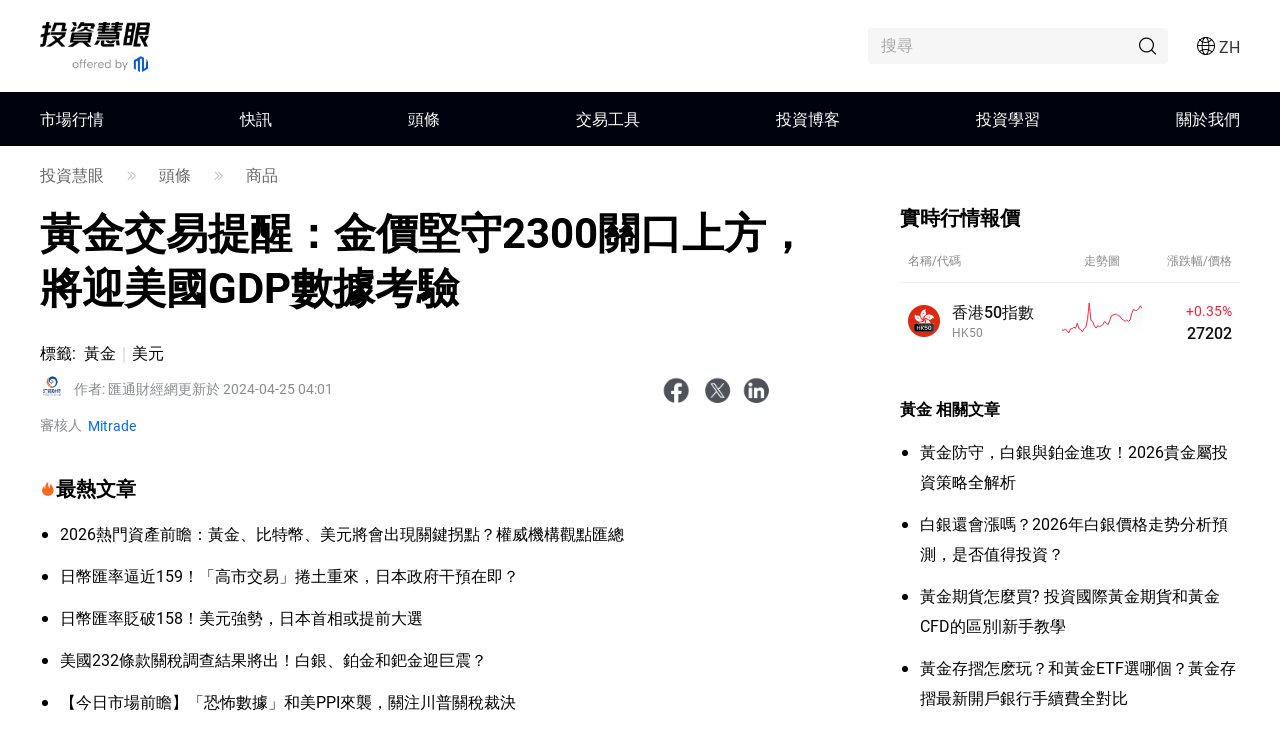

--- FILE ---
content_type: text/html;charset=utf-8
request_url: https://www.mitrade.com/zh/insights/commodity-analysis/xau/fx678-2024042501twU
body_size: 61440
content:
<!DOCTYPE html><html lang="zh" dir="ltr"><head><meta charSet="utf-8"/><meta name="viewport" content="width=device-width, initial-scale=1, maximum-scale=1, user-scalable=no"/><meta name="theme-color" content="#000000"/><meta name="keywords" content="黃金價格,聯準會,美元指數,美國核心耐久財訂單,GDP"/><meta name="description" content="週四（4月25日）亞洲時段，現貨黃金窄幅震盪，目前交投於2316.70美元/盎司附近。"/><title>黃金交易提醒：金價堅守2300關口上方，將迎美國GDP數據考驗</title><meta name="og:title" content="黃金交易提醒：金價堅守2300關口上方，將迎美國GDP數據考驗"/><meta name="og:url" content="https://www.mitrade.com/zh/insights/commodity-analysis/xau/fx678-2024042501twU"/><meta name="og:description" content="週四（4月25日）亞洲時段，現貨黃金窄幅震盪，目前交投於2316.70美元/盎司附近。"/><meta property="og:title" content="黃金交易提醒：金價堅守2300關口上方，將迎美國GDP數據考驗"/><meta property="og:type" content="article"/><meta name="og:image" content="https://tw.mitrade.com/cms_uploads/img/20231228/122735c1685648d4b613c6d85df70c12.jpeg"/><meta property="og:image" content="https://tw.mitrade.com/cms_uploads/img/20231228/122735c1685648d4b613c6d85df70c12.jpeg"/><meta property="og:url" content="https://www.mitrade.com/zh/insights/commodity-analysis/xau/fx678-2024042501twU"/><meta property="og:description" content="週四（4月25日）亞洲時段，現貨黃金窄幅震盪，目前交投於2316.70美元/盎司附近。"/><meta property="og:image:width" content="1200"/><meta property="og:image:height" content="630"/><meta property="twitter:card" content="summary_large_image"/><meta name="twitter:card" content="summary_large_image"/><meta property="twitter:image" content="https://tw.mitrade.com/cms_uploads/img/20231228/122735c1685648d4b613c6d85df70c12.jpeg"/><meta name="twitter:image" content="https://tw.mitrade.com/cms_uploads/img/20231228/122735c1685648d4b613c6d85df70c12.jpeg"/><meta property="twitter:title" content="黃金交易提醒：金價堅守2300關口上方，將迎美國GDP數據考驗"/><meta name="twitter:title" content="黃金交易提醒：金價堅守2300關口上方，將迎美國GDP數據考驗"/><meta property="twitter:url" content="https://www.mitrade.com/zh/insights/commodity-analysis/xau/fx678-2024042501twU"/><meta name="twitter:url" content="https://www.mitrade.com/zh/insights/commodity-analysis/xau/fx678-2024042501twU"/><meta property="twitter:description" content="週四（4月25日）亞洲時段，現貨黃金窄幅震盪，目前交投於2316.70美元/盎司附近。"/><meta name="twitter:description" content="週四（4月25日）亞洲時段，現貨黃金窄幅震盪，目前交投於2316.70美元/盎司附近。"/><script type="application/ld+json">{ "@context": "https://schema.org", "@type": "NewsArticle", "headline":"黃金交易提醒：金價堅守2300關口上方，將迎美國GDP數據考驗", "image":"https://tw.mitrade.com/cms_uploads/img/20231228/122735c1685648d4b613c6d85df70c12.jpeg", "author":{ "@type":"Person", "description":"匯通財經網，網址：WWW.fx678.com，於2008年9月上線，2013年6月上線手機移動端“匯通財經應用”，主要提供：金融類綜合財經資訊，行情，數據服務，網站及手機移動端共同作爲匯通網的綜合財經頻道。", "name":"匯通財經網" ,"url":"https://www.mitrade.com/zh/insights/profile/fx678" }, "mainEntityOfPage":{ "@type":"WebPage", "@id":"https://www.mitrade.com/zh/insights/commodity-analysis/xau/fx678-2024042501twU" }, "url":"https://www.mitrade.com/zh/insights/commodity-analysis/xau/fx678-2024042501twU", "description":"週四（4月25日）亞洲時段，現貨黃金窄幅震盪，目前交投於2316.70美元/盎司附近。", "keywords":"黃金價格,聯準會,美元指數,美國核心耐久財訂單,GDP", "isAccessibleForFree":true, "publisher":{ "@type":"Organization", "name":"投資慧眼", "logo":{ "@type":"ImageObject", "url":"https://www.mitrade.com/insights/image/logo/logo_top_zh.png" } }, "datePublished":"2024-04-25T03:48:46Z" ,"dateModified":"2024-04-25T04:01:00Z" }</script><meta name="twitter:card" content="summary"/><meta name="twitter:url" content="https://www.mitrade.com/zh/insights/commodity-analysis/xau/fx678-2024042501twU"/><meta name="twitter:title" content="黃金交易提醒：金價堅守2300關口上方，將迎美國GDP數據考驗"/><meta name="twitter:description" content="週四（4月25日）亞洲時段，現貨黃金窄幅震盪，目前交投於2316.70美元/盎司附近。"/><meta content="always" name="referrer"/><link rel="canonical" href="https://www.mitrade.com/zh/insights/commodity-analysis/xau/fx678-2024042501twU"/><link rel="dns-prefetch" href="//at.alicdn.com"/><link rel="dns-prefetch" href="//www.mitrade.com"/><link rel="dns-prefetch" href="https://use.typekit.net"/><link rel="dns-prefetch" href="https://resource.mistorebox.com"/><link rel="dns-prefetch" href="https://www.googletagmanager.com"/><link rel="stylesheet" type="text/css" href="https://resource.mistorebox.com/operation/seo-admin-pubilc/css/ad_component_style.css?gId=1768460153631"/><script async="" src="/insights/google-gtm.js?gId=1768460153631"></script><link rel="preload" as="style" href="https://at.alicdn.com/t/c/font_2904588_g0dhade29y.css"/><link rel="stylesheet" type="text/css" href="https://at.alicdn.com/t/c/font_2904588_g0dhade29y.css"/><link rel="stylesheet" type="text/css" href="https://resource.mistorebox.com/operation/seo-admin-pubilc/css/ad_component_style.css?gId=1768460153631"/><link rel="stylesheet" type="text/css" href="https://resource.mistorebox.com/operation/seo-admin-pubilc/css/common.css?gId=1768460153631"/><link rel="shortcut icon" href="https://resource.mistorebox.com/operation/common/images/favicon.png?gId=1768460153631"/><link rel="stylesheet" href="/client/ssr-web-seo-portal/Page.0f1fd86a.chunk.css"/><link rel="stylesheet" href="/client/ssr-web-seo-portal/566823422752297.598a5ce8.chunk.css"/><link rel="stylesheet" href="/client/ssr-web-seo-portal/6216685875464149.d70856d9.chunk.css"/><link rel="stylesheet" href="/client/ssr-web-seo-portal/4371003796408593.ac4a5797.chunk.css"/><link rel="stylesheet" href="/client/ssr-web-seo-portal/category-goods-id.7d05d803.chunk.css"/><link href="/client/ssr-web-seo-portal/runtime~Page.0337f538.js" as="script" rel="preload"/><link href="/client/ssr-web-seo-portal/vendor.ddb7e0b5.chunk.js" as="script" rel="preload"/><link href="/client/ssr-web-seo-portal/Page.6b1c3bd5.chunk.js" as="script" rel="preload"/><link href="/client/ssr-web-seo-portal/566823422752297.1440d32e.chunk.js" as="script" rel="preload"/><link href="/client/ssr-web-seo-portal/6216685875464149.3b81e1c3.chunk.js" as="script" rel="preload"/><link href="/client/ssr-web-seo-portal/4371003796408593.fee0bb9a.chunk.js" as="script" rel="preload"/><script>window.__MT_INSIGHTS_ARTICLE_TYPE__="news";</script></head><body><script>let global = globalThis;</script><div id="app"><header class="page-header__navTop__PBaW6" id="navTop"><div class="page-header__navTopBox__Qzfsp"><div class="header-logo__logoWrapper__Z5JtL"><a href="/zh/insights"><img src="/insights/image/logo/logo_top_zh.png?time=1768460153631" alt="Mitrade Logo"/></a></div><div class="page-header__toolListBox__dB4Hj"><div id="headerSearch" class="page-header__headerSearchBox__jm+9G "><div class="search__searchWrapper__IRjkJ undefined"><input placeholder="搜尋" type="text" value=""/><i class="iconfont icon-top_search search__innerIcon__8lKhh"></i></div></div><div class="page-header__searchIconToggleBox__gKlGi" style="visibility:visible"><div class="header-menu-Icon__toolList__EZ+9c"><div class="header-menu-Icon__pcIcon__QPQfi"><i class="iconfont icon-top_menu_language"></i><span class="header-menu-Icon__langText__CEVvG">ZH</span><ul class="header-menu-Icon__langMenu__ckAtw"><li><a href="/insights" class="">English</a></li><li><a href="/zh/insights" class="header-menu-Icon__currentLang__CYBw2">繁體中文</a></li><li><a href="/th/insights" class="">ไทย</a></li><li><a href="https://www.traderins.com" class="">Tiếng việt</a></li><li><a href="/cn/insights" class="">简体中文</a></li><li><a href="/es/articulo" class="">Español</a></li><li><a href="/pt/insights" class="">Português</a></li><li><a href="/de/insights" class="">Deutsch</a></li><li><a href="/kr/insights" class="">한국어</a></li><li><a href="/au/insights" class="">English(Australia)</a></li><li><a href="/ar/insights" class="">العربية</a></li></ul></div><div class="header-menu-Icon__mobileMenuIcon__ONDqN"><i class="iconfont icon-top_search"></i><i class="iconfont icon-top_menu_language"></i><i class="iconfont icon-top_menu"></i></div><ul class="header-menu-Icon__langMenu__ckAtw header-menu-Icon__hide__nZaPz" style="top:54px"><li><a href="/insights" class="">English</a></li><li><a href="/zh/insights" class="header-menu-Icon__currentLang__CYBw2">繁體中文</a></li><li><a href="/th/insights" class="">ไทย</a></li><li><a href="https://www.traderins.com" class="">Tiếng việt</a></li><li><a href="/cn/insights" class="">简体中文</a></li><li><a href="/es/articulo" class="">Español</a></li><li><a href="/pt/insights" class="">Português</a></li><li><a href="/de/insights" class="">Deutsch</a></li><li><a href="/kr/insights" class="">한국어</a></li><li><a href="/au/insights" class="">English(Australia)</a></li><li><a href="/ar/insights" class="">العربية</a></li></ul><div class="header-menu-Icon__mobileMenuMask__Z8w3+ header-menu-Icon__hide__nZaPz" style="top:54px"><ul class="header-menu-Icon__mobileMenu__HFlIU" style="top:54px"><li class="header-menu-Icon__mobileMenuItem__YKeq2"><div class="header-menu-Icon__itemTop__Nv5so">市場行情</div><div class="header-menu-Icon__submenuWrap__DoA8I"><div class="header-menu-Icon__submenuBox__TQjp9"><a href="/zh/insights/markets" class="header-menu-Icon__submenu__2jfaY">熱門</a><a href="/zh/insights/markets/forex" class="header-menu-Icon__submenu__2jfaY">外匯</a><a href="/zh/insights/markets/commodities" class="header-menu-Icon__submenu__2jfaY">商品</a><a href="/zh/insights/markets/shares" class="header-menu-Icon__submenu__2jfaY">股票</a><a href="/zh/insights/markets/indices" class="header-menu-Icon__submenu__2jfaY">指數</a><a href="/zh/insights/markets/crypto" class="header-menu-Icon__submenu__2jfaY">加密貨幣</a><a href="/zh/insights/markets/etfs" class="header-menu-Icon__submenu__2jfaY">ETFs</a><a href="/zh/insights/markets/bonds" class="header-menu-Icon__submenu__2jfaY">債券</a></div></div></li><li class="header-menu-Icon__mobileMenuItem__YKeq2"><div class="header-menu-Icon__itemTop__Nv5so">快訊</div><div class="header-menu-Icon__submenuWrap__DoA8I"><div class="header-menu-Icon__submenuBox__TQjp9"><a href="/zh/insights/news/live-news?category=" class="header-menu-Icon__submenu__2jfaY">全部</a><a href="/zh/insights/news/live-news?category=1" class="header-menu-Icon__submenu__2jfaY">外匯</a><a href="/zh/insights/news/live-news?category=2" class="header-menu-Icon__submenu__2jfaY">商品</a><a href="/zh/insights/news/live-news?category=8" class="header-menu-Icon__submenu__2jfaY">股票</a><a href="/zh/insights/news/live-news?category=4" class="header-menu-Icon__submenu__2jfaY">指數</a><a href="/zh/insights/news/live-news?category=3" class="header-menu-Icon__submenu__2jfaY">加密貨幣</a><a href="/zh/insights/news/live-news?category=5" class="header-menu-Icon__submenu__2jfaY">技術分析</a><a href="/zh/insights/news/live-news?category=6" class="header-menu-Icon__submenu__2jfaY">財經指標</a></div></div></li><li class="header-menu-Icon__mobileMenuItem__YKeq2"><div class="header-menu-Icon__itemTop__Nv5so">頭條</div><div class="header-menu-Icon__submenuWrap__DoA8I"><div class="header-menu-Icon__submenuBox__TQjp9"><a href="/zh/insights/news/analysis" class="header-menu-Icon__submenu__2jfaY">全部</a><a href="/zh/insights/news/more-analysis" class="header-menu-Icon__submenu__2jfaY">綜合</a><a href="/zh/insights/news/shares-analysis" class="header-menu-Icon__submenu__2jfaY">股票</a><a href="/zh/insights/news/forex-analysis" class="header-menu-Icon__submenu__2jfaY">外匯</a><a href="/zh/insights/news/commodity-analysis" class="header-menu-Icon__submenu__2jfaY">商品</a><a href="/zh/insights/news/crypto-analysis" class="header-menu-Icon__submenu__2jfaY">加密貨幣</a><a href="/zh/insights/popular-news/hot" class="header-menu-Icon__submenu__2jfaY">熱點專題</a></div></div></li><li class="header-menu-Icon__mobileMenuItem__YKeq2"><div class="header-menu-Icon__itemTop__Nv5so">交易工具</div><div class="header-menu-Icon__submenuWrap__DoA8I"><div class="header-menu-Icon__submenuBox__TQjp9"><a href="/zh/insights/economic-calendar" class="header-menu-Icon__submenu__2jfaY">財經日曆</a><a href="/zh/insights/trading-strategy" class="header-menu-Icon__submenu__2jfaY">交易策略</a></div></div></li><li class="header-menu-Icon__mobileMenuItem__YKeq2"><div class="header-menu-Icon__itemTop__Nv5so">投資博客</div><div class="header-menu-Icon__submenuWrap__DoA8I"><div class="header-menu-Icon__submenuBox__TQjp9"><a href="/zh/insights/blog" class="header-menu-Icon__submenu__2jfaY">全部</a><a href="/zh/insights/commodities" class="header-menu-Icon__submenu__2jfaY">商品</a><a href="/zh/insights/forex" class="header-menu-Icon__submenu__2jfaY">外匯</a><a href="/zh/insights/shares" class="header-menu-Icon__submenu__2jfaY">股票</a><a href="/zh/insights/indices" class="header-menu-Icon__submenu__2jfaY">指數</a><a href="/zh/insights/crypto" class="header-menu-Icon__submenu__2jfaY">加密貨幣</a><a href="/zh/insights/others" class="header-menu-Icon__submenu__2jfaY">更多</a></div></div></li><li class="header-menu-Icon__mobileMenuItem__YKeq2"><div class="header-menu-Icon__itemTop__Nv5so">投資學習</div><div class="header-menu-Icon__submenuWrap__DoA8I"><div class="header-menu-Icon__submenuBox__TQjp9"><a href="/zh/insights/education" class="header-menu-Icon__submenu__2jfaY">投資課堂</a></div></div></li><li class="header-menu-Icon__mobileMenuItem__YKeq2"><div class="header-menu-Icon__itemTop__Nv5so">關於我們</div><div class="header-menu-Icon__submenuWrap__DoA8I"><div class="header-menu-Icon__submenuBox__TQjp9"><a href="/zh/insights/expert-team" class="header-menu-Icon__submenu__2jfaY">專家團隊</a><a href="/zh/insights/editorial-policy" class="header-menu-Icon__submenu__2jfaY">編輯政策</a></div></div></li></ul></div></div></div></div></div></header><div id="navigation-content" class="header-navigation__mainHeaderWrap__O-hXd"><div class="header-navigation__navigationBox__4qdBy"><ul class="header-navigation__navigation__VSooR"><li class="header-navigation__navigationItem__DheH3 "><a href="/zh/insights/markets" class="">市場行情</a></li><li class="header-navigation__navigationItem__DheH3 "><a href="/zh/insights/news/live-news" class="">快訊</a></li><li class="header-navigation__navigationItem__DheH3 "><a href="/zh/insights/news/analysis" class="">頭條</a></li><li class="header-navigation__navigationItem__DheH3 "><a href="/zh/insights/economic-calendar" class="">交易工具</a></li><li class="header-navigation__navigationItem__DheH3 "><a href="/zh/insights/blog" class="">投資博客</a></li><li class="header-navigation__navigationItem__DheH3 "><a href="/zh/insights/education" class="">投資學習</a></li><li class="header-navigation__navigationItem__DheH3 "><a href="/zh/insights/expert-team" class="">關於我們</a></li></ul><div class="header-navigation__dropMenu__mi6OU"><div class="header-navigation__navigationSonWrap__7cf0l"><ul class="header-navigation__navigationSon__ajUXu"></ul><div class="header-navigation__navigationSonContent__MAkw5"><div class="header-navigation__hide__vRmYp"><div class="header-quotations-card__container__cwNSY"><div class="header-quotations-card__quotesCardBox__DK2aa"><a class="header-quotations-card__quotesCardItem__0l3tC" href="https://www.mitrade.com/zh/insights/markets/crypto/TRUMPUSD"><div class="quote-card__quoteCard__Biunp quote-card__small__jXjcw"><div><span class="quote-card__quoteName__k8hIy keep-ltr">川普幣</span><span class="quote-card__mobileShow__V-h-7">5.31</span><div class="quote-card__rowBuyPrice__lbSgg"><span class="quote-card__up__nZPyQ keep-ltr"> <!-- -->+0.38%</span></div></div><div><span>5.31</span><span><div style="width:88px;height:30px"></div></span></div></div></a><a class="header-quotations-card__quotesCardItem__0l3tC" href="https://www.mitrade.com/zh/insights/markets/commodities/XAUUSD"><div class="quote-card__quoteCard__Biunp quote-card__small__jXjcw"><div><span class="quote-card__quoteName__k8hIy keep-ltr">黃金</span><span class="quote-card__mobileShow__V-h-7">4605.28</span><div class="quote-card__rowBuyPrice__lbSgg"><span class="quote-card__down__LxKDI keep-ltr"> <!-- -->-0.23%</span></div></div><div><span>4605.28</span><span><div style="width:88px;height:30px"></div></span></div></div></a><a class="header-quotations-card__quotesCardItem__0l3tC" href="https://www.mitrade.com/zh/insights/markets/forex/EURUSD"><div class="quote-card__quoteCard__Biunp quote-card__small__jXjcw"><div><span class="quote-card__quoteName__k8hIy keep-ltr">歐元/美元</span><span class="quote-card__mobileShow__V-h-7">1.16055</span><div class="quote-card__rowBuyPrice__lbSgg"><span class="quote-card__down__LxKDI keep-ltr"> <!-- -->-0.02%</span></div></div><div><span>1.16055</span><span><div style="width:88px;height:30px"></div></span></div></div></a><a class="header-quotations-card__quotesCardItem__0l3tC" href="https://www.mitrade.com/zh/insights/markets/commodities/USOIL"><div class="quote-card__quoteCard__Biunp quote-card__small__jXjcw"><div><span class="quote-card__quoteName__k8hIy keep-ltr">美國原油</span><span class="quote-card__mobileShow__V-h-7">59.168</span><div class="quote-card__rowBuyPrice__lbSgg"><span class="quote-card__up__nZPyQ keep-ltr"> <!-- -->+0.24%</span></div></div><div><span>59.168</span><span><div style="width:88px;height:30px"></div></span></div></div></a><a class="header-quotations-card__quotesCardItem__0l3tC" href="https://www.mitrade.com/zh/insights/markets/forex/USDJPY"><div class="quote-card__quoteCard__Biunp quote-card__small__jXjcw"><div><span class="quote-card__quoteName__k8hIy keep-ltr">美元/日元</span><span class="quote-card__mobileShow__V-h-7">158.493</span><div class="quote-card__rowBuyPrice__lbSgg"><span class="quote-card__down__LxKDI keep-ltr"> <!-- -->-0.05%</span></div></div><div><span>158.493</span><span><div style="width:88px;height:30px"></div></span></div></div></a><a class="header-quotations-card__quotesCardItem__0l3tC" href="https://www.mitrade.com/zh/insights/markets/indices/NAS100"><div class="quote-card__quoteCard__Biunp quote-card__small__jXjcw"><div><span class="quote-card__quoteName__k8hIy keep-ltr">美國科技股100指數</span><span class="quote-card__mobileShow__V-h-7">25603.0</span><div class="quote-card__rowBuyPrice__lbSgg"><span class="quote-card__up__nZPyQ keep-ltr"> <!-- -->+0.23%</span></div></div><div><span>25603.0</span><span><div style="width:88px;height:30px"></div></span></div></div></a><a class="header-quotations-card__quotesCardItem__0l3tC" href="https://www.mitrade.com/zh/insights/markets/forex/AUDUSD"><div class="quote-card__quoteCard__Biunp quote-card__small__jXjcw"><div><span class="quote-card__quoteName__k8hIy keep-ltr">澳元/美元</span><span class="quote-card__mobileShow__V-h-7">0.67016</span><div class="quote-card__rowBuyPrice__lbSgg"><span class="quote-card__up__nZPyQ keep-ltr"> <!-- -->+0.06%</span></div></div><div><span>0.67016</span><span><div style="width:88px;height:30px"></div></span></div></div></a><a class="header-quotations-card__quotesCardItem__0l3tC" href="https://www.mitrade.com/zh/insights/markets/commodities/UKOIL"><div class="quote-card__quoteCard__Biunp quote-card__small__jXjcw"><div><span class="quote-card__quoteName__k8hIy keep-ltr">布倫特原油</span><span class="quote-card__mobileShow__V-h-7">63.30</span><div class="quote-card__rowBuyPrice__lbSgg"><span class="quote-card__up__nZPyQ keep-ltr"> <!-- -->+0.03%</span></div></div><div><span>63.30</span><span><div style="width:88px;height:30px"></div></span></div></div></a><a class="header-quotations-card__quotesCardItem__0l3tC" href="https://www.mitrade.com/zh/insights/markets/crypto/BTCUSD"><div class="quote-card__quoteCard__Biunp quote-card__small__jXjcw"><div><span class="quote-card__quoteName__k8hIy keep-ltr">比特幣</span><span class="quote-card__mobileShow__V-h-7">95476.29</span><div class="quote-card__rowBuyPrice__lbSgg"><span class="quote-card__down__LxKDI keep-ltr"> <!-- -->-0.01%</span></div></div><div><span>95476.29</span><span><div style="width:88px;height:30px"></div></span></div></div></a></div></div></div><div class="header-navigation__hide__vRmYp"><div class="header-navigation__show__aBPUD"><h3 class="articleCard__titleBox__pDWAX">近期快訊熱門文章</h3><div class="articleCard__articleBox__ATEsr"><div class="articleCard__articleWrap__95PLf"><a href="https://www.mitrade.com/zh/insights/news/live-news/article-2-1400362-20260116" class="articleCard__articleItem__8vzEl"><span class="" style="display:inline-block"></span><div><div class="articleCard__title__Jnk+V">WTI 反彈至 59.00 美元以上，交易員評估伊朗局勢</div><div class="articleCard__time__RctRN">1768525848</div></div></a><a href="https://www.mitrade.com/zh/insights/news/live-news/article-1-1400357-20260116" class="articleCard__articleItem__8vzEl"><span class="" style="display:inline-block"></span><div><div class="articleCard__title__Jnk+V">現貨黃金、美元指數、歐元美元、美元日元、英鎊美元、美元加元、澳元美元、美元瑞郎、紐元美元支撐阻力位</div><div class="articleCard__time__RctRN">1768525201</div></div></a><a href="https://www.mitrade.com/zh/insights/news/live-news/article-8-1400344-20260116" class="articleCard__articleItem__8vzEl"><span class="" style="display:inline-block"></span><div><div class="articleCard__title__Jnk+V">雲知聲(09678.HK)擬折讓配售78萬股新H股 淨籌約1.92億港元</div><div class="articleCard__time__RctRN">1768525077</div></div></a></div></div></div><div class="header-navigation__hide__vRmYp"><h3 class="articleCard__titleBox__pDWAX">近期快訊熱門文章</h3><div class="articleCard__articleBox__ATEsr"><div class="articleCard__articleWrap__95PLf"><a href="https://www.mitrade.com/zh/insights/news/live-news/article-1-1400357-20260116" class="articleCard__articleItem__8vzEl"><span class="" style="display:inline-block"></span><div><div class="articleCard__title__Jnk+V">現貨黃金、美元指數、歐元美元、美元日元、英鎊美元、美元加元、澳元美元、美元瑞郎、紐元美元支撐阻力位</div><div class="articleCard__time__RctRN">1768525201</div></div></a><a href="https://www.mitrade.com/zh/insights/news/live-news/article-1-1400203-20260116" class="articleCard__articleItem__8vzEl"><span class="" style="display:inline-block"></span><div><div class="articleCard__title__Jnk+V">美元/日元在158.50上方上漲，因為美國失業救濟申請數據支持美元</div><div class="articleCard__time__RctRN">1768519022</div></div></a><a href="https://www.mitrade.com/zh/insights/news/live-news/article-1-1400193-20260116" class="articleCard__articleItem__8vzEl"><span class="" style="display:inline-block"></span><div><div class="articleCard__title__Jnk+V">英鎊/日元價格預測：從年內高點回落，朝向212.00</div><div class="articleCard__time__RctRN">1768518295</div></div></a></div></div></div><div class="header-navigation__hide__vRmYp"><h3 class="articleCard__titleBox__pDWAX">近期快訊熱門文章</h3><div class="articleCard__articleBox__ATEsr"><div class="articleCard__articleWrap__95PLf"><a href="https://www.mitrade.com/zh/insights/news/live-news/article-2-1400362-20260116" class="articleCard__articleItem__8vzEl"><span class="" style="display:inline-block"></span><div><div class="articleCard__title__Jnk+V">WTI 反彈至 59.00 美元以上，交易員評估伊朗局勢</div><div class="articleCard__time__RctRN">1768525848</div></div></a><a href="https://www.mitrade.com/zh/insights/news/live-news/article-2-1400321-20260116" class="articleCard__articleItem__8vzEl"><span class="" style="display:inline-block"></span><div><div class="articleCard__title__Jnk+V">【黃金收評】特朗普對伊朗態度急轉彎！黃金創歷史新高後突然「變臉」 接下來如何交易？</div><div class="articleCard__time__RctRN">1768523141</div></div></a><a href="https://www.mitrade.com/zh/insights/news/live-news/article-2-1400287-20260116" class="articleCard__articleItem__8vzEl"><span class="" style="display:inline-block"></span><div><div class="articleCard__title__Jnk+V">金價預測：黃金/美元跌至接近4600美元，特朗普對伊朗的語氣緩和</div><div class="articleCard__time__RctRN">1768522628</div></div></a></div></div></div><div class="header-navigation__hide__vRmYp"><h3 class="articleCard__titleBox__pDWAX">近期快訊熱門文章</h3><div class="articleCard__articleBox__ATEsr"><div class="articleCard__articleWrap__95PLf"><a href="https://www.mitrade.com/zh/insights/news/live-news/article-8-1400344-20260116" class="articleCard__articleItem__8vzEl"><span class="" style="display:inline-block"></span><div><div class="articleCard__title__Jnk+V">雲知聲(09678.HK)擬折讓配售78萬股新H股 淨籌約1.92億港元</div><div class="articleCard__time__RctRN">1768525077</div></div></a><a href="https://www.mitrade.com/zh/insights/news/live-news/article-8-1400329-20260116" class="articleCard__articleItem__8vzEl"><span class="" style="display:inline-block"></span><div><div class="articleCard__title__Jnk+V">吉星新能源(03395.HK)天然氣發電項目獲EPEA批准及另擬新建液化天然氣項目</div><div class="articleCard__time__RctRN">1768524551</div></div></a><a href="https://www.mitrade.com/zh/insights/news/live-news/article-8-1400330-20260116" class="articleCard__articleItem__8vzEl"><span class="" style="display:inline-block"></span><div><div class="articleCard__title__Jnk+V">資本界金控(00204.HK)12月底每股資產淨值約為1.718港元</div><div class="articleCard__time__RctRN">1768524415</div></div></a></div></div></div><div class="header-navigation__hide__vRmYp"><h3 class="articleCard__titleBox__pDWAX">近期快訊熱門文章</h3><div class="articleCard__articleBox__ATEsr"><div class="articleCard__articleWrap__95PLf"><a href="https://www.mitrade.com/zh/insights/news/live-news/article-4-1399859-20260116" class="articleCard__articleItem__8vzEl"><span class="" style="display:inline-block"></span><div><div class="articleCard__title__Jnk+V">今日外匯：美元在美聯儲維持利率押注增加的情況下上漲</div><div class="articleCard__time__RctRN">1768503837</div></div></a><a href="https://www.mitrade.com/zh/insights/news/live-news/article-4-1398915-20260115" class="articleCard__articleItem__8vzEl"><span class="" style="display:inline-block"></span><div><div class="articleCard__title__Jnk+V">美元指數價格預測：在99.25附近保持在月高位的漲幅</div><div class="articleCard__time__RctRN">1768478031</div></div></a><a href="https://www.mitrade.com/zh/insights/news/live-news/article-4-1398893-20260115" class="articleCard__articleItem__8vzEl"><span class="" style="display:inline-block"></span><div><div class="articleCard__title__Jnk+V">美元在“金髮姑娘”式的美國數據中維持在週高點附近 – BBH</div><div class="articleCard__time__RctRN">1768477906</div></div></a></div></div></div><div class="header-navigation__hide__vRmYp"><h3 class="articleCard__titleBox__pDWAX">近期快訊熱門文章</h3><div class="articleCard__articleBox__ATEsr"><div class="articleCard__articleWrap__95PLf"><a href="https://www.mitrade.com/zh/insights/news/live-news/article-3-1400346-20260116" class="articleCard__articleItem__8vzEl"><span class="" style="display:inline-block"></span><div><div class="articleCard__title__Jnk+V">Coinbase已上線Lighter（LIT）永續合約</div><div class="articleCard__time__RctRN">1768525375</div></div></a><a href="https://www.mitrade.com/zh/insights/news/live-news/article-3-1400348-20260116" class="articleCard__articleItem__8vzEl"><span class="" style="display:inline-block"></span><div><div class="articleCard__title__Jnk+V">美國西弗吉尼亞州擬允許州財政最多將 10% 的資金投資於貴金屬以及市值超過 7500 億美元 的數字資產</div><div class="articleCard__time__RctRN">1768525334</div></div></a><a href="https://www.mitrade.com/zh/insights/news/live-news/article-3-1400350-20260116" class="articleCard__articleItem__8vzEl"><span class="" style="display:inline-block"></span><div><div class="articleCard__title__Jnk+V">某巨鯨增持11,089枚AAVE，目前持有355,093枚</div><div class="articleCard__time__RctRN">1768525027</div></div></a></div></div></div><div class="header-navigation__hide__vRmYp"><h3 class="articleCard__titleBox__pDWAX">近期快訊熱門文章</h3><div class="articleCard__articleBox__ATEsr"><div class="articleCard__articleWrap__95PLf"><a href="https://www.mitrade.com/zh/insights/news/live-news/article-5-1398032-20260115" class="articleCard__articleItem__8vzEl"><span class="" style="display:inline-block"></span><div><div class="articleCard__title__Jnk+V">歐元/美元：可能在1.1625和1.1660之間波動 – 大華銀行</div><div class="articleCard__time__RctRN">1768467235</div></div></a><a href="https://www.mitrade.com/zh/insights/news/live-news/article-5-1397377-20260115" class="articleCard__articleItem__8vzEl"><span class="" style="display:inline-block"></span><div><div class="articleCard__title__Jnk+V">萊特幣價格預測：LTC跌破75美元，沉睡錢包活動引發賣壓</div><div class="articleCard__time__RctRN">1768457267</div></div></a><a href="https://www.mitrade.com/zh/insights/news/live-news/article-5-1396233-20260115" class="articleCard__articleItem__8vzEl"><span class="" style="display:inline-block"></span><div><div class="articleCard__title__Jnk+V">外匯今日：關注美國數據、美聯儲講話和英國國內生產總值（GDP）數據</div><div class="articleCard__time__RctRN">1768417119</div></div></a></div></div></div><div class="header-navigation__hide__vRmYp"><h3 class="articleCard__titleBox__pDWAX">近期快訊熱門文章</h3><div class="articleCard__articleBox__ATEsr"><div class="articleCard__articleWrap__95PLf"><a href="https://www.mitrade.com/zh/insights/news/live-news/article-6-1399883-20260116" class="articleCard__articleItem__8vzEl"><span class="" style="display:inline-block"></span><div><div class="articleCard__title__Jnk+V">美聯儲施密德：通脹過高</div><div class="articleCard__time__RctRN">1768504162</div></div></a><a href="https://www.mitrade.com/zh/insights/news/live-news/article-6-1399427-20260115" class="articleCard__articleItem__8vzEl"><span class="" style="display:inline-block"></span><div><div class="articleCard__title__Jnk+V">美聯儲博斯蒂克：我們需要保持緊縮，因為通脹太高</div><div class="articleCard__time__RctRN">1768486392</div></div></a><a href="https://www.mitrade.com/zh/insights/news/live-news/article-6-1399408-20260115" class="articleCard__articleItem__8vzEl"><span class="" style="display:inline-block"></span><div><div class="articleCard__title__Jnk+V">美聯儲的古爾斯比：鮑威爾做得很好</div><div class="articleCard__time__RctRN">1768486055</div></div></a></div></div></div></div><div class="header-navigation__hide__vRmYp"><div class="header-navigation__show__aBPUD"><h3 class="articleCard__titleBox__pDWAX">近期頭條熱門文章</h3><div class="articleCard__articleBox__ATEsr"><div class="articleCard__articleWrap__95PLf"><a class="articleCard__articleItem__8vzEl" href="https://www.mitrade.com/zh/insights/more-analysis/morning-news/20260116B01"><span class="" style="display:inline-block"></span><div><div class="articleCard__title__Jnk+V">1月16日財經早餐：美伊局勢再迎反轉？美航母駛向中東！美股全線上漲，臺積電ADR漲4.4%</div><div class="articleCard__time__RctRN">1768523606</div></div></a><a class="articleCard__articleItem__8vzEl" href="https://www.mitrade.com/zh/insights/more-analysis/points/20260115A02"><span class="" style="display:inline-block"></span><div><div class="articleCard__title__Jnk+V">【今日市場前瞻】伊朗局勢緩和，台積電績后大漲5%
</div><div class="articleCard__time__RctRN">1768470965</div></div></a><a class="articleCard__articleItem__8vzEl" href="https://www.mitrade.com/zh/insights/commodity-analysis/oil/20260115A01"><span class="" style="display:inline-block"></span><div><div class="articleCard__title__Jnk+V">原油價格巨震！伊朗局勢緩和，花旗短期看漲至70美元</div><div class="articleCard__time__RctRN">1768467526</div></div></a></div></div></div><div class="header-navigation__hide__vRmYp"><h3 class="articleCard__titleBox__pDWAX">近期頭條熱門文章</h3><div class="articleCard__articleBox__ATEsr"><div class="articleCard__articleWrap__95PLf"><a class="articleCard__articleItem__8vzEl" href="https://www.mitrade.com/zh/insights/more-analysis/morning-news/20260116B01"><span class="" style="display:inline-block"></span><div><div class="articleCard__title__Jnk+V">1月16日財經早餐：美伊局勢再迎反轉？美航母駛向中東！美股全線上漲，臺積電ADR漲4.4%</div><div class="articleCard__time__RctRN">1768523606</div></div></a><a class="articleCard__articleItem__8vzEl" href="https://www.mitrade.com/zh/insights/more-analysis/points/20260115A02"><span class="" style="display:inline-block"></span><div><div class="articleCard__title__Jnk+V">【今日市場前瞻】伊朗局勢緩和，台積電績后大漲5%
</div><div class="articleCard__time__RctRN">1768470965</div></div></a><a class="articleCard__articleItem__8vzEl" href="https://www.mitrade.com/zh/insights/more-analysis/morning-news/20260115B01"><span class="" style="display:inline-block"></span><div><div class="articleCard__title__Jnk+V">1月15日財經早餐：美宣佈對特定半導體等加征25%關稅！美股全線下跌，油價急挫5%、比特幣漲近2%</div><div class="articleCard__time__RctRN">1768437126</div></div></a></div></div></div><div class="header-navigation__hide__vRmYp"><h3 class="articleCard__titleBox__pDWAX">近期頭條熱門文章</h3><div class="articleCard__articleBox__ATEsr"><div class="articleCard__articleWrap__95PLf"><a class="articleCard__articleItem__8vzEl" href="https://www.mitrade.com/zh/insights/shares-analysis/more/2313-gen-20260115"><span class="" style="display:inline-block"></span><div><div class="articleCard__title__Jnk+V">受惠低軌衛星與AI業務動能，華通（2313）股價創逾20年新高！單日上漲6.42%盤中突破144元</div><div class="articleCard__time__RctRN">1768466782</div></div></a><a class="articleCard__articleItem__8vzEl" href="https://www.mitrade.com/zh/insights/shares-analysis/more/1503-gen-20260114"><span class="" style="display:inline-block"></span><div><div class="articleCard__title__Jnk+V">士電股價七連漲！受惠於關稅調降預期與大同接獲Meta訂單消息激勵，今日198元鎖漲停，單日成交金額逾16億</div><div class="articleCard__time__RctRN">1768384127</div></div></a><a class="articleCard__articleItem__8vzEl" href="https://www.mitrade.com/zh/insights/shares-analysis/more/2379-gen-20260113"><span class="" style="display:inline-block"></span><div><div class="articleCard__title__Jnk+V">又一IC設計大廠成功打入輝達伺服器供應鏈！瑞昱（2379）股價開盤跳空觸漲停，單日飆漲37元</div><div class="articleCard__time__RctRN">1768295550</div></div></a></div></div></div><div class="header-navigation__hide__vRmYp"><h3 class="articleCard__titleBox__pDWAX">近期頭條熱門文章</h3><div class="articleCard__articleBox__ATEsr"><div class="articleCard__articleWrap__95PLf"><a class="articleCard__articleItem__8vzEl" href="https://www.mitrade.com/zh/insights/forex-analysis/more/20260115B03"><span class="" style="display:inline-block"></span><div><div class="articleCard__title__Jnk+V">1.15精選策略分享：澳元/日元、美元/日元、白銀、比特幣技術分析</div><div class="articleCard__time__RctRN">1768466659</div></div></a><a class="articleCard__articleItem__8vzEl" href="https://www.mitrade.com/zh/insights/forex-analysis/more/20260114B03"><span class="" style="display:inline-block"></span><div><div class="articleCard__title__Jnk+V">1.14精選策略分享：黃金、白銀、美元/日元、以太幣技術分析</div><div class="articleCard__time__RctRN">1768371392</div></div></a><a class="articleCard__articleItem__8vzEl" href="https://www.mitrade.com/zh/insights/forex-analysis/more/20260113B03"><span class="" style="display:inline-block"></span><div><div class="articleCard__title__Jnk+V">國際油價與美債殖利率齊漲，美國CPI或成後市關鍵！</div><div class="articleCard__time__RctRN">1768294488</div></div></a></div></div></div><div class="header-navigation__hide__vRmYp"><h3 class="articleCard__titleBox__pDWAX">近期頭條熱門文章</h3><div class="articleCard__articleBox__ATEsr"><div class="articleCard__articleWrap__95PLf"><a class="articleCard__articleItem__8vzEl" href="https://www.mitrade.com/zh/insights/commodity-analysis/oil/20260115A01"><span class="" style="display:inline-block"></span><div><div class="articleCard__title__Jnk+V">原油價格巨震！伊朗局勢緩和，花旗短期看漲至70美元</div><div class="articleCard__time__RctRN">1768467526</div></div></a><a class="articleCard__articleItem__8vzEl" href="https://www.mitrade.com/zh/insights/commodity-analysis/more/fxstreet-XAGUSD-202601151200"><span class="" style="display:inline-block"></span><div><div class="articleCard__title__Jnk+V">白銀價格預測：白銀/美元修正至86.50美元附近，因為伊朗停止殺害抗議者</div><div class="articleCard__time__RctRN">1768449643</div></div></a><a class="articleCard__articleItem__8vzEl" href="https://www.mitrade.com/zh/insights/commodity-analysis/oil/20260114B02"><span class="" style="display:inline-block"></span><div><div class="articleCard__title__Jnk+V">WTI原油：美對伊朗行動或升級，油價四連漲迎關鍵抉擇！</div><div class="articleCard__time__RctRN">1768361551</div></div></a></div></div></div><div class="header-navigation__hide__vRmYp"><h3 class="articleCard__titleBox__pDWAX">近期頭條熱門文章</h3><div class="articleCard__articleBox__ATEsr"><div class="articleCard__articleWrap__95PLf"><a class="articleCard__articleItem__8vzEl" href="https://www.mitrade.com/zh/insights/crypto-analysis/btc/20260115B02"><span class="" style="display:inline-block"></span><div><div class="articleCard__title__Jnk+V">近7億空頭頭寸被清算！比特幣反彈逼近10萬關口、以太坊觸及3400</div><div class="articleCard__time__RctRN">1768446015</div></div></a><a class="articleCard__articleItem__8vzEl" href="https://www.mitrade.com/zh/insights/crypto-analysis/btc/tradingkey-BTCUSD-202601121821"><span class="" style="display:inline-block"></span><div><div class="articleCard__title__Jnk+V">委內瑞拉石油出口狂用USDT，比特幣龍頭地位岌岌可危？</div><div class="articleCard__time__RctRN">1768213331</div></div></a><a class="articleCard__articleItem__8vzEl" href="https://www.mitrade.com/zh/insights/crypto-analysis/btc/20260108B02"><span class="" style="display:inline-block"></span><div><div class="articleCard__title__Jnk+V">1.8精選策略分享：美元/日元、英鎊/美元、比特幣、以太幣技術分析</div><div class="articleCard__time__RctRN">1767858205</div></div></a></div></div></div><div class="header-navigation__hide__vRmYp"><h3 class="articleCard__titleBox__pDWAX">近期頭條熱門文章</h3><div class="articleCard__articleBox__ATEsr"><div class="articleCard__articleWrap__95PLf"><a class="articleCard__articleItem__8vzEl" href="https://www.mitrade.com/zh/insights/more-analysis/bank/20251211A01"><span class="" style="display:inline-block"></span><div><div class="articleCard__title__Jnk+V">聯準會降息並QE！美元指數大跌，黃金、白銀飆漲！</div><div class="articleCard__time__RctRN">1765422477</div></div></a><a class="articleCard__articleItem__8vzEl" href="https://www.mitrade.com/zh/insights/more-analysis/bank/20251205A02"><span class="" style="display:inline-block"></span><div><div class="articleCard__title__Jnk+V">聯準會12月降息來襲：「鷹派」還是「鴿派」？關注2026年點陣圖！</div><div class="articleCard__time__RctRN">1764925110</div></div></a><a class="articleCard__articleItem__8vzEl" href="https://www.mitrade.com/zh/insights/shares-analysis/more/20251023A01"><span class="" style="display:inline-block"></span><div><div class="articleCard__title__Jnk+V">利潤猛降！特斯拉財報後大跌4%，AI故事能否延續？</div><div class="articleCard__time__RctRN">1761190143</div></div></a></div></div></div></div><div class="header-navigation__hide__vRmYp"><div class="header-navigation__show__aBPUD"><span class="" style="display:inline-block"></span></div><div class="header-navigation__hide__vRmYp"><span class="" style="display:inline-block"></span></div></div><div class="header-navigation__hide__vRmYp"><div class="header-navigation__show__aBPUD"><h3 class="articleCard__titleBox__pDWAX">近期部落格熱門文章</h3><div class="articleCard__articleBox__ATEsr"><div class="articleCard__articleWrap__95PLf"><a class="articleCard__articleItem__8vzEl" href="https://www.mitrade.com/zh/insights/shares/us-stock-recommendation/investing-server-stocks"><span class="" style="display:inline-block"></span><div><div class="articleCard__title__Jnk+V">2026伺服器概念股先看這五檔！可以投資嗎？未來還能繼續漲？</div><div class="articleCard__time__RctRN">1768379551</div></div></a><a class="articleCard__articleItem__8vzEl" href="https://www.mitrade.com/zh/insights/crypto/cryptocurrency-rank-list/invest-in-ripple"><span class="" style="display:inline-block"></span><div><div class="articleCard__title__Jnk+V">瑞波幣Ripple現在值得投資嗎？XRP幣未來價格分析</div><div class="articleCard__time__RctRN">1768292874</div></div></a><a class="articleCard__articleItem__8vzEl" href="https://www.mitrade.com/zh/insights/shares/us-stock-recommendation/AI-stock-0627"><span class="" style="display:inline-block"></span><div><div class="articleCard__title__Jnk+V">AI股票有哪些？2026年AI概念股推薦及投資攻略</div><div class="articleCard__time__RctRN">1768290342</div></div></a></div></div></div><div class="header-navigation__hide__vRmYp"><h3 class="articleCard__titleBox__pDWAX">近期部落格熱門文章</h3><div class="articleCard__articleBox__ATEsr"><div class="articleCard__articleWrap__95PLf"><a class="articleCard__articleItem__8vzEl" href="https://www.mitrade.com/zh/insights/commodities/invest-in-gold/silver-etf"><span class="" style="display:inline-block"></span><div><div class="articleCard__title__Jnk+V">銀價又破新高！白銀ETF怎麽買？行情暴漲下台灣投資人如何進場？</div><div class="articleCard__time__RctRN">1767175342</div></div></a><a class="articleCard__articleItem__8vzEl" href="https://www.mitrade.com/zh/insights/commodities/invest-in-gold/investing-physical-silver"><span class="" style="display:inline-block"></span><div><div class="articleCard__title__Jnk+V">買銀條vs.ETFvs.CFD：2026白銀牛市最賺錢的方式怎麽選？</div><div class="articleCard__time__RctRN">1767079286</div></div></a><a class="articleCard__articleItem__8vzEl" href="https://www.mitrade.com/zh/insights/commodities/invest-in-gold/gold-investing"><span class="" style="display:inline-block"></span><div><div class="articleCard__title__Jnk+V">黃金防守，白銀與鉑金進攻！2026貴金屬投資策略全解析</div><div class="articleCard__time__RctRN">1766996688</div></div></a></div></div></div><div class="header-navigation__hide__vRmYp"><h3 class="articleCard__titleBox__pDWAX">近期部落格熱門文章</h3><div class="articleCard__articleBox__ATEsr"><div class="articleCard__articleWrap__95PLf"><a class="articleCard__articleItem__8vzEl" href="https://www.mitrade.com/zh/insights/forex/forex-exchange-rate-analysis/investing-japanese-JPY"><span class="" style="display:inline-block"></span><div><div class="articleCard__title__Jnk+V">日幣還會再跌嗎？日幣匯率走勢預測2026【台灣投資日幣攻略】</div><div class="articleCard__time__RctRN">1767670946</div></div></a><a class="articleCard__articleItem__8vzEl" href="https://www.mitrade.com/zh/insights/forex/forex-investment/jpy-currency-exchange"><span class="" style="display:inline-block"></span><div><div class="articleCard__title__Jnk+V">怎麼換日幣最划算？4種日幣兌換方法比較</div><div class="articleCard__time__RctRN">1766645270</div></div></a><a class="articleCard__articleItem__8vzEl" href="https://www.mitrade.com/zh/insights/forex/forex-exchange-rate-analysis/invest-in-rmb"><span class="" style="display:inline-block"></span><div><div class="articleCard__title__Jnk+V">【人民幣匯率走勢預測2026】人民幣現在可以買嗎？2025下半年美元兌人民幣匯率走勢分析</div><div class="articleCard__time__RctRN">1766125855</div></div></a></div></div></div><div class="header-navigation__hide__vRmYp"><h3 class="articleCard__titleBox__pDWAX">近期部落格熱門文章</h3><div class="articleCard__articleBox__ATEsr"><div class="articleCard__articleWrap__95PLf"><a class="articleCard__articleItem__8vzEl" href="https://www.mitrade.com/zh/insights/shares/us-stock-recommendation/investing-server-stocks"><span class="" style="display:inline-block"></span><div><div class="articleCard__title__Jnk+V">2026伺服器概念股先看這五檔！可以投資嗎？未來還能繼續漲？</div><div class="articleCard__time__RctRN">1768379551</div></div></a><a class="articleCard__articleItem__8vzEl" href="https://www.mitrade.com/zh/insights/shares/us-stock-recommendation/AI-stock-0627"><span class="" style="display:inline-block"></span><div><div class="articleCard__title__Jnk+V">AI股票有哪些？2026年AI概念股推薦及投資攻略</div><div class="articleCard__time__RctRN">1768290342</div></div></a><a class="articleCard__articleItem__8vzEl" href="https://www.mitrade.com/zh/insights/shares/us-stock-investment/best-us-stock-broker-1012"><span class="" style="display:inline-block"></span><div><div class="articleCard__title__Jnk+V">2026美股券商交易平台大比較！台灣買美股平台測評及開戶手續費用對比</div><div class="articleCard__time__RctRN">1767854510</div></div></a></div></div></div><div class="header-navigation__hide__vRmYp"><h3 class="articleCard__titleBox__pDWAX">近期部落格熱門文章</h3><div class="articleCard__articleBox__ATEsr"><div class="articleCard__articleWrap__95PLf"><a class="articleCard__articleItem__8vzEl" href="https://www.mitrade.com/zh/insights/indices/US-index/nasdaq100-1123"><span class="" style="display:inline-block"></span><div><div class="articleCard__title__Jnk+V">那斯達克指數還能買嗎？新手怎麼買Nasdaq 100？ETF、期貨、CFD完整比較</div><div class="articleCard__time__RctRN">1765526614</div></div></a><a class="articleCard__articleItem__8vzEl" href="https://www.mitrade.com/zh/insights/indices/US-index/sp500-index"><span class="" style="display:inline-block"></span><div><div class="articleCard__title__Jnk+V">S&amp;P500指數-美國標普500指數是什麼？成份股比重及排名
</div><div class="articleCard__time__RctRN">1762496987</div></div></a><a class="articleCard__articleItem__8vzEl" href="https://www.mitrade.com/zh/insights/indices/US-index/invest-vnq"><span class="" style="display:inline-block"></span><div><div class="articleCard__title__Jnk+V">VNQ ETF是什麼？美國不動產ETF-VNQ成分股、配息、風險、投資攻略一覽</div><div class="articleCard__time__RctRN">1762486900</div></div></a></div></div></div><div class="header-navigation__hide__vRmYp"><h3 class="articleCard__titleBox__pDWAX">近期部落格熱門文章</h3><div class="articleCard__articleBox__ATEsr"><div class="articleCard__articleWrap__95PLf"><a class="articleCard__articleItem__8vzEl" href="https://www.mitrade.com/zh/insights/crypto/cryptocurrency-rank-list/invest-in-ripple"><span class="" style="display:inline-block"></span><div><div class="articleCard__title__Jnk+V">瑞波幣Ripple現在值得投資嗎？XRP幣未來價格分析</div><div class="articleCard__time__RctRN">1768292874</div></div></a><a class="articleCard__articleItem__8vzEl" href="https://www.mitrade.com/zh/insights/crypto/invest-in-cryptocurrency/defi"><span class="" style="display:inline-block"></span><div><div class="articleCard__title__Jnk+V">什麼是DeFi？DeFi代幣有哪些？DeFi幣值得投資嗎？</div><div class="articleCard__time__RctRN">1767530679</div></div></a><a class="articleCard__articleItem__8vzEl" href="https://www.mitrade.com/zh/insights/crypto/bitcoin/btc-price-analysis"><span class="" style="display:inline-block"></span><div><div class="articleCard__title__Jnk+V">比特幣價格的未來：週期終結，機構主宰的新時代？</div><div class="articleCard__time__RctRN">1767171713</div></div></a></div></div></div><div class="header-navigation__hide__vRmYp"><h3 class="articleCard__titleBox__pDWAX">近期部落格熱門文章</h3><div class="articleCard__articleBox__ATEsr"><div class="articleCard__articleWrap__95PLf"><a class="articleCard__articleItem__8vzEl" href="https://www.mitrade.com/zh/insights/others/investment/what-to-invest-with-100k"><span class="" style="display:inline-block"></span><div><div class="articleCard__title__Jnk+V">財富累積之路-小資族有10萬，投資什麼「比較好賺」？</div><div class="articleCard__time__RctRN">1767856384</div></div></a><a class="articleCard__articleItem__8vzEl" href="https://www.mitrade.com/zh/insights/others/technical-analysis/bollinger-bands-investment"><span class="" style="display:inline-block"></span><div><div class="articleCard__title__Jnk+V">布林通道怎麼看？布林通道10型態基本教學及短綫獲利操作演示【布林通道獲利秘訣】</div><div class="articleCard__time__RctRN">1767666362</div></div></a><a class="articleCard__articleItem__8vzEl" href="https://www.mitrade.com/zh/insights/others/fundamental-analysis/what-is-PE-0312"><span class="" style="display:inline-block"></span><div><div class="articleCard__title__Jnk+V">本益比是什麽？如何計算？小白也能學會的本益比教學</div><div class="articleCard__time__RctRN">1767488755</div></div></a></div></div></div></div><div class="header-navigation__hide__vRmYp"><div class="index-card__card__1C-TY index-card__headerContent__NY7tP"><h3>入門課程</h3><div class="index-card__desc__sG-Oi "></div><div class="index-card__cardContent__glkgn"><a class="index-card__item__1+vTO" href="https://www.mitrade.com/zh/insights/newbie/learn-btc/investing-in-cryptocurrency-beginners"><span class="" style="display:inline-block"></span><div class="index-card__detail__EdXWx"><div class="index-card__itemTitle__elvp1">虛擬貨幣投資入門教學：學會這五步，教你如何用虛擬貨幣賺錢！</div><div class="index-card__itemCon__AoJEI ">虛擬貨幣投資怎麽入門？新手如何入門投資虛擬貨幣？去哪交易？如何賺錢？本文爲大家整理出了加密貨幣入門攻略幫助投資者邁出加密貨幣投資的第一步！</div></div></a><a class="index-card__item__1+vTO" href="https://www.mitrade.com/zh/insights/cfd/newbies/cfd-risks"><span class="" style="display:inline-block"></span><div class="index-card__detail__EdXWx"><div class="index-card__itemTitle__elvp1">CFD差價合約風險很大嗎？一文帶你了解差價合約的風險</div><div class="index-card__itemCon__AoJEI ">差價合約，也被稱為Contract for Differences（CFD）適合哪些投資者呢？有哪些我們需要留意的風險項呢？而交易者要如何規避這些風險？</div></div></a><a class="index-card__item__1+vTO" href="https://www.mitrade.com/zh/insights/newbie/learn-btc/what-is-bitcoin-1228"><span class="" style="display:inline-block"></span><div class="index-card__detail__EdXWx"><div class="index-card__itemTitle__elvp1">比特幣入門：什麽是比特幣？如何免費獲得BTC？</div><div class="index-card__itemCon__AoJEI ">我們一起來系統地瞭解『比特幣』，包括它是什麽？如何產生？以及如何免費獲取等</div></div></a></div></div></div><div class="header-navigation__hide__vRmYp"><div class="header-trading-card__headerTradingCard__9KnHF"><div class="header-trading-card__cardList__I2AW5"><a href="https://www.mitrade.com/zh/insights/trading/cfd-trading" class="header-trading-card__card__wp2rZ"><div class="header-trading-card__imageWrapper__OAvGp" style="background:#5B8DEF"><img src="/client/ssr-web-seo-portal/images/CFD.6124f187.png"/></div><div class="header-trading-card__cardTitle__N-3ts">CFD Trading</div></a><a href="https://www.mitrade.com/zh/insights/trading/gold-trading" class="header-trading-card__card__wp2rZ"><div class="header-trading-card__imageWrapper__OAvGp" style="background:#FFB84D"><img src="/client/ssr-web-seo-portal/images/Gold.2ab5bed8.png"/></div><div class="header-trading-card__cardTitle__N-3ts">Gold Trading</div></a><a href="https://www.mitrade.com/zh/insights/trading/silver-trading" class="header-trading-card__card__wp2rZ"><div class="header-trading-card__imageWrapper__OAvGp" style="background:#C0C0C0"><img src="/client/ssr-web-seo-portal/images/Silver.12e6226f.png"/></div><div class="header-trading-card__cardTitle__N-3ts">Silver Trading</div></a></div></div></div><div class="header-navigation__hide__vRmYp header-navigation__about__DdFRR"><div class="header-navigation__desc__gcAkF">投資慧眼的使命是為投資者提供及時、有價值、豐富的資訊，以便快速準確的抓住市場行情。</div><div class="header-navigation__aboutContent__l0YPB"><div><span class="" style="display:inline-block"></span><div class="header-navigation__year__n5D9S">2021</div><div class="header-navigation__title__bu-aC">最佳新聞及分析資訊提供者</div><div class="header-navigation__subTitle__H8Hod">FxDailyInfo</div></div><div><span class="" style="display:inline-block"></span><div class="header-navigation__year__n5D9S">2022</div><div class="header-navigation__title__bu-aC">全球最佳外匯教育資源</div><div class="header-navigation__subTitle__H8Hod">International Business Magazine</div></div></div></div></div></div></div></div></div><div class="page-header__hide__hSU-b "><div class="page-header__searchMask__g6+LZ" style="top:0px"></div><div class="page-header__searchPanel__MUCv-" style="left:0px;top:0px"><div class="search-panel__panelWrapper__ZNbMm"></div></div></div><div class="layout__layoutContainer__GSRCE"><div style="max-width:1200px;margin:auto" class=""><div class="article-detail__detail__7Kxm9"><div class="article-detail__detailStep__wtSk2"><div class="step-router__step__Rklp9"><div class="step-router__content__vki4j"><a href="https://www.mitrade.com/zh/insights">投資慧眼</a><img src="[data-uri]" alt=""/><a href="https://www.mitrade.com/zh/insights/news/analysis">頭條</a><img src="[data-uri]" alt=""/><a href="https://www.mitrade.com/zh/insights/news/commodity-analysis">商品</a></div></div></div><div class="articleDetail"><div class="article-detail__left__5ylP6"><div class="article-content__articleDetail__gzctZ article-content__richText__gdnz2" id="articleDetail"><div class="article-content__articleTitle__fbEXV"><h1 class="article-content__title__5GvQ6 ">黃金交易提醒：金價堅守2300關口上方，將迎美國GDP數據考驗</h1><div><span style="margin-right:8px" class="article-content__tagname__C-Wt0">標籤<!-- -->:</span><span class="article-content__tag__-yr9e">黃金</span><span class="article-content__tag__-yr9e">美元</span> </div><div class="article-content__wrap__FGxnV"><a href="https://www.mitrade.com/zh/insights/profile/fx678"><img class="article-content__authorImg__+vWrv" src="https://resource.mistorebox.com/insights/cms_uploads/images/article_expert/tw/20240306/bede7a5211547592ed8a97748a9932e0.jpg"/></a><div class="article-content__flex1__W6hv6"><div style="display:flex;align-items:center;gap:10px;font-weight:400"><a href="https://www.mitrade.com/zh/insights/profile/fx678" class="article-content__newsAuthor__k-zC2"><span style="font-weight:normal;color:#3c3f4399">作者<!-- -->:</span>  <!-- -->匯通財經網</a><div style="font-weight:normal;color:#3c3f4399">更新於 </div></div></div><div class="article-content__share__tr99B"><div class="share__rowShare__SGjWm  undefined"><a href="https://www.facebook.com/sharer.php?u=https%3A%2F%2Fwww.mitrade.com%2Fzh%2Finsights%2Fcommodity-analysis%2Fxau%2Ffx678-2024042501twU"><span class="share__mediaIco__diVWA share__facebook__p78cT"></span></a><a href="https://www.twitter.com/share?url=https%3A%2F%2Fwww.mitrade.com%2Fzh%2Finsights%2Fcommodity-analysis%2Fxau%2Ffx678-2024042501twU&amp;text=%E9%BB%83%E9%87%91%E4%BA%A4%E6%98%93%E6%8F%90%E9%86%92%EF%BC%9A%E9%87%91%E5%83%B9%E5%A0%85%E5%AE%882300%E9%97%9C%E5%8F%A3%E4%B8%8A%E6%96%B9%EF%BC%8C%E5%B0%87%E8%BF%8E%E7%BE%8E%E5%9C%8BGDP%E6%95%B8%E6%93%9A%E8%80%83%E9%A9%97"><span class="share__mediaIco__diVWA share__twitter__SfUFi"></span></a><a href="https://www.linkedin.com/shareArticle?mini=true&amp;url=https%3A%2F%2Fwww.mitrade.com%2Fzh%2Finsights%2Fcommodity-analysis%2Fxau%2Ffx678-2024042501twU&amp;title=%E9%BB%83%E9%87%91%E4%BA%A4%E6%98%93%E6%8F%90%E9%86%92%EF%BC%9A%E9%87%91%E5%83%B9%E5%A0%85%E5%AE%882300%E9%97%9C%E5%8F%A3%E4%B8%8A%E6%96%B9%EF%BC%8C%E5%B0%87%E8%BF%8E%E7%BE%8E%E5%9C%8BGDP%E6%95%B8%E6%93%9A%E8%80%83%E9%A9%97"><span class="share__mediaIco__diVWA share__linkedin__Y-VM5"></span></a></div></div></div><div class="article-content__articleDetailTitle__Kjfdx"><div class="article-content__reviewer__vvt-C"><div class="article-content__authorTag__RVK1L">審核人</div><div class="article-content__hover__YR39T"><a class="article-content__name__l8-t8" href="https://www.mitrade.com/zh/insights/profile/mitrade-team">Mitrade</a></div></div></div></div><div class="article-content__hotArticles__KeBv0"><div style="display:flex;align-items:center"><img width="16" height="16" src="[data-uri]"/> <span style="font-size:20px;font-weight:bold">最熱文章</span></div><ol style="list-style:disc !important"><li class="article-content__tagListItem__rArdj"><span class="article-content__ellipsis__XAWAW">2026熱門資產前瞻：黃金、比特幣、美元將會出現關鍵拐點？權威機構觀點匯總</span></li><li class="article-content__tagListItem__rArdj"><span class="article-content__ellipsis__XAWAW">日幣匯率逼近159！「高市交易」捲土重來，日本政府干預在即？</span></li><li class="article-content__tagListItem__rArdj"><span class="article-content__ellipsis__XAWAW">日幣匯率貶破158！美元強勢，日本首相或提前大選</span></li><li class="article-content__tagListItem__rArdj"><span class="article-content__ellipsis__XAWAW">美國232條款關稅調查結果將出！白銀、鉑金和鈀金迎巨震？</span></li><li class="article-content__tagListItem__rArdj"><span class="article-content__ellipsis__XAWAW">【今日市場前瞻】「恐怖數據」和美PPI來襲，關注川普關稅裁決</span></li><li class="article-content__tagListItem__rArdj"><span class="article-content__ellipsis__XAWAW">1月15日財經早餐：美宣佈對特定半導體等加征25%關稅！美股全線下跌，油價急挫5%、比特幣漲近2%</span></li></ol></div><div class="article-content__coverImgBox__DzR+9"><img class="article-content__coverImg__bXoMN" src="https://tw.mitrade.com/cms_uploads/img/20231228/122735c1685648d4b613c6d85df70c12.jpeg" alt="coverImg"/><div class="article-content__sourceText__xHIoB">來源<!-- -->: <!-- -->DepositPhotos</div></div><div class="article-content__catalogue__dClzl"><div class=""></div></div><div id="articleCon"><div class="article-content__articleDetailCon__kmMNZ" id="366469"><div class="article-content__contextC__QMEJJ"><p style="line-height:1.7999999999999998;margin-top:0pt;margin-bottom:0pt;"><span style="font-family: Arial, sans-serif; font-size: 12pt; white-space-collapse: preserve;">週四（4月25日）亞洲時段，現貨<a href="https://www.mitrade.com/zh/insights/tag/gold" target="_blank">黃金</a>窄幅震盪，目前交投於2316.70美元/盎司附近。金價週三企穩在2300關口上方，收報2315.80美元/盎司，中東緊張局勢導致的風險溢價有所緩和，投資者正密切關注本週晚些時候將公佈的美國經濟數據，這些數據可能為聯準會的升息路徑提供線索。</span><br/></p><p><br/></p><p style="line-height:1.7999999999999998;text-align: center;margin-top:0pt;margin-bottom:0pt;"><span style="font-size: 10pt; font-family: Arial, sans-serif; font-variant-numeric: normal; font-variant-east-asian: normal; font-variant-alternates: normal; font-variant-position: normal; vertical-align: baseline; white-space-collapse: preserve;"><span style="border:none;display:inline-block;overflow:hidden;width:602px;height:404px;"><img src="https://tw.mitrade.com/cms_uploads/uedimg/20240425/17140169063099.png" title="黃金交易提醒：金價堅守2300關口上方，將迎美國GDP數據考驗" alt="黃金交易提醒：金價堅守2300關口上方，將迎美國GDP數據考驗" width="996" height="669"/></span></span></p><p style="line-height:1.7999999999999998;text-align: center;margin-top:0pt;margin-bottom:0pt;"><span style="font-size: 10pt; font-family: Arial, sans-serif; font-variant-numeric: normal; font-variant-east-asian: normal; font-variant-alternates: normal; font-variant-position: normal; vertical-align: baseline; white-space-collapse: preserve;">（現貨黃金日線圖，來源：易匯通）</span></p><p><br/></p><p style="line-height:1.7999999999999998;margin-top:0pt;margin-bottom:0pt;"><span style="font-size: 12pt; font-family: Arial, sans-serif; font-variant-numeric: normal; font-variant-east-asian: normal; font-variant-alternates: normal; font-variant-position: normal; vertical-align: baseline; white-space-collapse: preserve;">金價在4月12日創下2,431.41美元的紀錄新高後已經下跌逾100美元，週二最低曾失守2,300關口至2,291.37美元/盎司。</span></p><p><br/></p><p style="line-height:1.7999999999999998;margin-top:0pt;margin-bottom:0pt;"><span style="font-size: 12pt; font-family: Arial, sans-serif; font-variant-numeric: normal; font-variant-east-asian: normal; font-variant-alternates: normal; font-variant-position: normal; vertical-align: baseline; white-space-collapse: preserve;">美元指數週三上漲0.2%，使以美元計價的黃金對海外買家的吸引力下降，但仍有逢低買盤支撐金價。</span></p><p><br/></p><p style="line-height:1.7999999999999998;margin-top:0pt;margin-bottom:0pt;"><span style="font-size: 12pt; font-family: Arial, sans-serif; font-variant-numeric: normal; font-variant-east-asian: normal; font-variant-alternates: normal; font-variant-position: normal; vertical-align: baseline; white-space-collapse: preserve;">Kitco Metals資深分析師Jim Wyckoff表示：「隨著中東衝突降級，黃金和白銀市場正在進行修正。關鍵的問題是，這些修正是否會轉變為一個近期價格下行趨勢，從而預示著市場頂部已經出現。市場焦點又回到了經濟報告和聯準會。如果我們看到通膨數據過熱，那麼聯準會將更難降息，黃金可能跌至2,200美元以下。 」</span></p><p><br/></p><p style="line-height:1.7999999999999998;margin-top:0pt;margin-bottom:0pt;"><span style="font-size: 12pt; font-family: Arial, sans-serif; font-variant-numeric: normal; font-variant-east-asian: normal; font-variant-alternates: normal; font-variant-position: normal; vertical-align: baseline; white-space-collapse: preserve;">美國國內生產毛額(GDP)數據將於週四公佈，個人消費支出(PCE)物價指數報告將於週五公佈。交易商目前預計聯準會首次降息最有可能的時間是9月。</span></p><p><br/></p><p style="line-height:1.7999999999999998;margin-top:0pt;margin-bottom:0pt;"><span style="font-size: 15pt; font-family: Arial, sans-serif; font-weight: 700; font-variant-numeric: normal; font-variant-east-asian: normal; font-variant-alternates: normal; font-variant-position: normal; vertical-align: baseline; white-space-collapse: preserve;">美國核心耐久財訂單溫和增長</span></p><p><br/></p><p style="line-height:1.7999999999999998;margin-top:0pt;margin-bottom:0pt;"><span style="font-size: 12pt; font-family: Arial, sans-serif; font-variant-numeric: normal; font-variant-east-asian: normal; font-variant-alternates: normal; font-variant-position: normal; vertical-align: baseline; white-space-collapse: preserve;">美國3月核心耐久財訂單溫和成長，2月數據下修，顯示第一季企業設備支出可能依然疲軟。</span></p><p><br/></p><p style="line-height:1.7999999999999998;margin-top:0pt;margin-bottom:0pt;"><span style="font-size: 12pt; font-family: Arial, sans-serif; font-variant-numeric: normal; font-variant-east-asian: normal; font-variant-alternates: normal; font-variant-position: normal; vertical-align: baseline; white-space-collapse: preserve;">「從狹義GDP會計的角度來看，最新的數據對週四將公佈的第一季GDP成長預估應該不會有任何實質影響，」Brean Capital高級經濟顧問Conrad DeQuadros說，「數據中積極的一面是，報告表明製造業的疲軟似乎並未加劇，但也沒有復甦的跡象。」</span></p><p><br/></p><p style="line-height:1.7999999999999998;margin-top:0pt;margin-bottom:0pt;"><span style="font-size: 12pt; font-family: Arial, sans-serif; font-variant-numeric: normal; font-variant-east-asian: normal; font-variant-alternates: normal; font-variant-position: normal; vertical-align: baseline; white-space-collapse: preserve;">美國商務部統計局稱，作為備受關注的企業支出計畫晴雨表，3月扣除飛機的非國防耐久財訂單季增0.2%，符合經濟學家預期。 2月數據下修，顯示核心耐久財訂單季增0.4%，前值為成長0.7%。 3月核心耐久財訂單年增0.6%。 3月耐久財訂單環增2.6%，2月數據下修至成長0.7%。</span></p><p><br/></p><p style="line-height:1.7999999999999998;margin-top:0pt;margin-bottom:0pt;"><span style="font-size: 12pt; font-family: Arial, sans-serif; font-variant-numeric: normal; font-variant-east-asian: normal; font-variant-alternates: normal; font-variant-position: normal; vertical-align: baseline; white-space-collapse: preserve;">自2022年3月以來，聯準會累計升息525個基點以抑制通膨，在此背景下，企業設備支出陷入困境。儘管預計聯準會將在今年開始降息，但首次降息時間尚不確定，因為在經濟維持韌性的情況下，通膨仍然高漲。自去年7月以來，聯準會一直將政策利率目標區間維持在5.25%-5.50%。</span></p><p><br/></p><p style="line-height:1.7999999999999998;margin-top:0pt;margin-bottom:0pt;"><span style="font-size: 12pt; font-family: Arial, sans-serif; font-variant-numeric: normal; font-variant-east-asian: normal; font-variant-alternates: normal; font-variant-position: normal; vertical-align: baseline; white-space-collapse: preserve;">核心耐久財出貨量在2月下降0.6%後在3月反彈0.2%。經通膨調整後，這兩個月的出貨量可能持平。</span></p><p><br/></p><p style="line-height:1.7999999999999998;margin-top:0pt;margin-bottom:0pt;"><span style="font-size: 12pt; font-family: Arial, sans-serif; font-variant-numeric: normal; font-variant-east-asian: normal; font-variant-alternates: normal; font-variant-position: normal; vertical-align: baseline; white-space-collapse: preserve;">非國防耐久財訂單3月月增5.4%，2月為成長2.7%。非國防耐久財出貨量3月較上月下滑1.5%，2月數據修正後成長2.4%，前值為成長2.6%。非國防耐久財出貨量被用來計算國內生產毛額(GDP)報告中的企業設備支出。</span></p><p><br/></p><p style="line-height:1.7999999999999998;margin-top:0pt;margin-bottom:0pt;"><span style="font-size: 12pt; font-family: Arial, sans-serif; font-variant-numeric: normal; font-variant-east-asian: normal; font-variant-alternates: normal; font-variant-position: normal; vertical-align: baseline; white-space-collapse: preserve;">凱投宏觀北美副首席經濟學家Stephen Brown說，「雖然核心耐久財出貨量在上一季有所成長，但以實際價值計算可能基本持平，非國防飛機出貨量驟降顯示整體企業設備投資下降。」</span></p><p><br/></p><p style="line-height:1.7999999999999998;margin-top:0pt;margin-bottom:0pt;"><span style="font-size: 12pt; font-family: Arial, sans-serif; font-variant-numeric: normal; font-variant-east-asian: normal; font-variant-alternates: normal; font-variant-position: normal; vertical-align: baseline; white-space-collapse: preserve;">經濟學家估計，美國第一季GDP季增年率為2.4%，企業設備支出可能連續第三季萎縮。第四季經濟季成長年率為3.4%</span></p><p><br/></p><p style="line-height:1.7999999999999998;margin-top:0pt;margin-bottom:0pt;"><span style="font-size: 12pt; font-family: Arial, sans-serif; font-variant-numeric: normal; font-variant-east-asian: normal; font-variant-alternates: normal; font-variant-position: normal; vertical-align: baseline; white-space-collapse: preserve;">Pantheon Macroeconomics的高級美國經濟學家Oliver Allen說，「總體情況是，投資仍然疲軟，在信貸條件仍然收緊的情況下，這種局面不太可能發生重大變化，尤其是對小型企業而言。」</span></p><p><br/></p><p style="line-height:1.7999999999999998;margin-top:0pt;margin-bottom:0pt;"><span style="font-size: 15pt; font-family: Arial, sans-serif; font-weight: 700; font-variant-numeric: normal; font-variant-east-asian: normal; font-variant-alternates: normal; font-variant-position: normal; vertical-align: baseline; white-space-collapse: preserve;">美債殖利率在重大數據公佈前上漲，創紀錄五年期公債標售獲得良好需求</span></p><p><br/></p><p style="line-height:1.7999999999999998;margin-top:0pt;margin-bottom:0pt;"><span style="font-size: 12pt; font-family: Arial, sans-serif; font-variant-numeric: normal; font-variant-east-asian: normal; font-variant-alternates: normal; font-variant-position: normal; vertical-align: baseline; white-space-collapse: preserve;">美國政府公債殖利率週三上漲，交易員等待週四和週五公佈的關鍵經濟數據，以尋找有關聯準會政策的進一步線索。</span></p><p><br/></p><p style="line-height:1.7999999999999998;margin-top:0pt;margin-bottom:0pt;"><span style="font-size: 12pt; font-family: Arial, sans-serif; font-variant-numeric: normal; font-variant-east-asian: normal; font-variant-alternates: normal; font-variant-position: normal; vertical-align: baseline; white-space-collapse: preserve;">本週的主要經濟焦點將是週四的第一季國內生產毛額(GDP)數據和週五的3月個人消費支出(PCE)物價指數。先前發表的3月消費者物價通膨數據高於預期，令人們延後了對聯準會何時開始降息的預期。</span></p><p><br/></p><p style="line-height:1.7999999999999998;margin-top:0pt;margin-bottom:0pt;"><span style="font-size: 12pt; font-family: Arial, sans-serif; font-variant-numeric: normal; font-variant-east-asian: normal; font-variant-alternates: normal; font-variant-position: normal; vertical-align: baseline; white-space-collapse: preserve;">富國銀行宏觀策略師Angelo Manolatos表示：「鑑於我們看到的成長數據非常強勁，通膨數據也具有韌性或重新加速，市場正在關注第一季的經濟成長究竟有多強勁。」</span></p><p><br/></p><p style="line-height:1.7999999999999998;margin-top:0pt;margin-bottom:0pt;"><span style="font-size: 12pt; font-family: Arial, sans-serif; font-variant-numeric: normal; font-variant-east-asian: normal; font-variant-alternates: normal; font-variant-position: normal; vertical-align: baseline; white-space-collapse: preserve;">他補充稱，「對市場來說，下周是重要的一周」，事件包括財政部宣布下一季再融資計劃、美聯儲4月30日至5月1日的會議以及4月就業報告。</span></p><p><br/></p><p style="line-height:1.7999999999999998;margin-top:0pt;margin-bottom:0pt;"><span style="font-size: 12pt; font-family: Arial, sans-serif; font-variant-numeric: normal; font-variant-east-asian: normal; font-variant-alternates: normal; font-variant-position: normal; vertical-align: baseline; white-space-collapse: preserve;">交易員正在關注經濟指標，以便更深入了解通膨何時會回落至接近聯準會2%的目標。許多經濟學家也預期經濟將放緩，但近期的經濟數據意外強勁。</span></p><p><br/></p><p style="line-height:1.7999999999999998;margin-top:0pt;margin-bottom:0pt;"><span style="font-size: 12pt; font-family: Arial, sans-serif; font-variant-numeric: normal; font-variant-east-asian: normal; font-variant-alternates: normal; font-variant-position: normal; vertical-align: baseline; white-space-collapse: preserve;">包括主席鮑爾在內的聯準會決策者上週沒有就何時降息提供任何指引，而是表示貨幣政策需要在更長時間內保持限制性。</span></p><p><br/></p><p style="line-height:1.7999999999999998;margin-top:0pt;margin-bottom:0pt;"><span style="font-size: 12pt; font-family: Arial, sans-serif; font-variant-numeric: normal; font-variant-east-asian: normal; font-variant-alternates: normal; font-variant-position: normal; vertical-align: baseline; white-space-collapse: preserve;">財政部週三創紀錄標售700億美元五年期公債，獲得良好需求。得標利率為4.659%，比標售前二級市場的收益率高出約半個基點。投標倍數為2.39，略低於過去兩次標售的2.41。</span></p><p><br/></p><p style="line-height:1.7999999999999998;margin-top:0pt;margin-bottom:0pt;"><span style="font-size: 12pt; font-family: Arial, sans-serif; font-variant-numeric: normal; font-variant-east-asian: normal; font-variant-alternates: normal; font-variant-position: normal; vertical-align: baseline; white-space-collapse: preserve;">10年期公債殖利率上漲5個基點，至4.646%，持於4月16日觸及的4.696%之下，如果升穿該水平，將創下11月初以來的新高。兩年期公債殖利率上升3個基點，至4.933%，自4月11日曾觸及5.012%的11月中旬以來最高。</span></p><p><br/></p><p style="line-height:1.7999999999999998;margin-top:0pt;margin-bottom:0pt;"><span style="font-size: 12pt; font-family: Arial, sans-serif; font-variant-numeric: normal; font-variant-east-asian: normal; font-variant-alternates: normal; font-variant-position: normal; vertical-align: baseline; white-space-collapse: preserve;">聯邦基金利率期貨交易員現預計美國今年將降息43個基點，並認為首次降息最有可能在9月。此前，他們曾預計今年將從6月開始降息三次，每次25個基點。</span></p><p><br/></p><p style="line-height:1.7999999999999998;text-align: center;margin-top:0pt;margin-bottom:0pt;"><span style="font-size: 12pt; font-family: Arial, sans-serif; font-variant-numeric: normal; font-variant-east-asian: normal; font-variant-alternates: normal; font-variant-position: normal; vertical-align: baseline; white-space-collapse: preserve;"><span style="border:none;display:inline-block;overflow:hidden;width:602px;height:404px;"><img src="https://tw.mitrade.com/cms_uploads/uedimg/20240425/17140169179692.png" title="黃金交易提醒：金價堅守2300關口上方，將迎美國GDP數據考驗" alt="黃金交易提醒：金價堅守2300關口上方，將迎美國GDP數據考驗" width="996" height="669"/></span></span></p><p><br/></p><p style="line-height:1.7999999999999998;margin-top:0pt;margin-bottom:0pt;"><span style="font-size: 15pt; font-family: Arial, sans-serif; font-weight: 700; font-variant-numeric: normal; font-variant-east-asian: normal; font-variant-alternates: normal; font-variant-position: normal; vertical-align: baseline; white-space-collapse: preserve;">地緣局勢依然緊張，以色列攻打拉法進入倒數</span></p><p><br/></p><p style="line-height:1.7999999999999998;margin-top:0pt;margin-bottom:0pt;"><span style="font-size: 12pt; font-family: Arial, sans-serif; font-variant-numeric: normal; font-variant-east-asian: normal; font-variant-alternates: normal; font-variant-position: normal; vertical-align: baseline; white-space-collapse: preserve;">以色列戰機週三連續第二天猛烈襲擊加薩地帶北部，打破了數週來的相對平靜，以色列表示正在推進對南部拉法發動全面襲擊的計劃。</span></p><p><br/></p><p style="line-height:1.7999999999999998;margin-top:0pt;margin-bottom:0pt;"><span style="font-size: 12pt; font-family: Arial, sans-serif; font-variant-numeric: normal; font-variant-east-asian: normal; font-variant-alternates: normal; font-variant-position: normal; vertical-align: baseline; white-space-collapse: preserve;">以色列總理內塔尼亞胡的政府發言人表示，以色列正在「推進」其在拉法展開地面行動的計劃，但沒有給出時間表。</span></p><p><br/></p><p style="line-height:1.7999999999999998;margin-top:0pt;margin-bottom:0pt;"><span style="font-size: 12pt; font-family: Arial, sans-serif; font-variant-numeric: normal; font-variant-east-asian: normal; font-variant-alternates: normal; font-variant-position: normal; vertical-align: baseline; white-space-collapse: preserve;">西方國家，包括以色列最親密的盟友美國，都懇求以色列不要攻擊加薩南緣的這座城市，因為加薩230萬人口中有一半以上避居於此。</span></p><p><br/></p><p style="line-height:1.7999999999999998;margin-top:0pt;margin-bottom:0pt;"><span style="font-size: 12pt; font-family: Arial, sans-serif; font-variant-numeric: normal; font-variant-east-asian: normal; font-variant-alternates: normal; font-variant-position: normal; vertical-align: baseline; white-space-collapse: preserve;">美國國家安全顧問沙利文(Jake Sullivan)表示，華盛頓仍在與以色列討論拉法問題，兩國官員預計不久將再次會面。</span></p><p><br/></p><p style="line-height:1.7999999999999998;margin-top:0pt;margin-bottom:0pt;"><span style="font-size: 12pt; font-family: Arial, sans-serif; font-variant-numeric: normal; font-variant-east-asian: normal; font-variant-alternates: normal; font-variant-position: normal; vertical-align: baseline; white-space-collapse: preserve;">他對記者表示，「我們進行了非常詳細的討論......不僅討論了我們的擔憂，還討論了我們的觀點，即有一種不同的方式來應對哈馬斯在拉法的威脅。 」</span></p><p><br/></p><p style="line-height:1.7999999999999998;margin-top:0pt;margin-bottom:0pt;"><span style="font-size: 12pt; font-family: Arial, sans-serif; font-variant-numeric: normal; font-variant-east-asian: normal; font-variant-alternates: normal; font-variant-position: normal; vertical-align: baseline; white-space-collapse: preserve;">一位不願具名的以色列國防部高級官員說，以色列已準備好在進攻前疏散平民，併購買了4萬個帳篷，每頂帳篷可容納10-12人。現在只差內塔尼亞胡下達命令了。</span></p><p><br/></p><p style="line-height:1.7999999999999998;margin-top:0pt;margin-bottom:0pt;"><span style="font-size: 12pt; font-family: Arial, sans-serif; font-variant-numeric: normal; font-variant-east-asian: normal; font-variant-alternates: normal; font-variant-position: normal; vertical-align: baseline; white-space-collapse: preserve;">在加薩地帶另一端的北部，Beit Lahiya在以色列軍方命令居民離開被宣佈為「危險戰區」的四個地區一天后，週三連續第二天遭到大規模砲擊。</span></p><p><br/></p><p style="line-height:1.7999999999999998;margin-top:0pt;margin-bottom:0pt;"><span style="font-size: 12pt; font-family: Arial, sans-serif; font-variant-numeric: normal; font-variant-east-asian: normal; font-variant-alternates: normal; font-variant-position: normal; vertical-align: baseline; white-space-collapse: preserve;">根據加薩衛生當局的統計，這場戰爭已進入第七個月，造成34,000多名巴勒斯坦人喪生。以色列發動的攻勢已將這塊飛地的大部分地區夷為平地，230萬人口中的大部分人流離失所，造成了人道危機。</span></p><p><br/></p><p style="line-height:1.7999999999999998;margin-top:0pt;margin-bottom:0pt;"><span style="font-size: 12pt; font-family: Arial, sans-serif; font-variant-numeric: normal; font-variant-east-asian: normal; font-variant-alternates: normal; font-variant-position: normal; vertical-align: baseline; white-space-collapse: preserve;">加薩衛生部表示，在過去24小時內，以色列的攻擊已造成至少79名巴勒斯坦人死亡，86人受傷。</span></p><p><br/></p><p style="line-height:1.7999999999999998;margin-top:0pt;margin-bottom:0pt;"><span style="font-size: 12pt; font-family: Arial, sans-serif; font-variant-numeric: normal; font-variant-east-asian: normal; font-variant-alternates: normal; font-variant-position: normal; vertical-align: baseline; white-space-collapse: preserve;">在美國，反對以色列加薩行動的抗議活動正在大學校園蔓延，其中一些活動被警察驅散，人們對猶太學生面臨恐嚇或反猶太主義的擔憂也在蔓延。</span></p><p><br/></p><p style="line-height:1.7999999999999998;margin-top:0pt;margin-bottom:0pt;"><span style="font-size: 12pt; font-family: Arial, sans-serif; font-variant-numeric: normal; font-variant-east-asian: normal; font-variant-alternates: normal; font-variant-position: normal; vertical-align: baseline; white-space-collapse: preserve;">美國民主黨總統拜登將於11月尋求連任，但他對以色列的堅定支持已經削弱了民主黨選民對他的支持。</span></p><p><br/></p><p style="line-height:1.7999999999999998;margin-top:0pt;margin-bottom:0pt;"><span style="font-size: 12pt; font-family: Arial, sans-serif; font-variant-numeric: normal; font-variant-east-asian: normal; font-variant-alternates: normal; font-variant-position: normal; vertical-align: baseline; white-space-collapse: preserve;">Genesis Gold Group執行長Jonathan Rose表示，從長遠來看，黃金將進一步上漲，2024年是大選年，地緣政治衝突持續，美國債務增加，「各國央行現在對黃金有著巨大的胃口，而且這絕對不會放緩。」</span></p><p><br/></p><p style="line-height: 1.8; margin-top: 0pt; margin-bottom: 0pt;"><span style="font-size: 12pt; font-family: Arial, sans-serif; font-variant-numeric: normal; font-variant-east-asian: normal; font-variant-alternates: normal; font-variant-position: normal; vertical-align: baseline; white-space-collapse: preserve;">北京時間08:00，現貨黃金現報2,315.99美元/盎司。</span></p></div></div><div><p style="font-weight:600;font-size:24px;margin:0 !important">閱讀更多</p><div class="article-content__readBox__DRJfg"><li><span class="article-content__ellipsis__XAWAW">白銀價格突破90美元再創新高！2026年有望漲至300美元？</span> </li><li><span class="article-content__ellipsis__XAWAW">6月小非農不及預期，勞動市場再降溫，降息又邁進一步？</span> </li><li><span class="article-content__ellipsis__XAWAW">澳幣匯率創14個月新高！2025年漲超8%，2026繼續漲？</span> </li><li><span class="article-content__ellipsis__XAWAW">日幣匯率逼近159！「高市交易」捲土重來，日本政府干預在即？</span> </li><li><span class="article-content__ellipsis__XAWAW">1.14精選策略分享：黃金、白銀、美元/日元、以太幣技術分析</span> </li><li><span class="article-content__ellipsis__XAWAW">美元指數2026年初持續反彈！未來走勢如何？關注非農</span> </li></div></div><div class="article-content__affirms__QFojR"><p><span style="font-size: 14px;"></span></p><p></p><p><span style="font-size: 14px;"><em>* 本文內容僅代表作者個人觀點，讀者不應以本文作為任何投資依據。在做出任何投資決定之前，您應該尋求獨立財務顧問的建議，以確保您了解風險。</em></span><span style="font-size: 14px;"><em>差價合約（CFD）是槓桿性產品，有可能導致您損失全部資金。這些產品並不適合所有人，請謹慎投資。</em></span><a href="https://www.mitrade.com/docs/Mitrade_RiskDisclosureStatement-zh-TW.pdf" target="_blank" style="font-size: 14px;"><em>查閱詳情</em></a></p><p><br/></p></div></div><div class="fixedToolBox__fixedBox__V5nEn"><span class="fixedToolBox__up__08Wq8"><img src="[data-uri]" alt="goTop"/></span><div class="tooltip__tooltip-container__2AN3N"><div class="fixedToolBox__changeQuotationStyle__eo+rs"><img src="[data-uri]" alt="quote"/></div></div></div></div><div class="article-detail__refer__MU1QC"><div class="normal-content__outerBox__bNOd1"><div class="normal-content__wrapper__mx9rm undefined"><div class="normal-content__header__vtM+O normal-content__is-article__e1Msx"><span class="normal-content__subTitle__mHy6E">相關文章</span></div><div class="normal-content__container__QggZs"><div class="list-article-card__out__190qv "><div class="list-article-card__card__1CGEA"><a href="https://www.mitrade.com/zh/insights/more-analysis/morning-news/20260116B01" class="list-article-card__image__Y65io"><img class="list-article-card__img__oOiCF" src="[data-uri]" alt="placeholder"/></a><div class="list-article-card__content__NkS75"><div class="list-article-card__top__cdxSz"><a href="https://www.mitrade.com/zh/insights/more-analysis/morning-news/20260116B01" class="list-article-card__title__KjD+u">1月16日財經早餐：美伊局勢再迎反轉？美航母駛向中東！美股全線上漲，臺積電ADR漲4.4%</a><a href="https://www.mitrade.com/zh/insights/more-analysis/morning-news/20260116B01" class="list-article-card__preview__jzcZR">週四（1月15日）川普暗示暫緩對伊朗的攻擊行動，國際油價應聲下滑，WTI原油重挫逾3%，連破60、59美元水準。不過，據霍士新聞(Fox News)報道，川普正考慮對伊朗發動打擊，美軍正在向中東地區派遣軍事力量，至少一艘航空母艦駛向中東地區。美國白宮似乎正釋放一個明確信號，針對伊朗局勢，所有選項都已擺上臺面。美元指數一度升至99.49，創一個半月以來新高。</a></div><div class="list-article-card__buttonwrap__CVlYP"><div class="list-article-card__details__97Goj"><span class="list-article-card__author__vIUo5 list-article-card__author_name__5EZ08">作者<!-- -->  <!-- -->Insights</span><span class="list-article-card__time__w6n-n"><div>54 分鐘前</div></span></div></div></div></div><div class="list-article-card__abstract__7rfzF">週四（1月15日）川普暗示暫緩對伊朗的攻擊行動，國際油價應聲下滑，WTI原油重挫逾3%，連破60、59美元水準。不過，據霍士新聞(Fox News)報道，川普正考慮對伊朗發動打擊，美軍正在向中東地區派遣軍事力量，至少一艘航空母艦駛向中東地區。美國白宮似乎正釋放一個明確信號，針對伊朗局勢，所有選項都已擺上臺面。美元指數一度升至99.49，創一個半月以來新高。</div></div><div class="list-article-card__out__190qv "><div class="list-article-card__card__1CGEA"><a href="https://www.mitrade.com/zh/insights/forex-analysis/more/20260114B03" class="list-article-card__image__Y65io"><img class="list-article-card__img__oOiCF" src="[data-uri]" alt="placeholder"/></a><div class="list-article-card__content__NkS75"><div class="list-article-card__top__cdxSz"><a href="https://www.mitrade.com/zh/insights/forex-analysis/more/20260114B03" class="list-article-card__title__KjD+u">1.14精選策略分享：黃金、白銀、美元/日元、以太幣技術分析</a><a href="https://www.mitrade.com/zh/insights/forex-analysis/more/20260114B03" class="list-article-card__preview__jzcZR">美國12月消費物價指數(CPI)按年升2.7%，升幅與預期及前值相同；核心CPI按年漲2.6%，低於預期2.7%並創四年新低。核心CPI進一步緩和凸顯需求降溫背景下關稅價格傳導仍然有限，這有利於緩和聯准會與美國政府意見分歧，但並未真正影響市場對聯准會降息延後預期。而隨著聯准會獨立性擔憂緩和，市場焦點或轉向地緣政治，投資者關注伊朗局勢變化。</a></div><div class="list-article-card__buttonwrap__CVlYP"><div class="list-article-card__details__97Goj"><span class="list-article-card__author__vIUo5 list-article-card__author_name__5EZ08">作者<!-- -->  <!-- -->Insights</span><span class="list-article-card__time__w6n-n"><div>1 月 14 日 週三</div></span></div></div></div></div><div class="list-article-card__abstract__7rfzF">美國12月消費物價指數(CPI)按年升2.7%，升幅與預期及前值相同；核心CPI按年漲2.6%，低於預期2.7%並創四年新低。核心CPI進一步緩和凸顯需求降溫背景下關稅價格傳導仍然有限，這有利於緩和聯准會與美國政府意見分歧，但並未真正影響市場對聯准會降息延後預期。而隨著聯准會獨立性擔憂緩和，市場焦點或轉向地緣政治，投資者關注伊朗局勢變化。</div></div><div class="list-article-card__out__190qv "><div class="list-article-card__card__1CGEA"><a href="https://www.mitrade.com/zh/insights/commodity-analysis/more/20260114A01" class="list-article-card__image__Y65io"><img class="list-article-card__img__oOiCF" src="[data-uri]" alt="placeholder"/></a><div class="list-article-card__content__NkS75"><div class="list-article-card__top__cdxSz"><a href="https://www.mitrade.com/zh/insights/commodity-analysis/more/20260114A01" class="list-article-card__title__KjD+u">白銀價格突破90美元再創新高！2026年有望漲至300美元？</a><a href="https://www.mitrade.com/zh/insights/commodity-analysis/more/20260114A01" class="list-article-card__preview__jzcZR">花旗、瑞銀看漲白銀2026年內漲至100美元/盎司，美國銀行甚至不排除突破300美元。
</a></div><div class="list-article-card__buttonwrap__CVlYP"><div class="list-article-card__details__97Goj"><span class="list-article-card__author__vIUo5 list-article-card__author_name__5EZ08">作者<!-- -->  <!-- -->Alison Ho</span><span class="list-article-card__time__w6n-n"><div>1 月 14 日 週三</div></span></div></div></div></div><div class="list-article-card__abstract__7rfzF">花旗、瑞銀看漲白銀2026年內漲至100美元/盎司，美國銀行甚至不排除突破300美元。
</div></div><div class="list-article-card__out__190qv "><div class="list-article-card__card__1CGEA"><a href="https://www.mitrade.com/zh/insights/forex-analysis/more/20260113B02" class="list-article-card__image__Y65io"><img class="list-article-card__img__oOiCF" src="[data-uri]" alt="placeholder"/></a><div class="list-article-card__content__NkS75"><div class="list-article-card__top__cdxSz"><a href="https://www.mitrade.com/zh/insights/forex-analysis/more/20260113B02" class="list-article-card__title__KjD+u">1.13精選策略分享：美元/日元、黃金、WTI原油、納斯達克100技術分析 </a><a href="https://www.mitrade.com/zh/insights/forex-analysis/more/20260113B02" class="list-article-card__preview__jzcZR">市場關注伊朗局勢發展及美國司法部對聯准會主席鮑威爾(Jerome Powell)啟動刑事調查。但美股隔夜在科技股以及零售巨頭沃爾瑪股價走強的帶動下，美股全線收漲，總體風險仍然可控。在聯准會寬鬆週期背景下，美元趨勢偏向下行。另外，日內將迎來美國12月CPI數據，鑒於川普近期一系列舉措以希望壓低利率，因而CPI走高難以構成較大影響。但若CPI回落，有利於風險資產進一步走高。</a></div><div class="list-article-card__buttonwrap__CVlYP"><div class="list-article-card__details__97Goj"><span class="list-article-card__author__vIUo5 list-article-card__author_name__5EZ08">作者<!-- -->  <!-- -->Insights</span><span class="list-article-card__time__w6n-n"><div>1 月 13 日 週二</div></span></div></div></div></div><div class="list-article-card__abstract__7rfzF">市場關注伊朗局勢發展及美國司法部對聯准會主席鮑威爾(Jerome Powell)啟動刑事調查。但美股隔夜在科技股以及零售巨頭沃爾瑪股價走強的帶動下，美股全線收漲，總體風險仍然可控。在聯准會寬鬆週期背景下，美元趨勢偏向下行。另外，日內將迎來美國12月CPI數據，鑒於川普近期一系列舉措以希望壓低利率，因而CPI走高難以構成較大影響。但若CPI回落，有利於風險資產進一步走高。</div></div><div class="list-article-card__out__190qv "><div class="list-article-card__card__1CGEA"><a href="https://www.mitrade.com/zh/insights/more-analysis/economy/20260113A01" class="list-article-card__image__Y65io"><img class="list-article-card__img__oOiCF" src="[data-uri]" alt="placeholder"/></a><div class="list-article-card__content__NkS75"><div class="list-article-card__top__cdxSz"><a href="https://www.mitrade.com/zh/insights/more-analysis/economy/20260113A01" class="list-article-card__title__KjD+u">美12月CPI數據將大幅反彈？黃金、美元行情一觸即發！</a><a href="https://www.mitrade.com/zh/insights/more-analysis/economy/20260113A01" class="list-article-card__preview__jzcZR">1月13日21:30，美國將公佈12月CPI數據。此次數據正值鮑爾遭司法部調查、以及川普關稅案裁決結果即將出爐之際，因此備受關注。</a></div><div class="list-article-card__buttonwrap__CVlYP"><div class="list-article-card__details__97Goj"><span class="list-article-card__author__vIUo5 list-article-card__author_name__5EZ08">作者<!-- -->  <!-- -->Alison Ho</span><span class="list-article-card__time__w6n-n"><div>1 月 13 日 週二</div></span></div></div></div></div><div class="list-article-card__abstract__7rfzF">1月13日21:30，美國將公佈12月CPI數據。此次數據正值鮑爾遭司法部調查、以及川普關稅案裁決結果即將出爐之際，因此備受關注。</div></div></div></div></div></div></div><div class="article-detail__catalogue__CJJPQ"><div class="article-detail__stickyHeight__lcoY6"><div class="ads-component__adsComponent__NYVq9 " style="height:auto"><div class="ads-component__animatedWrapper__pNikI"> <div class="quotation-list__quotationListContainer__GF1Ji"><div class="quotation-list__title__sH6DT">實時行情報價</div><table class="quotation-list__quotationTable__LE4fx"><thead><tr><th>名稱/代碼</th><th>走勢圖</th><th>漲跌幅/價格</th></tr></thead><tbody><tr><td><div class="quotation-list__nameCell__KNmsx"><img src="https://resource.mistorebox.com/operation/common/images/symbol/HK50.png" alt="HK50" class="quotation-list__icon__sDUz7"/><div class="quotation-list__nameGroup__-0-HI"><span class="quotation-list__name__q0+X3"></span><span class="quotation-list__symbol__euQmV">HK50</span></div></div></td><td><div class="quotation-list__trendCell__i7ys7"><div style="width:80px;height:30px"></div></div></td><td><div class="quotation-list__priceCell__u2fgZ"><span class="quotation-list__grey__Z5c-G">0.00%</span><span class="quotation-list__price__zF2nS">0.00</span></div></td></tr></tbody></table></div></div></div><div style="margin-top:20px"><p style="font-weight:600;cursor:pointer"><span>黃金</span>  <!-- -->相關文章</p><ul style="list-style:disc;padding-left:20px;margin-top:16px"><li class="article-detail__tagListItem__Wzdl2" style="cursor:pointer"><span class="article-detail__ellipsis__8STBc">黃金防守，白銀與鉑金進攻！2026貴金屬投資策略全解析</span></li><li class="article-detail__tagListItem__Wzdl2" style="cursor:pointer"><span class="article-detail__ellipsis__8STBc">白銀還會漲嗎？2026年白銀價格走势分析預測，是否值得投資？</span></li><li class="article-detail__tagListItem__Wzdl2" style="cursor:pointer"><span class="article-detail__ellipsis__8STBc">黃金期貨怎麼買? 投資國際黃金期貨和黃金CFD的區別|新手教學</span></li><li class="article-detail__tagListItem__Wzdl2" style="cursor:pointer"><span class="article-detail__ellipsis__8STBc">黃金存摺怎麽玩？和黃金ETF選哪個？黃金存摺最新開戶銀行手續費全對比</span></li><li class="article-detail__tagListItem__Wzdl2" style="cursor:pointer"><span class="article-detail__ellipsis__8STBc">在台灣如何交易黃金？國際現貨黃金XAUUSD交易平台推薦</span></li><li class="article-detail__tagListItem__Wzdl2" style="cursor:pointer"><span class="article-detail__ellipsis__8STBc">黃金未來價格走勢分析：2025年金價怎麼看？
</span></li></ul><div class="article-detail__readMoe__NZQDI"><p>點擊看更多文章<!-- --> </p><img class="article-detail__readMoeArrow__uttXc" width="20" height="20" src="[data-uri]"/></div></div><div class="article-detail__sticky__ItNTt undefined"><div class="stickyCatalogue"></div></div></div></div></div></div></div></div><footer class="footer__footBox__ofstK"><div class="footer__footItem__PzNiU"><div class="footer__footContent__lU4No"><div><a href="https://www.mitrade.com/zh" class="footer__logoName__HryaJ" target="_blank"><span class="" style="display:inline-block"></span></a><a href="https://www.mitrade.com/zh/insights" class="footer__insights__o-MLb"><span class="" style="display:inline-block"></span></a></div><div><div class="footer__footContentTop__jTtj1"><div class="footer__tab__TnZIC"><div class="footer__tabItem__QsexD"><div class="footer__tit__XsXx9">市場行情</div><div class="footer__footerMenu__QbNWZ"><div class="footer__show__Mw8Q-"><a href="https://www.mitrade.com/zh/insights/markets">熱門</a><a href="https://www.mitrade.com/zh/insights/markets/forex">外匯</a><a href="https://www.mitrade.com/zh/insights/markets/commodities">商品</a><a href="https://www.mitrade.com/zh/insights/markets/shares">股票</a><a href="https://www.mitrade.com/zh/insights/markets/indices">指數</a><a href="https://www.mitrade.com/zh/insights/markets/crypto">加密貨幣</a><a href="https://www.mitrade.com/zh/insights/markets/etfs">ETFs</a><a href="https://www.mitrade.com/zh/insights/markets/bonds">債券</a></div></div></div><div class="footer__tabItem__QsexD"><div class="footer__tit__XsXx9">快訊</div><div class="footer__footerMenu__QbNWZ"><div class="footer__show__Mw8Q-"><a href="https://www.mitrade.com/zh/insights/news/live-news?category=">全部</a><a href="https://www.mitrade.com/zh/insights/news/live-news?category=1">外匯</a><a href="https://www.mitrade.com/zh/insights/news/live-news?category=2">商品</a><a href="https://www.mitrade.com/zh/insights/news/live-news?category=8">股票</a><a href="https://www.mitrade.com/zh/insights/news/live-news?category=4">指數</a><a href="https://www.mitrade.com/zh/insights/news/live-news?category=3">加密貨幣</a><a href="https://www.mitrade.com/zh/insights/news/live-news?category=5">技術分析</a><a href="https://www.mitrade.com/zh/insights/news/live-news?category=6">財經指標</a></div></div></div><div class="footer__tabItem__QsexD"><div class="footer__tit__XsXx9">頭條</div><div class="footer__footerMenu__QbNWZ"><div class="footer__show__Mw8Q-"><a href="https://www.mitrade.com/zh/insights/news/analysis">全部</a><a href="https://www.mitrade.com/zh/insights/news/more-analysis">綜合</a><a href="https://www.mitrade.com/zh/insights/news/shares-analysis">股票</a><a href="https://www.mitrade.com/zh/insights/news/forex-analysis">外匯</a><a href="https://www.mitrade.com/zh/insights/news/commodity-analysis">商品</a><a href="https://www.mitrade.com/zh/insights/news/crypto-analysis">加密貨幣</a><a href="https://www.mitrade.com/zh/insights/popular-news/hot">熱點專題</a></div></div></div><div class="footer__tabItem__QsexD"><div class="footer__tit__XsXx9">交易工具</div><div class="footer__footerMenu__QbNWZ"><div class="footer__show__Mw8Q-"><a href="https://www.mitrade.com/zh/insights/economic-calendar">財經日曆</a><a href="https://www.mitrade.com/zh/insights/trading-strategy">交易策略</a><div class="footer__tit__XsXx9 footer__pcRender__uHFdN">投資學習</div><a href="https://www.mitrade.com/zh/insights/education">投資課堂</a></div></div></div><div class="footer__tabItem__QsexD"><div class="footer__tit__XsXx9">投資博客</div><div class="footer__footerMenu__QbNWZ"><div class="footer__show__Mw8Q-"><a href="https://www.mitrade.com/zh/insights/blog">全部</a><a href="https://www.mitrade.com/zh/insights/commodities">商品</a><a href="https://www.mitrade.com/zh/insights/forex">外匯</a><a href="https://www.mitrade.com/zh/insights/shares">股票</a><a href="https://www.mitrade.com/zh/insights/indices">指數</a><a href="https://www.mitrade.com/zh/insights/crypto">加密貨幣</a><a href="https://www.mitrade.com/zh/insights/others">更多</a></div></div></div><div class="footer__tabItem__QsexD"><div class="footer__tit__XsXx9">關於我們</div><div class="footer__footerMenu__QbNWZ"><div class="footer__show__Mw8Q-"><a href="https://www.mitrade.com/zh/insights/expert-team">專家團隊</a><a href="https://www.mitrade.com/zh/insights/editorial-policy">編輯政策</a></div></div></div></div></div></div><div class="footer__social__RPurJ"><div class="footer__downloadBox__adIr-"><div class="footer__title__H-q7N">下載方式</div><div class="footer__download__HTKy7"><a href="https://mytd.cc/2sU" target="_blank"><span class="" style="display:inline-block"></span><span>App Store</span></a><a href="https://mytd.cc/2sT" target="_blank"><span class="" style="display:inline-block"></span><span>Google Play</span></a><a href="https://resource.mistorebox.com/pc-client/Mitrade.dmg"><span class="" style="display:inline-block"></span><span>MacOS</span></a><a href="https://resource.mistorebox.com/pc-client/Mitrade_Setup.exe"><span class="" style="display:inline-block"></span><span>Windows</span></a></div></div><div class="footer__tip3__FXLQq"><div class="footer__title__H-q7N">內容合作請聯繫：</div><span>contentcollab@mitrade.com</span></div><div><div class="footer__title__H-q7N">關注我們的社群</div><div class="footer__mediaWrap__iEVj7"><a href="https://www.facebook.com/mitradezh/"><i class="footer__mediaImg__9oWLm"></i></a><a href="https://www.instagram.com/mitrade_tw"><i class="footer__mediaImg__9oWLm"></i></a><a href="https://www.youtube.com/c/mitradeglobal"><i class="footer__mediaImg__9oWLm"></i></a><a href="https://www.linkedin.com/company/mitrade-global"><i class="footer__mediaImg__9oWLm"></i></a><a href="https://www.tiktok.com/@mitrade_official"><i class="footer__mediaImg__9oWLm"></i></a><a href="https://twitter.com/MitradeOfficial"><i class="footer__mediaImg__9oWLm"></i></a><div class="tooltip__tooltip-container__2AN3N"><span class="" style="display:inline-block"></span></div></div></div></div><div class="footer__footContentText__2Tj+w"><div class="footer__font__uRa7D"><p>* <!-- -->參考、分析和交易策略由提供商Trading Central提供，觀點基於分析師的獨立評估和判斷，未考慮投資者的投資目標和財務狀況。</p><div><p>風險警告：交易有可能導致您損失全部資金。場外衍生品交易並不適合所有人。敬請在使用我們的服務前仔細閱讀我們的法律文件，並確保在交易前充分了解所涉及的風險。您並不實際擁有或持有任何相關基礎資產。</p><p>Mitrade不提供任何關於購買、持有或出售差價合約的建議、推薦或意見。我們提供的所有產品都是以全球資產作為基礎的場外衍生品。Mitrade提供的所有服務僅基於執行交易指令。</p><p>Mitrade是由多家公司共同使用的業務品牌，透過以下公司進行運營：</p><p>Mitrade International Ltd是本網站描述的或可提供使用的金融產品的發行人。Mitrade International Ltd獲毛里求斯金融服務委員會（FSC）授權並受其監管，許可證號碼為GB20025791，註冊地址是：6 St Denis Street, 1st Floor River Court, Port Louis 11328, Mauritius<br>Mitrade Global Pty Ltd註冊號碼為ABN 90 149 011 361, 澳大利亞金融服務牌照 (AFSL) 號碼為 398528。<br>Mitrade Holding Ltd獲開曼群島金融管理局（CIMA）授權並受其監管，SIB牌照號碼為1612446。<br>Mitrade Markets Pty Ltd 獲南非金融部門行為監管局（FSCA）授權並受其監管，為一家金融服務提供商（FSP），牌照號碼為 54842。</p><p>本網站資訊不針對美國，加拿大，日本，紐西蘭、英國、菲律賓的居民，亦不適用於任何國家或司法管轄區內，若該等分發或使用違反當地法律或法規的個人。請注意，英語為我們服務的主要語言，且所有條款和協議中具有法律效力的語言均為英語。其他語言版本僅供參考。如英語版本與其他語言版 本有任何差異，應以英語版本為準。</p></div><p class="footer__ssl__xMSTy"><i class="iconfont icon-SSL"></i>SSL 安全通訊加密。© Mitrade版權所有， 保留一切權利。</p></div><div class="license-document__footContentTextBar__lHiot"><a class="license-document__item__hZm8b" href="https://www.mitrade.com/zh/about-us/complaints" target="_blank">投訴政策</a><a class="license-document__item__hZm8b" href="https://resource.mistorebox.com/doc/Mitrade_PrivacyPolicy-zh-TW-CIMA.pdf" target="_blank">隱私權政策</a><a class="license-document__item__hZm8b" href="https://resource.mistorebox.com/doc/Mitrade_ProductDisclosureStatement-zh-TW-CIMA.pdf" target="_blank">產品披露聲明</a><a class="license-document__item__hZm8b" href="https://resource.mistorebox.com/doc/Mitrade_RiskDisclosureStatement-zh-TW-CIMA.pdf" target="_blank">風險披露聲明</a><a class="license-document__item__hZm8b" href="https://resource.mistorebox.com/doc/Mitrade_ClientAgreement-zh-TW-CIMA.pdf" target="_blank">客戶協議</a></div></div></div></div></footer></div><script>window.__USE_SSR__=true;window.__INITIAL_DATA__={"fixUrl":"","mtUrl":"","searchStore":{"history":[],"loading":false,"searchText":""},"ctx":{"request":{"method":"GET","url":"\u002Fzh\u002Finsights\u002Fcommodity-analysis\u002Fxau\u002Ffx678-2024042501twU","header":{"x-real-ip":"18.68.21.103","x-forwarded-for":"18.216.153.165, 18.68.21.103, 18.68.21.103","connection":"upgrade","origin-host":"www.mitrade.com","host":"www.mitrade.com","x-forwarded-proto":"https","x-forwarded-port":"443","x-amzn-trace-id":"Root=1-69699435-53ba5ea22da95aa53be48dbb","sec-fetch-site":"none","upgrade-insecure-requests":"1","pragma":"no-cache","sec-fetch-mode":"navigate","user-agent":"Mozilla\u002F5.0 (Macintosh; Intel Mac OS X 10_15_7) AppleWebKit\u002F537.36 (KHTML, like Gecko) Chrome\u002F131.0.0.0 Safari\u002F537.36; ClaudeBot\u002F1.0; +claudebot@anthropic.com)","via":"2.0 b5f39590d9b47ca6871c938242b5272a.cloudfront.net (CloudFront)","x-amz-cf-id":"WKzFo9RVVxJLG9KaSUTxkJB_60fP05x0jyihUBatATCQs2MuhroUeA==","cache-control":"no-cache","sec-fetch-user":"?1","accept":"text\u002Fhtml,application\u002Fxhtml+xml,application\u002Fxml;q=0.9,image\u002Fwebp,image\u002Fapng,*\u002F*;q=0.8,application\u002Fsigned-exchange;v=b3;q=0.9","accept-encoding":"gzip, deflate, br","sec-fetch-dest":"document"}},"response":{"status":404,"message":"Not Found","header":{"content-type":"text\u002Fhtml;charset=utf-8"}},"app":{"subdomainOffset":2,"proxy":false,"env":"production"},"originalUrl":"\u002Fzh\u002Finsights\u002Fcommodity-analysis\u002Fxau\u002Ffx678-2024042501twU","req":"\u003Coriginal node req\u003E","res":"\u003Coriginal node res\u003E","socket":"\u003Coriginal node socket\u003E"},"layoutData":{"tdk":{"title":"黃金交易提醒：金價堅守2300關口上方，將迎美國GDP數據考驗","description":"週四（4月25日）亞洲時段，現貨黃金窄幅震盪，目前交投於2316.70美元\u002F盎司附近。","keywords":"黃金價格,聯準會,美元指數,美國核心耐久財訂單,GDP","match":"详情"},"license":{"license":"CIMA","country":"US","countryName":"美國","connectType":"Corporate","city":"Columbus"},"structData":[],"headerMenu":{"news":[{"data":[{"id":1400362,"topicId":2,"title":"WTI 反彈至 59.00 美元以上，交易員評估伊朗局勢","abstract":"美國原油基準西德克薩斯中質原油（WTI）週五亞市交投於59.10美元附近。WTI價格恢復了一些失去的地面，結束了連續兩天的下跌，因為交易者評估中東的地緣政治局勢","thumbnail":"https:\u002F\u002Fresource.mistorebox.com\u002Fpmsync\u002Fimages\u002Fnews\u002FWest-Texas-Intermediate_1_Small.png","time":1768525848,"timeZoneFormatted":"20260116"},{"id":1400357,"topicId":1,"title":"現貨黃金、美元指數、歐元美元、美元日元、英鎊美元、美元加元、澳元美元、美元瑞郎、紐元美元支撐阻力位","abstract":"本文提供現貨黃金、美元指數、歐元美元、美元日元、英鎊美元、美元加元、澳元美元、美元瑞郎、紐元美元支撐阻力位。","thumbnail":"https:\u002F\u002Fresource.mistorebox.com\u002Foperation\u002Fnews\u002Ffixed\u002Fforex4.jpg","time":1768525201,"timeZoneFormatted":"20260116"},{"id":1400344,"topicId":8,"title":"雲知聲(09678.HK)擬折讓配售78萬股新H股 淨籌約1.92億港元","abstract":"雲知聲(09678.HK)公佈，於2026年1月16日(聯交所交易時段前)，公司擬配售78萬股新H股，配售價每股H股252港元，較2026年1月15日(即最後交易日及確定配售價的日期)於聯交所所報收市價每股H股300港元折讓約16%；所得款項淨額(扣除佣金及估計開支後)預期約1.92億港元，其中約50%用於提高公司的研發能力；約40%投資新興的商業機會；及10%用於補充營運資金及一般企業用途。","thumbnail":"https:\u002F\u002Fresource.mistorebox.com\u002Foperation\u002Fnews\u002Ffixed\u002Fstock3.jpg","time":1768525077,"timeZoneFormatted":"20260116"}],"type":"news\u002Flive-news","params":"?category=","id":null,"value":"全部"},{"data":[{"id":1400357,"topicId":1,"title":"現貨黃金、美元指數、歐元美元、美元日元、英鎊美元、美元加元、澳元美元、美元瑞郎、紐元美元支撐阻力位","abstract":"本文提供現貨黃金、美元指數、歐元美元、美元日元、英鎊美元、美元加元、澳元美元、美元瑞郎、紐元美元支撐阻力位。","thumbnail":"https:\u002F\u002Fresource.mistorebox.com\u002Foperation\u002Fnews\u002Ffixed\u002Fforex3.jpg","time":1768525201,"timeZoneFormatted":"20260116"},{"id":1400203,"topicId":1,"title":"美元\u002F日元在158.50上方上漲，因為美國失業救濟申請數據支持美元","abstract":"週五亞洲時段早盤，美元\u002F日元小幅上漲至158.65附近。由於美國初請失業金人數下降，美元（USD）對日元（JPY）走強。美國12月份工業生產報告將於週五晚些時候公佈","thumbnail":"https:\u002F\u002Fresource.mistorebox.com\u002Fpmsync\u002Fimages\u002Fnews\u002FUSD_Bullish-Tendency-1_Small.png","time":1768519022,"timeZoneFormatted":"20260116"},{"id":1400193,"topicId":1,"title":"英鎊\u002F日元價格預測：從年內高點回落，朝向212.00","abstract":"英鎊兌日元在週五亞洲時段開始時下跌，原因是日本當局的口頭幹預提振了亞洲貨幣。英鎊\u002F日元在從年內高點214.30回落後，交易於212.20","thumbnail":"https:\u002F\u002Fresource.mistorebox.com\u002Fpmsync\u002Fimages\u002Fnews\u002Fgbp-jpy-minimal-01_Small.jpg","time":1768518295,"timeZoneFormatted":"20260116"}],"type":"news\u002Flive-news","params":"?category=1","id":1,"value":"外匯"},{"data":[{"id":1400362,"topicId":2,"title":"WTI 反彈至 59.00 美元以上，交易員評估伊朗局勢","abstract":"美國原油基準西德克薩斯中質原油（WTI）週五亞市交投於59.10美元附近。WTI價格恢復了一些失去的地面，結束了連續兩天的下跌，因為交易者評估中東的地緣政治局勢","thumbnail":"https:\u002F\u002Fresource.mistorebox.com\u002Fpmsync\u002Fimages\u002Fnews\u002FWest-Texas-Intermediate_1_Small.png","time":1768525848,"timeZoneFormatted":"20260116"},{"id":1400321,"topicId":2,"title":"【黃金收評】特朗普對伊朗態度急轉彎！黃金創歷史新高後突然「變臉」 接下來如何交易？","abstract":"24K99訊 週四(1月15日)，現貨黃金收盤迴落，未能延續此前一個交易日創新高的態勢。美國上週初請失業金人數意外少於預期，提振美元進而打壓以美元計價的黃金，而美國總統特朗普對伊朗問題的緩和語氣，也抑制黃金的避險需求。","thumbnail":"https:\u002F\u002Fresource.mistorebox.com\u002Foperation\u002Fnews\u002Ffixed\u002Fcommodity7.jpg","time":1768523141,"timeZoneFormatted":"20260116"},{"id":1400287,"topicId":2,"title":"金價預測：黃金\u002F美元跌至接近4600美元，特朗普對伊朗的語氣緩和","abstract":"週五亞洲時段，金價（黃金\u002F美元）跌至4605美元附近。由於美國初請失業金人數數據提振了美元（USD），該貴金屬小幅走低。美國12月份工業生產報告將在週五晚些時候公佈","thumbnail":"https:\u002F\u002Fresource.mistorebox.com\u002Fpmsync\u002Fimages\u002Fnews\u002Fgold-shine-02_Small.jpg","time":1768522628,"timeZoneFormatted":"20260116"}],"type":"news\u002Flive-news","params":"?category=2","id":2,"value":"商品"},{"data":[{"id":1400344,"topicId":8,"title":"雲知聲(09678.HK)擬折讓配售78萬股新H股 淨籌約1.92億港元","abstract":"雲知聲(09678.HK)公佈，於2026年1月16日(聯交所交易時段前)，公司擬配售78萬股新H股，配售價每股H股252港元，較2026年1月15日(即最後交易日及確定配售價的日期)於聯交所所報收市價每股H股300港元折讓約16%；所得款項淨額(扣除佣金及估計開支後)預期約1.92億港元，其中約50%用於提高公司的研發能力；約40%投資新興的商業機會；及10%用於補充營運資金及一般企業用途。","thumbnail":"https:\u002F\u002Fresource.mistorebox.com\u002Foperation\u002Fnews\u002Ffixed\u002Fstock3.jpg","time":1768525077,"timeZoneFormatted":"20260116"},{"id":1400329,"topicId":8,"title":"吉星新能源(03395.HK)天然氣發電項目獲EPEA批准及另擬新建液化天然氣項目","abstract":"吉星新能源(03395.HK)公佈，於2026年1月6日就天然氣發電項目獲阿爾伯塔省環境及保護區局(「EPEA」)核發主要監管批准，惟EPEA將公司申請的9.6兆瓦發電量調整為9.5兆瓦。","thumbnail":"https:\u002F\u002Fresource.mistorebox.com\u002Foperation\u002Fnews\u002Ffixed\u002Fstock11.jpg","time":1768524551,"timeZoneFormatted":"20260116"},{"id":1400330,"topicId":8,"title":"資本界金控(00204.HK)12月底每股資產淨值約為1.718港元","abstract":"資本界金控(00204.HK)公佈，於2025年12月31日，公司之未經審核綜合資產淨值約為1.718港元。（出處：財華港股智能寫手）","thumbnail":"https:\u002F\u002Fresource.mistorebox.com\u002Foperation\u002Fnews\u002Ffixed\u002Fstock5.jpg","time":1768524415,"timeZoneFormatted":"20260116"}],"type":"news\u002Flive-news","params":"?category=8","id":8,"value":"股票"},{"data":[{"id":1399859,"topicId":4,"title":"今日外匯：美元在美聯儲維持利率押注增加的情況下上漲","abstract":"美元指數在99.35價格區附近交易，週四美國時段尾盤削減了一半的漲幅，受到美國（US）數據的提振","thumbnail":"https:\u002F\u002Fresource.mistorebox.com\u002Fpmsync\u002Fimages\u002Fnews\u002FDXY-bearish-object_Small.png","time":1768503837,"timeZoneFormatted":"20260116"},{"id":1398915,"topicId":4,"title":"美元指數價格預測：在99.25附近保持在月高位的漲幅","abstract":"美國美元指數（DXY）追蹤美元相對於六種主要貨幣的價值，微幅上漲，接近其99.25的月高點","thumbnail":"https:\u002F\u002Fresource.mistorebox.com\u002Fpmsync\u002Fimages\u002Fnews\u002FDXY-neutral-object_Small.png","time":1768478031,"timeZoneFormatted":"20260115"},{"id":1398893,"topicId":4,"title":"美元在“金髮姑娘”式的美國數據中維持在週高點附近 – BBH","abstract":"美元（USD）在本週高點附近表現不一。金髮姑娘式的美國經濟數據持續為美元提供支持。消費者支出活動表現良好","thumbnail":"https:\u002F\u002Fresource.mistorebox.com\u002Fpmsync\u002Fimages\u002Fnews\u002FFederal-Reserve-Building_2_Small.png","time":1768477906,"timeZoneFormatted":"20260115"}],"type":"news\u002Flive-news","params":"?category=4","id":4,"value":"指數"},{"data":[{"id":1400346,"topicId":3,"title":"Coinbase已上線Lighter（LIT）永續合約","abstract":"金色財經報道，據官方公告，Coinbase已上線Lighter（LIT）永續合約交易，LIT-PERP市場已在Coinbase國際交易所和Coinbase高級交易所全面上線交易。","thumbnail":"https:\u002F\u002Fresource.mistorebox.com\u002Foperation\u002Fnews\u002Ffixed\u002Fcrypto11.jpg","time":1768525375,"timeZoneFormatted":"20260116"},{"id":1400348,"topicId":3,"title":"美國西弗吉尼亞州擬允許州財政最多將 10% 的資金投資於貴金屬以及市值超過 7500 億美元 的數字資產","abstract":"金色財經報道，據Cointelegraph披露，美國西弗吉尼亞州提出法案，允許州財政資金將最高 10% 的額度，投資於貴金屬及市值超 7500 億美元的數字資產。","thumbnail":"https:\u002F\u002Fresource.mistorebox.com\u002Foperation\u002Fnews\u002Ffixed\u002Fcrypto9.jpg","time":1768525334,"timeZoneFormatted":"20260116"},{"id":1400350,"topicId":3,"title":"某巨鯨增持11,089枚AAVE，目前持有355,093枚","abstract":"金色財經報道，據Onchain Lens監測，巨鯨「0xE9D」在時隔一個月後，從Kraken轉出11,089枚AAVE（約合190萬美元）。目前，該巨鯨累計持有355,093枚AAVE，價值5915萬美元，並負債3000萬美元。","thumbnail":"https:\u002F\u002Fresource.mistorebox.com\u002Foperation\u002Fnews\u002Ffixed\u002Fcrypto5.jpg","time":1768525027,"timeZoneFormatted":"20260116"}],"type":"news\u002Flive-news","params":"?category=3","id":3,"value":"加密貨幣"},{"data":[{"id":1398032,"topicId":5,"title":"歐元\u002F美元：可能在1.1625和1.1660之間波動 – 大華銀行","abstract":"歐元（EUR）可能在1.1625和1.1660之間交易。從長遠來看，歐元仍在盤整，但可能在1.1600\u002F1.1700的區間內，大華銀行集團（UOB Group）外匯分析師Quek Ser Leang和Peter Chia指出","thumbnail":"https:\u002F\u002Fresource.mistorebox.com\u002Fpmsync\u002Fimages\u002Fnews\u002Feur-usd-004_Small.jpg","time":1768467235,"timeZoneFormatted":"20260115"},{"id":1397377,"topicId":5,"title":"萊特幣價格預測：LTC跌破75美元，沉睡錢包活動引發賣壓","abstract":"萊特幣（LTC）價格延續下跌，週四寫作時交易價格低於75美元，此前未能突破關鍵阻力區。沉睡錢包的活動上升支持了看跌情緒","thumbnail":"https:\u002F\u002Fresource.mistorebox.com\u002Fpmsync\u002Fimages\u002Fnews\u002FLTC-bearish-object_Small.png","time":1768457267,"timeZoneFormatted":"20260115"},{"id":1396233,"topicId":5,"title":"外匯今日：關注美國數據、美聯儲講話和英國國內生產總值（GDP）數據","abstract":"在這一波動較大的周內，美元（USD）逆轉了週二的顯著上漲，轉而關注相反的方向，原因是對美聯儲獨立性的擔憂以及對美聯儲在年內進一步降息的猜測加劇","thumbnail":"https:\u002F\u002Fresource.mistorebox.com\u002Fpmsync\u002Fimages\u002Fnews\u002FDXY-neutral-object-1_Small.png","time":1768417119,"timeZoneFormatted":"20260115"}],"type":"news\u002Flive-news","params":"?category=5","id":5,"value":"技術分析"},{"data":[{"id":1399883,"topicId":6,"title":"美聯儲施密德：通脹過高","abstract":"堪薩斯城聯邦儲備銀行（美聯儲）行長傑弗裏-施密德（Jeffrey Schmid）在週四的堪薩斯城經濟俱樂部上表示，他更傾向於保持貨幣政策適度緊縮，因為降息可能會惡化通脹形勢","thumbnail":"https:\u002F\u002Fresource.mistorebox.com\u002Fpmsync\u002Fimages\u002Fnews\u002FPublic-Figures_Jerome-Powell_2_Small.jpg","time":1768504162,"timeZoneFormatted":"20260116"},{"id":1399427,"topicId":6,"title":"美聯儲博斯蒂克：我們需要保持緊縮，因為通脹太高","abstract":"亞特蘭大聯邦儲備銀行行長拉斐爾-博斯蒂克在週四的亞特蘭大大都會商會董事會會議上評論稱，他認為通脹壓力將持續整個年度，許多企業仍在將關稅納入價格中","thumbnail":"https:\u002F\u002Fresource.mistorebox.com\u002Fpmsync\u002Fimages\u002Fnews\u002FFederal-Reserve-Building_4_Small.png","time":1768486392,"timeZoneFormatted":"20260115"},{"id":1399408,"topicId":6,"title":"美聯儲的古爾斯比：鮑威爾做得很好","abstract":"芝加哥聯邦儲備銀行行長奧斯坦·古爾斯比在週四接受CNBC訪問時表示，儘管失業申請數據較低，但就業市場仍然強勁","thumbnail":"https:\u002F\u002Fresource.mistorebox.com\u002Fpmsync\u002Fimages\u002Fnews\u002FFederal-Reserve-Building_2_Small.png","time":1768486055,"timeZoneFormatted":"20260115"}],"type":"news\u002Flive-news","params":"?category=6","id":6,"value":"財經指標"}],"analysis":[{"id":"ALL","data":[{"title":"1月16日財經早餐：美伊局勢再迎反轉？美航母駛向中東！美股全線上漲，臺積電ADR漲4.4%","abstract":"週四（1月15日）川普暗示暫緩對伊朗的攻擊行動，國際油價應聲下滑，WTI原油重挫逾3%，連破60、59美元水準。不過，據霍士新聞(Fox News)報道，川普正考慮對伊朗發動打擊，美軍正在向中東地區派遣軍事力量，至少一艘航空母艦駛向中東地區。美國白宮似乎正釋放一個明確信號，針對伊朗局勢，所有選項都已擺上臺面。美元指數一度升至99.49，創一個半月以來新高。","thumbnail":"https:\u002F\u002Fresource.mistorebox.com\u002Finsights\u002Fcms_uploads\u002Fimg\u002F20240112\u002Fb2896928730ec8401665152479b0e079.jpg","time":1768523606,"topType":"more-analysis","secondType":"morning-news","route":"20260116B01"},{"title":"【今日市場前瞻】伊朗局勢緩和，台積電績后大漲5%\r\n","abstract":"伊朗局勢緩和，原油價格大跌2%；川普推遲對關鍵礦產徵收新關稅，白銀一度跌超5%；台積電績后大漲5%\u003E\u003E","thumbnail":"https:\u002F\u002Fresource.mistorebox.com\u002Finsights\u002Fcms_uploads\u002Fimg\u002F20240221\u002F1912cdfc0d3e6350e98c7ae4681f40db.jpg","time":1768470965,"topType":"more-analysis","secondType":"points","route":"20260115A02"},{"title":"原油價格巨震！伊朗局勢緩和，花旗短期看漲至70美元","abstract":"花旗戰術性看漲原油，短期內油價或有9%的上漲空間，但長期仍看跌。\r\n","thumbnail":"https:\u002F\u002Fresource.mistorebox.com\u002Finsights\u002Fcms_uploads\u002Fimg\u002F20241015\u002Fba4da504b9aac5a128763dff72098af8.jpg","time":1768467526,"topType":"commodity-analysis","secondType":"oil","route":"20260115A01"}],"type":"news\u002Fanalysis","value":"全部"},{"id":391,"data":[{"title":"1月16日財經早餐：美伊局勢再迎反轉？美航母駛向中東！美股全線上漲，臺積電ADR漲4.4%","abstract":"週四（1月15日）川普暗示暫緩對伊朗的攻擊行動，國際油價應聲下滑，WTI原油重挫逾3%，連破60、59美元水準。不過，據霍士新聞(Fox News)報道，川普正考慮對伊朗發動打擊，美軍正在向中東地區派遣軍事力量，至少一艘航空母艦駛向中東地區。美國白宮似乎正釋放一個明確信號，針對伊朗局勢，所有選項都已擺上臺面。美元指數一度升至99.49，創一個半月以來新高。","thumbnail":"https:\u002F\u002Fresource.mistorebox.com\u002Finsights\u002Fcms_uploads\u002Fimg\u002F20240112\u002Fb2896928730ec8401665152479b0e079.jpg","time":1768523606,"topType":"more-analysis","secondType":"morning-news","route":"20260116B01"},{"title":"【今日市場前瞻】伊朗局勢緩和，台積電績后大漲5%\r\n","abstract":"伊朗局勢緩和，原油價格大跌2%；川普推遲對關鍵礦產徵收新關稅，白銀一度跌超5%；台積電績后大漲5%\u003E\u003E","thumbnail":"https:\u002F\u002Fresource.mistorebox.com\u002Finsights\u002Fcms_uploads\u002Fimg\u002F20240221\u002F1912cdfc0d3e6350e98c7ae4681f40db.jpg","time":1768470965,"topType":"more-analysis","secondType":"points","route":"20260115A02"},{"title":"1月15日財經早餐：美宣佈對特定半導體等加征25%關稅！美股全線下跌，油價急挫5%、比特幣漲近2%","abstract":"週三（1月14日）美國白宮宣佈，從15日起對部分進口半導體、半導體製造設備和衍生品加征25%的進口從價關稅。另外，美國最高法院週三（1月14日）並未就川普政府關稅政策的合法性作出裁決，相關案件仍未有最終定奪。若裁決不利於美國政府，可能為超過1300億美元的關稅退款打開大門。","thumbnail":"https:\u002F\u002Fresource.mistorebox.com\u002Finsights\u002Fcms_uploads\u002Fimg\u002F20230920\u002F7eb35b2adf789b5acd01965d06be5055.jpg","time":1768437126,"topType":"more-analysis","secondType":"morning-news","route":"20260115B01"}],"type":"news\u002Fmore-analysis","value":"綜合"},{"id":389,"data":[{"title":"受惠低軌衛星與AI業務動能，華通（2313）股價創逾20年新高！單日上漲6.42%盤中突破144元","abstract":"PCB龍頭大廠華通（2313）於今日（15日）盤中股價衝高至144.5元，漲幅一度突破9%，收於141.0，單日漲幅6.42%。這一價位不僅刷新了過去20多年的波段紀錄，更顯示出資金對該公司基本面的高度認同。今日强勁走勢直接源於2025年交出的亮眼財務成績單，以及針對2026年低軌衛星、AI硬體設備等高成長領域的超前部署，使得投資者對其後續獲利潛力產生了實質性的上修預期。","thumbnail":"https:\u002F\u002Fresource.mistorebox.com\u002Finsights\u002Fcms_uploads\u002Fimg\u002F20251212\u002Fed01f577c6acd68afb4d114e71267884.jpg","time":1768466782,"topType":"shares-analysis","secondType":"more","route":"2313-gen-20260115"},{"title":"士電股價七連漲！受惠於關稅調降預期與大同接獲Meta訂單消息激勵，今日198元鎖漲停，單日成交金額逾16億","abstract":"士電（1503）今日以182.5元開盤，受美台關稅有望調降及重電族群集體反彈帶動，股價迅速拉升至漲停價198.0元，漲幅達10.00%，較昨日收盤價180.0元上漲18.0元。此走勢使股價站穩所有短期均線並突破近期波段高點，達成連續第七個交易日上漲。","thumbnail":"https:\u002F\u002Fresource.mistorebox.com\u002Finsights\u002Fcms_uploads\u002Fimg\u002F20250930\u002F7632b4dbecde6e7608b84ddfc21f6429.jpg","time":1768384127,"topType":"shares-analysis","secondType":"more","route":"1503-gen-20260114"},{"title":"又一IC設計大廠成功打入輝達伺服器供應鏈！瑞昱（2379）股價開盤跳空觸漲停，單日飆漲37元","abstract":"受惠於成功打入輝達（NVIDIA）AI伺服器供應鏈的消息激勵，瑞昱（2379）今日開盤即跳空觸及592元漲停價，較前一交易日收盤價539元上漲53元。盤中漲停板雖因獲利了結賣壓一度打開，但在買盤支撐下，股價全天維持高檔震盪，主要交易區間落在572元至588元。終場收在576元，上漲37元，漲幅6.86%。","thumbnail":"https:\u002F\u002Fresource.mistorebox.com\u002Finsights\u002Fcms_uploads\u002Fimg\u002F20240228\u002F526a91a7bf98d199c306473c1e66fec8.jpg","time":1768295550,"topType":"shares-analysis","secondType":"more","route":"2379-gen-20260113"}],"type":"news\u002Fshares-analysis","value":"股票"},{"id":390,"data":[{"title":"1.15精選策略分享：澳元\u002F日元、美元\u002F日元、白銀、比特幣技術分析","abstract":"1月以來外匯市場市場受到眾多因素影響，其中包括聯准會獨立性衝擊、地緣局勢動盪以及美國最高法院對關稅裁決的不確定性。然而最值得關注莫過於日債殖利率的攀升及日元的持續走弱。期權市場數據顯示，押注美元上漲的看漲期權交易量是看跌期權的兩倍以上，凸顯市場對日元持續走弱的預期。與此同時，市場擔憂日韓同時對本國貨幣進行干預的場景出現。無論如何，隨著美元\u002F日元逼近160關口，投資者需警惕波動擴大的風險。","thumbnail":"https:\u002F\u002Fresource.mistorebox.com\u002Finsights\u002Fcms_uploads\u002Fimg\u002F20250521\u002Ffb0c3786076581defb2de48fa7389967.png","time":1768466659,"topType":"forex-analysis","secondType":"more","route":"20260115B03"},{"title":"1.14精選策略分享：黃金、白銀、美元\u002F日元、以太幣技術分析","abstract":"美國12月消費物價指數(CPI)按年升2.7%，升幅與預期及前值相同；核心CPI按年漲2.6%，低於預期2.7%並創四年新低。核心CPI進一步緩和凸顯需求降溫背景下關稅價格傳導仍然有限，這有利於緩和聯准會與美國政府意見分歧，但並未真正影響市場對聯准會降息延後預期。而隨著聯准會獨立性擔憂緩和，市場焦點或轉向地緣政治，投資者關注伊朗局勢變化。","thumbnail":"https:\u002F\u002Fresource.mistorebox.com\u002Finsights\u002Fcms_uploads\u002Fimg\u002F20250226\u002F0586201e44b4bb5facd74f82b200506b.jpg","time":1768371392,"topType":"forex-analysis","secondType":"more","route":"20260114B03"},{"title":"國際油價與美債殖利率齊漲，美國CPI或成後市關鍵！","abstract":"國際油價與美債殖利率齊漲，市場風險正在逼近？大摩、高盛集體推遲聯准會降息預期，日本擴張性財政政策「在路上」","thumbnail":"https:\u002F\u002Fresource.mistorebox.com\u002Finsights\u002Fcms_uploads\u002Fimg\u002F20250610\u002F7130e733a9d67789f7be69d3ef788dcb.jpg","time":1768294488,"topType":"forex-analysis","secondType":"more","route":"20260113B03"}],"type":"news\u002Fforex-analysis","value":"外匯"},{"id":412,"data":[{"title":"原油價格巨震！伊朗局勢緩和，花旗短期看漲至70美元","abstract":"花旗戰術性看漲原油，短期內油價或有9%的上漲空間，但長期仍看跌。\r\n","thumbnail":"https:\u002F\u002Fresource.mistorebox.com\u002Finsights\u002Fcms_uploads\u002Fimg\u002F20241015\u002Fba4da504b9aac5a128763dff72098af8.jpg","time":1768467526,"topType":"commodity-analysis","secondType":"oil","route":"20260115A01"},{"title":"白銀價格預測：白銀\u002F美元修正至86.50美元附近，因為伊朗停止殺害抗議者","abstract":"銀價（白銀\u002F美元）在週四亞洲交易時段修正近6%，接近86.50美元","thumbnail":"https:\u002F\u002Fresource.mistorebox.com\u002Finsights\u002Fcms_uploads\u002Fimg\u002F20240417\u002F00dcac6b89933acd69a99967927b07cd.jpg","time":1768449643,"topType":"commodity-analysis","secondType":"more","route":"fxstreet-XAGUSD-202601151200"},{"title":"WTI原油：美對伊朗行動或升級，油價四連漲迎關鍵抉擇！","abstract":"川普欲點燃「中東火藥桶」，WTI原油怒創兩個半月新高；白宮權衡對伊朗軍事選項，美債殖利率或為核心焦點；WTI原油技術分析：面臨關鍵選擇，關注能否有效突破61.5美元","thumbnail":"https:\u002F\u002Fresource.mistorebox.com\u002Finsights\u002Fcms_uploads\u002Fimg\u002F20240105\u002Fe1acaa61fcb682996b4cdee95d734fe2.jpg","time":1768361551,"topType":"commodity-analysis","secondType":"oil","route":"20260114B02"}],"type":"news\u002Fcommodity-analysis","value":"商品"},{"id":411,"data":[{"title":"近7億空頭頭寸被清算！比特幣反彈逼近10萬關口、以太坊觸及3400","abstract":"兩大利好發酵，加密市場近7億空頭頭寸被清算；比特幣技術分析：上攻10萬關口，關注1月24日前後節點","thumbnail":"https:\u002F\u002Fresource.mistorebox.com\u002Finsights\u002Fcms_uploads\u002Fimg\u002F20250929\u002F6259f30ead2c5192e087e97cfbb1871b.jpg","time":1768446015,"topType":"crypto-analysis","secondType":"btc","route":"20260115B02"},{"title":"委內瑞拉石油出口狂用USDT，比特幣龍頭地位岌岌可危？","abstract":"TradingKey - 馬杜羅結算石油時瘋狂採用泰達幣，推動USDT市值飆升，該趨勢是否會推動其市值規模超越比特幣？據《華爾街日報》 1月10日消息稱，委內瑞拉總統馬杜羅為了規避外圍制裁，使用泰達幣（USDT）結算石油交易，推動USDT成為全球最主要的穩定幣。截至發稿，USDT市值逾1800億美元，在所有穩定幣中佔比近6%，排名第一，遠遠超過Circle發行的穩定幣USDC、Ethena Lab","thumbnail":"https:\u002F\u002Fresource.mistorebox.com\u002Finsights\u002Fcms_uploads\u002Fimg\u002Fdownload\u002Fstablecoin-tether-usdt-813b0e588d5147aa87b4bed2a948714f.jpg","time":1768213331,"topType":"crypto-analysis","secondType":"btc","route":"tradingkey-BTCUSD-202601121821"},{"title":"1.8精選策略分享：美元\u002F日元、英鎊\u002F美元、比特幣、以太幣技術分析","abstract":"週三（1月7日）市場消化一系列美國勞動力市場相關數據，並等待週五（1月9日）公佈的重磅非農數據。美國勞動力市場持續降溫，短期或難擺脫「不招聘、不解雇」停滯局面。週三（1月7日）公佈的「小非農」美國12月ADP就業人數增加4.1萬不及預期增5萬；11月JOLTS職位空缺量跌至714.6萬個，少於預期760萬，為一年多來最低。全美失業率錄得4.6%，為4年新高。市場押注聯准會進一步降息，拖累美債殖利率下行，美元則受到地緣局勢影響進一步上漲。","thumbnail":"https:\u002F\u002Fresource.mistorebox.com\u002Finsights\u002Fcms_uploads\u002Fimg\u002F20250521\u002Ff2815b577c66d79b32adccf204fca0a3.png","time":1767858205,"topType":"crypto-analysis","secondType":"btc","route":"20260108B02"}],"type":"news\u002Fcrypto-analysis","value":"加密貨幣"},{"data":[{"title":"聯準會降息並QE！美元指數大跌，黃金、白銀飆漲！","abstract":"美元指數當日大跌超0.6%，截至12月11日發稿持續跌至98.53，創一個多月新低。\r\n","thumbnail":"https:\u002F\u002Fresource.mistorebox.com\u002Finsights\u002Fcms_uploads\u002Fimg\u002F20250521\u002F402ce7ae9edbbab36fa2ecee8a3a9f43.png","time":1765422477,"topType":"more-analysis","secondType":"bank","route":"20251211A01"},{"title":"聯準會12月降息來襲：「鷹派」還是「鴿派」？關注2026年點陣圖！","abstract":"降息25個基點已基本確定，市場焦點轉向點陣圖和RMP（儲備管理購買）。\r\n","thumbnail":"https:\u002F\u002Fresource.mistorebox.com\u002Finsights\u002Fcms_uploads\u002Fimg\u002F20231124\u002F7c2d928d107be6ad86c6e0329ade4255.jpg","time":1764925110,"topType":"more-analysis","secondType":"bank","route":"20251205A02"},{"title":"利潤猛降！特斯拉財報後大跌4%，AI故事能否延續？","abstract":"財報公佈後，特斯拉（TSLA）股價盤後下跌，截至發稿跌3.80%，報422.27美元。\r\n","thumbnail":"https:\u002F\u002Fresource.mistorebox.com\u002Finsights\u002Fcms_uploads\u002Fimg\u002F20240110\u002F9615409408b9d818df458a959974256c.jpg","time":1761190143,"topType":"shares-analysis","secondType":"more","route":"20251023A01"}],"type":"popular-news\u002Fhot","value":"熱點專題"}],"blog":[{"data":[{"title":"2026伺服器概念股先看這五檔！可以投資嗎？未來還能繼續漲？","abstract":"本文將深入探討伺服器概念股的投資價值、推薦具有潛力的美股伺服器概念股以及台股的相關投資機會。","thumbnail":"https:\u002F\u002Fresource.mistorebox.com\u002Finsights\u002Fcms_uploads\u002Fimages\u002Farticle\u002Ftw\u002F2023-07-20\u002FDepositphotos_10142532_L.jpg","time":1768379551,"topType":"shares","secondType":"us-stock-recommendation","route":"investing-server-stocks"},{"title":"瑞波幣Ripple現在值得投資嗎？XRP幣未來價格分析","abstract":"瑞波幣作為幣圈相對特殊的“老油條”是否存在投資機會？瑞波幣有什麼優缺點？ ","thumbnail":"https:\u002F\u002Fresource.mistorebox.com\u002Finsights\u002Fcms_uploads\u002Fimages\u002Farticle\u002Ftw\u002F2023-06-06\u002FDepositphotos_162019004_L.jpg","time":1768292874,"topType":"crypto","secondType":"cryptocurrency-rank-list","route":"invest-in-ripple"},{"title":"AI股票有哪些？2026年AI概念股推薦及投資攻略","abstract":"有哪些AI概念股值得關注？ 台股、美股市場中哪些是和AI技術最關聯的企業呢？","thumbnail":"https:\u002F\u002Fresource.mistorebox.com\u002Finsights\u002Fcms_uploads\u002Fimg\u002F20260113\u002Fcae4ab7b1cc8459dd836b8bc8b12ce68.jpg","time":1768290342,"topType":"shares","secondType":"us-stock-recommendation","route":"AI-stock-0627"}],"type":"blog","value":"全部"},{"data":[{"title":"銀價又破新高！白銀ETF怎麽買？行情暴漲下台灣投資人如何進場？","abstract":"2025年，白銀市場上演了歷史性的一幕：倫敦現貨銀價強勢突破每盎司70美元大關，年內漲幅超過140%，其表現遠超黃金，成為年度最亮眼的資產之一。面對這難得的行情，台灣投資人該如何參與？直接購買實體銀條，不僅有儲存、安全與流動性的煩惱，交易門檻也高。此時，「白銀ETF」便成為一個高效且便捷的金融工具，它讓投資人能像買賣股票一樣，輕鬆追蹤銀價波動。本文將為您全面解析白銀ETF的運作原理、主流產品比較，並詳細說明台灣投資人透過「複委託」等管道實際下單的步驟、相關稅務與必須留意的風險，助您聰明佈局，掌握白銀投資的關鍵。","thumbnail":"https:\u002F\u002Fresource.mistorebox.com\u002Finsights\u002Fcms_uploads\u002Fimg\u002F20240417\u002F00dcac6b89933acd69a99967927b07cd.jpg","time":1767175342,"topType":"commodities","secondType":"invest-in-gold","route":"silver-etf"},{"title":"買銀條vs.ETFvs.CFD：2026白銀牛市最賺錢的方式怎麽選？","abstract":"在金融市場的歷史長河中，白銀往往被戲稱為「窮人的黃金」，但在2026年的今天，這個標籤已被徹底撕碎。隨著全球工業技術的範式轉移與貨幣體系的結構性動盪，白銀已正式進入「價格發現」階段，成為了大宗商品市場中最具爆發力的資產。\r\n面對這場十年一遇的超級牛市，投資者最關心的問題莫過於：哪種工具最能放大收益？ 本文將深入剖析實物白銀、ETF 與 CFD 的優劣，為您制定2026年最賺錢的投資佈局。","thumbnail":"https:\u002F\u002Fresource.mistorebox.com\u002Finsights\u002Fcms_uploads\u002Fimg\u002F20240417\u002F00dcac6b89933acd69a99967927b07cd.jpg","time":1767079286,"topType":"commodities","secondType":"invest-in-gold","route":"investing-physical-silver"},{"title":"黃金防守，白銀與鉑金進攻！2026貴金屬投資策略全解析","abstract":"本文分析黃金，白銀，與鉑金的價格潛力與投資機會，2026貴金屬應如何投資","thumbnail":"https:\u002F\u002Fresource.mistorebox.com\u002Finsights\u002Fcms_uploads\u002Fimages\u002Farticle\u002F2020-04-30\u002Fgold coin.jpeg","time":1766996688,"topType":"commodities","secondType":"invest-in-gold","route":"gold-investing"}],"type":"commodities","value":"商品"},{"data":[{"title":"日幣還會再跌嗎？日幣匯率走勢預測2026【台灣投資日幣攻略】","abstract":"日本央行重視日幣貶值問題，2025下半年日幣是否會維持升勢？日幣還會再跌嗎？歷史匯率走勢如何？本文就爲大家詳細分析日幣當前行情，歷史價格以及幾種熱門投資管道。","thumbnail":"https:\u002F\u002Fresource.mistorebox.com\u002Finsights\u002Fcms_uploads\u002Fimages\u002Farticle\u002Ftw\u002F2023-05-08\u002FDepositphotos_2461374_S.jpg","time":1767670946,"topType":"forex","secondType":"forex-exchange-rate-analysis","route":"investing-japanese-JPY"},{"title":"怎麼換日幣最划算？4種日幣兌換方法比較","abstract":"計劃去日本玩，但卻不知道怎麼換日幣。本文將一一為你介紹台幣換日幣的四種方式。","thumbnail":"https:\u002F\u002Fresource.mistorebox.com\u002Finsights\u002Fcms_uploads\u002Fimg\u002F20230914\u002F66d0578872ad133ba57bf51d304287ef.jpg","time":1766645270,"topType":"forex","secondType":"forex-investment","route":"jpy-currency-exchange"},{"title":"【人民幣匯率走勢預測2026】人民幣現在可以買嗎？2025下半年美元兌人民幣匯率走勢分析","abstract":"人民幣現在可以買嗎？2025下半年人民幣匯率走勢如何？投資人民幣有哪些注意事項？","thumbnail":"https:\u002F\u002Fresource.mistorebox.com\u002Finsights\u002Fcms_uploads\u002Fimages\u002Farticle\u002Ftw\u002F2023-07-07\u002FDepositphotos_308481176_s.jpg","time":1766125855,"topType":"forex","secondType":"forex-exchange-rate-analysis","route":"invest-in-rmb"}],"type":"forex","value":"外匯"},{"data":[{"title":"2026伺服器概念股先看這五檔！可以投資嗎？未來還能繼續漲？","abstract":"本文將深入探討伺服器概念股的投資價值、推薦具有潛力的美股伺服器概念股以及台股的相關投資機會。","thumbnail":"https:\u002F\u002Fresource.mistorebox.com\u002Finsights\u002Fcms_uploads\u002Fimages\u002Farticle\u002Ftw\u002F2023-07-20\u002FDepositphotos_10142532_L.jpg","time":1768379551,"topType":"shares","secondType":"us-stock-recommendation","route":"investing-server-stocks"},{"title":"AI股票有哪些？2026年AI概念股推薦及投資攻略","abstract":"有哪些AI概念股值得關注？ 台股、美股市場中哪些是和AI技術最關聯的企業呢？","thumbnail":"https:\u002F\u002Fresource.mistorebox.com\u002Finsights\u002Fcms_uploads\u002Fimg\u002F20260113\u002Fcae4ab7b1cc8459dd836b8bc8b12ce68.jpg","time":1768290342,"topType":"shares","secondType":"us-stock-recommendation","route":"AI-stock-0627"},{"title":"2026美股券商交易平台大比較！台灣買美股平台測評及開戶手續費用對比","abstract":"這篇文章將向大家介紹如何選擇美股券商，以及在台灣買美股有哪些券商及複委託可以進行交易。","thumbnail":"https:\u002F\u002Fresource.mistorebox.com\u002Finsights\u002Fcms_uploads\u002Fimages\u002Farticle\u002Ftw\u002F2023-05-29\u002FDepositphotos_22846920_S.jpg","time":1767854510,"topType":"shares","secondType":"us-stock-investment","route":"best-us-stock-broker-1012"}],"type":"shares","value":"股票"},{"data":[{"title":"那斯達克指數還能買嗎？新手怎麼買Nasdaq 100？ETF、期貨、CFD完整比較","abstract":"Nasdaq是什麼、現在還能買嗎？歷史走勢規律及未來趨勢？怎麽買（ETF、期貨、CFD）合適？","thumbnail":"https:\u002F\u002Fresource.mistorebox.com\u002Finsights\u002Fcms_uploads\u002Fimages\u002Farticle\u002F20191123\u002Fdd000bca570576e16cef30b9a6df3420.jpg","time":1765526614,"topType":"indices","secondType":"US-index","route":"nasdaq100-1123"},{"title":"S&P500指數-美國標普500指數是什麼？成份股比重及排名\r\n","abstract":"如果今天你想要衡量美國的整體經濟情況，你會選擇用哪個指標？S&P標普500指數是答案之一。作為全球最知名的股市指數，標普500不僅包含500家規模最大的公司，更包含了許多產業的龍頭企業。此外，美國經濟諮商委員會公布的領先經濟指數，標普500是唯一被參考的股市基準。也因此，標普500指標具有一定的可參考價值。","thumbnail":"https:\u002F\u002Fresource.mistorebox.com\u002Finsights\u002Fcms_uploads\u002Fimages\u002Farticle\u002Ftw\u002F2022-10-08\u002FS&P 500指數.png","time":1762496987,"topType":"indices","secondType":"US-index","route":"sp500-index"},{"title":"VNQ ETF是什麼？美國不動產ETF-VNQ成分股、配息、風險、投資攻略一覽","abstract":"VNQ是目前市場上規模最大、流動性最高的房地產ETF之一，深受全球投資人喜愛。本文將帶你完整了解VNQ是什麼、投資績效如何、有哪些優缺點，以及適合哪些投資人。","thumbnail":"https:\u002F\u002Fresource.mistorebox.com\u002Finsights\u002Fcms_uploads\u002Fimg\u002F20230830\u002F34ac04583ee47ea1c5959cc48adcd0ac.jpg","time":1762486900,"topType":"indices","secondType":"US-index","route":"invest-vnq"}],"type":"indices","value":"指數"},{"data":[{"title":"瑞波幣Ripple現在值得投資嗎？XRP幣未來價格分析","abstract":"瑞波幣作為幣圈相對特殊的“老油條”是否存在投資機會？瑞波幣有什麼優缺點？ ","thumbnail":"https:\u002F\u002Fresource.mistorebox.com\u002Finsights\u002Fcms_uploads\u002Fimages\u002Farticle\u002Ftw\u002F2023-06-06\u002FDepositphotos_162019004_L.jpg","time":1768292874,"topType":"crypto","secondType":"cryptocurrency-rank-list","route":"invest-in-ripple"},{"title":"什麼是DeFi？DeFi代幣有哪些？DeFi幣值得投資嗎？","abstract":"大家為什麼喜歡DeFi，背後的驅動力是什麼？什麼是DeFi？它的未來怎麼樣？現在還可以投資DeFi幣？","thumbnail":"https:\u002F\u002Fresource.mistorebox.com\u002Finsights\u002Fcms_uploads\u002Fimg\u002F20240103\u002Fa617aab54297c9907dbd12c1aa1a01b9.jpg","time":1767530679,"topType":"crypto","secondType":"invest-in-cryptocurrency","route":"defi"},{"title":"比特幣價格的未來：週期終結，機構主宰的新時代？","abstract":"整合了權威機構的最新報告，來聊聊比特幣的2026及更長遠未來。","thumbnail":"https:\u002F\u002Fresource.mistorebox.com\u002Finsights\u002Fcms_uploads\u002Fimages\u002Farticle\u002Ftw\u002F2023-06-19\u002FMiGPT_The_theme_of_falling_Bitcoin_price_trend_with_falling_cha_7f7d4d63-67d3-4bdf-b70b-ef980d3f0959.png","time":1767171713,"topType":"crypto","secondType":"bitcoin","route":"btc-price-analysis"}],"type":"crypto","value":"加密貨幣"},{"data":[{"title":"財富累積之路-小資族有10萬，投資什麼「比較好賺」？","abstract":"小資族如果只有10萬元，如何進行投資? 投資什麼商品比較好？","thumbnail":"https:\u002F\u002Fresource.mistorebox.com\u002Finsights\u002Fcms_uploads\u002Fimg\u002F20231114\u002F193c0be33126721a87bebb351b72a91f.jpg","time":1767856384,"topType":"others","secondType":"investment","route":"what-to-invest-with-100k"},{"title":"布林通道怎麼看？布林通道10型態基本教學及短綫獲利操作演示【布林通道獲利秘訣】","abstract":"如何通過布林通道獲利？布林通道怎麼看？怎麽設置參數？一文揭秘布林通道短綫操作獲利秘訣！","thumbnail":"https:\u002F\u002Fresource.mistorebox.com\u002Finsights\u002Fcms_uploads\u002Fimages\u002Farticle\u002Ftw\u002F2023-07-13\u002FDepositphotos_624809516_S.jpg","time":1767666362,"topType":"others","secondType":"technical-analysis","route":"bollinger-bands-investment"},{"title":"本益比是什麽？如何計算？小白也能學會的本益比教學","abstract":"投資股票，『本益比』基本上是最重要的參考指標，投顧老師也常常提到這個公司過去本益比多少，現在股價多少，所以股票合理價格應該是多少。本文就來詳細爲大家解答本益比相關問題。","thumbnail":"https:\u002F\u002Fresource.mistorebox.com\u002Finsights\u002Fcms_uploads\u002Fimages\u002Farticle\u002F2020-03-13\u002F本益比.jpg","time":1767488755,"topType":"others","secondType":"fundamental-analysis","route":"what-is-PE-0312"}],"type":"others","value":"更多"}]},"instrumentsTab":[{"code":"FX","engName":"Forex","fatherCode":"","fatherName":"","industrys":[],"name":"外匯"},{"code":"Commodities","engName":"Commodities","fatherCode":"","fatherName":"","industrys":[],"name":"商品"},{"code":"US-SHARE","engName":"US","fatherCode":"SHARE","fatherName":"股票","industrys":[{"code":"ENERGY","engName":"Energy","name":"能源"},{"code":"MATERIALS","engName":"Materials","name":"材料"},{"code":"INDUSTRIALS","engName":"Industrials","name":"工業"},{"code":"UTILITIES","engName":"Utilities","name":"公用事業"},{"code":"HEALTHCARE","engName":"Health Care","name":"醫療"},{"code":"FINANCIAL-SERVICES","engName":"Financials","name":"金融"},{"code":"TECHNOLOGY","engName":"Information Technology","name":"科技"},{"code":"COMMUNICATION-SERVICES","engName":"Communication Services","name":"通訊服務"},{"code":"REAL-ESTATE","engName":"Real Estate","name":"房地產"},{"code":"CONSUMER-STAPLES","engName":"Consumer Staples","name":"必需消費品"},{"code":"CONSUMER-DISCRETIONARY","engName":"Consumer Discretionary","name":"可選消費品"}],"name":"股票"},{"code":"Indices","engName":"Indices","fatherCode":"","fatherName":"","industrys":[],"name":"指數"},{"code":"Crypto","engName":"Crypto","fatherCode":"","fatherName":"","industrys":[],"name":"加密貨幣"},{"code":"ETFs","engName":"ETFs","fatherCode":"","fatherName":"","industrys":[],"name":"ETFs"},{"code":"Bonds","engName":"Bonds","fatherCode":"","fatherName":"","industrys":[],"name":"債券"}],"sharesOptions":{"industrys":[{"code":"ENERGY","engName":"Energy","name":"能源"},{"code":"MATERIALS","engName":"Materials","name":"材料"},{"code":"INDUSTRIALS","engName":"Industrials","name":"工業"},{"code":"UTILITIES","engName":"Utilities","name":"公用事業"},{"code":"HEALTHCARE","engName":"Health Care","name":"醫療"},{"code":"FINANCIAL-SERVICES","engName":"Financials","name":"金融"},{"code":"TECHNOLOGY","engName":"Information Technology","name":"科技"},{"code":"COMMUNICATION-SERVICES","engName":"Communication Services","name":"通訊服務"},{"code":"REAL-ESTATE","engName":"Real Estate","name":"房地產"},{"code":"CONSUMER-STAPLES","engName":"Consumer Staples","name":"必需消費品"},{"code":"CONSUMER-DISCRETIONARY","engName":"Consumer Discretionary","name":"可選消費品"}],"classification":[{"value":"US-SHARE","name":"美國"},{"value":"AU-SHARE","name":"澳洲"},{"value":"HK-SHARE","name":"香港"},{"value":"FR-SHARE","name":"法國"},{"value":"DE-SHARE","name":"德國"},{"value":"AS-SHARE","name":"荷蘭"},{"value":"AT-SHARE","name":"奧地利"},{"value":"DK-SHARE","name":"丹麥"},{"value":"FI-SHARE","name":"芬蘭"},{"value":"NO-SHARE","name":"挪威"},{"value":"SE-SHARE","name":"瑞典"},{"value":"JP-SHARE","name":"日本"}]},"popularQuotations":[{"hotLevel":"3","instrumentName":"川普幣","symbol":"TRUMPUSD","alias":"TRUMP\u002FUSD","quotations":{"buyPrice":5.43,"dailyChangeInValue":0.02,"symbol":"TRUMPUSD","dailyLow2":5.41,"updateDatetime":"2026-01-16T01:27:06","dailyChangeInPercentage":0.003781,"dailyHigh":5.33,"dailyChangeInPercentage2":0.0036968577,"sellPrice":5.31,"dailyHigh2":5.44,"type":"CRYPTO","lastClose2":5.41,"updateTimestamp":1768526826188,"lastClose":5.29,"dailyLow":5.29,"name":"TRUMPUSD","open2":5.42,"dailyChangeInValue2":0.02,"open":5.3},"all":{"symbol":"TRUMPUSD","currencyCode":"USD","decimalPlace":2}},{"hotLevel":"","instrumentName":"黃金","symbol":"XAUUSD","alias":"XAU\u002FUSD","quotations":{"buyPrice":4605.79,"dailyChangeInValue":-10.54,"symbol":"XAUUSD","dailyLow2":4594.21,"updateDatetime":"2026-01-16T01:27:52","dailyChangeInPercentage":-0.002283,"dailyHigh":4620.86,"dailyChangeInPercentage2":-0.002291844,"sellPrice":4605.28,"dailyHigh2":4621.27,"type":"COMMODITIES","lastClose2":4616.37,"updateTimestamp":1768526872268,"lastClose":4615.82,"dailyLow":4593.8,"name":"XAUUSD","open2":4617.17,"dailyChangeInValue2":-10.58,"open":4616.11},"all":{"symbol":"XAUUSD","currencyCode":"USD","decimalPlace":2}},{"hotLevel":"","instrumentName":"歐元\u002F美元","symbol":"EURUSD","alias":"EUR\u002FUSD","quotations":{"buyPrice":1.1606,"dailyChangeInValue":-0.00022,"symbol":"EURUSD","dailyLow2":1.16026,"updateDatetime":"2026-01-16T01:27:52","dailyChangeInPercentage":-0.000189,"dailyHigh":1.161,"dailyChangeInPercentage2":-0.0002498083,"sellPrice":1.16055,"dailyHigh2":1.16148,"type":"FX","lastClose2":1.16089,"updateTimestamp":1768526872878,"lastClose":1.16077,"dailyLow":1.16021,"name":"EURUSD","open2":1.16148,"dailyChangeInValue2":-0.00029,"open":1.16038},"all":{"symbol":"EURUSD","currencyCode":"USD","decimalPlace":5}},{"hotLevel":"","instrumentName":"美國原油","symbol":"USOIL","alias":"USOIL","quotations":{"buyPrice":59.217,"dailyChangeInValue":0.141,"symbol":"USOIL","dailyLow2":58.99,"updateDatetime":"2026-01-16T01:27:51","dailyChangeInPercentage":0.002389,"dailyHigh":59.255,"dailyChangeInPercentage2":-0.0012480814,"sellPrice":59.168,"dailyHigh2":59.304,"type":"COMMODITIES","lastClose2":59.291,"updateTimestamp":1768526871567,"lastClose":59.027,"dailyLow":58.936,"name":"USOIL","open2":59.158,"dailyChangeInValue2":-0.074,"open":59.104},"all":{"symbol":"USOIL","currencyCode":"USD","decimalPlace":3}},{"hotLevel":"","instrumentName":"美元\u002F日元","symbol":"USDJPY","alias":"USD\u002FJPY","quotations":{"buyPrice":158.501,"dailyChangeInValue":-0.083,"symbol":"USDJPY","dailyLow2":158.477,"updateDatetime":"2026-01-16T01:27:51","dailyChangeInPercentage":-0.000523,"dailyHigh":158.699,"dailyChangeInPercentage2":-0.0011658243,"sellPrice":158.493,"dailyHigh2":158.71,"type":"FX","lastClose2":158.686,"updateTimestamp":1768526871957,"lastClose":158.576,"dailyLow":158.47,"name":"USDJPY","open2":158.709,"dailyChangeInValue2":-0.185,"open":158.556},"all":{"symbol":"USDJPY","currencyCode":"JPY","decimalPlace":3}},{"hotLevel":"","instrumentName":"美國科技股100指數","symbol":"NAS100","alias":"NAS100","quotations":{"buyPrice":25605.2,"dailyChangeInValue":59,"symbol":"NAS100","dailyLow2":25540.5,"updateDatetime":"2026-01-16T01:08:05","dailyChangeInPercentage":0.00231,"dailyHigh":25603.3,"dailyChangeInPercentage2":0.0023095412,"sellPrice":25603,"dailyHigh2":25605.5,"type":"INDICES","lastClose2":25546.2,"updateTimestamp":1768525685532,"lastClose":25544,"dailyLow":25538.3,"name":"NAS100","open2":25553.7,"dailyChangeInValue2":59,"open":25551.4},"all":{"symbol":"NAS100","currencyCode":"USD","decimalPlace":1}},{"hotLevel":"","instrumentName":"澳元\u002F美元","symbol":"AUDUSD","alias":"AUD\u002FUSD","quotations":{"buyPrice":0.67024,"dailyChangeInValue":0.0004,"symbol":"AUDUSD","dailyLow2":0.66976,"updateDatetime":"2026-01-16T01:27:52","dailyChangeInPercentage":0.000598,"dailyHigh":0.67036,"dailyChangeInPercentage2":0.0003283485,"sellPrice":0.67016,"dailyHigh2":0.67043,"type":"FX","lastClose2":0.67002,"updateTimestamp":1768526872878,"lastClose":0.66976,"dailyLow":0.66954,"name":"AUDUSD","open2":0.66998,"dailyChangeInValue2":0.00022,"open":0.66957},"all":{"symbol":"AUDUSD","currencyCode":"USD","decimalPlace":5}},{"hotLevel":"","instrumentName":"布倫特原油","symbol":"UKOIL","alias":"UKOIL","quotations":{"buyPrice":63.36,"dailyChangeInValue":0.02,"symbol":"UKOIL","dailyLow2":63.23,"updateDatetime":"2026-01-16T01:27:51","dailyChangeInPercentage":0.000317,"dailyHigh":63.39,"dailyChangeInPercentage2":0.0003157563,"sellPrice":63.3,"dailyHigh2":63.45,"type":"COMMODITIES","lastClose2":63.34,"updateTimestamp":1768526871480,"lastClose":63.28,"dailyLow":63.16,"name":"UKOIL","open2":63.27,"dailyChangeInValue2":0.02,"open":63.21},"all":{"symbol":"UKOIL","currencyCode":"USD","decimalPlace":2}},{"hotLevel":"","instrumentName":"比特幣","symbol":"BTCUSD","alias":"BTC\u002FUSD","quotations":{"buyPrice":95667.43,"dailyChangeInValue":-12.48,"symbol":"BTCUSD","dailyLow2":95495.39,"updateDatetime":"2026-01-16T01:27:51","dailyChangeInPercentage":-0.00013,"dailyHigh":95774.78,"dailyChangeInPercentage2":-0.0001306439,"sellPrice":95476.29,"dailyHigh2":95966.52,"type":"CRYPTO","lastClose2":95679.93,"updateTimestamp":1768526871164,"lastClose":95488.77,"dailyLow":95304.59,"name":"BTCUSD","open2":95809.68,"dailyChangeInValue2":-12.5,"open":95618.26},"all":{"symbol":"BTCUSD","currencyCode":"USD","decimalPlace":2}},{"hotLevel":"","instrumentName":"白銀","symbol":"XAGUSD","alias":"XAG\u002FUSD","quotations":{"buyPrice":91.947,"dailyChangeInValue":-0.476,"symbol":"XAGUSD","dailyLow2":90.287,"updateDatetime":"2026-01-16T01:27:52","dailyChangeInPercentage":-0.005154,"dailyHigh":92.77,"dailyChangeInPercentage2":-0.0051932876,"sellPrice":91.878,"dailyHigh2":92.85,"type":"COMMODITIES","lastClose2":92.427,"updateTimestamp":1768526872883,"lastClose":92.354,"dailyLow":90.211,"name":"XAGUSD","open2":92.606,"dailyChangeInValue2":-0.48,"open":92.481},"all":{"symbol":"XAGUSD","currencyCode":"USD","decimalPlace":3}},{"hotLevel":"","instrumentName":"英鎊\u002F美元","symbol":"GBPUSD","alias":"GBP\u002FUSD","quotations":{"buyPrice":1.33816,"dailyChangeInValue":0.00039,"symbol":"GBPUSD","dailyLow2":1.33712,"updateDatetime":"2026-01-16T01:27:51","dailyChangeInPercentage":0.000292,"dailyHigh":1.33823,"dailyChangeInPercentage2":-0.0002465464,"sellPrice":1.33804,"dailyHigh2":1.33869,"type":"FX","lastClose2":1.33849,"updateTimestamp":1768526871967,"lastClose":1.33765,"dailyLow":1.33702,"name":"GBPUSD","open2":1.33834,"dailyChangeInValue2":-0.00033,"open":1.33706},"all":{"symbol":"GBPUSD","currencyCode":"USD","decimalPlace":5}},{"hotLevel":"","instrumentName":"美元\u002F加元","symbol":"USDCAD","alias":"USD\u002FCAD","quotations":{"buyPrice":1.38963,"dailyChangeInValue":0.00089,"symbol":"USDCAD","dailyLow2":1.38883,"updateDatetime":"2026-01-16T01:27:51","dailyChangeInPercentage":0.000641,"dailyHigh":1.38977,"dailyChangeInPercentage2":-0.0000719564,"sellPrice":1.3895,"dailyHigh2":1.38994,"type":"FX","lastClose2":1.38973,"updateTimestamp":1768526871477,"lastClose":1.38861,"dailyLow":1.3884,"name":"USDCAD","open2":1.38994,"dailyChangeInValue2":-0.0001,"open":1.38843},"all":{"symbol":"USDCAD","currencyCode":"CAD","decimalPlace":5}},{"hotLevel":"","instrumentName":"美國500指數","symbol":"US500","alias":"US500","quotations":{"buyPrice":6955.9,"dailyChangeInValue":10.8,"symbol":"US500","dailyLow2":6945.2,"updateDatetime":"2026-01-16T01:08:06","dailyChangeInPercentage":0.001556,"dailyHigh":6955.2,"dailyChangeInPercentage2":0.0015550533,"sellPrice":6955.1,"dailyHigh2":6956,"type":"INDICES","lastClose2":6945.1,"updateTimestamp":1768525686332,"lastClose":6944.3,"dailyLow":6944.4,"name":"US500","open2":6947.9,"dailyChangeInValue2":10.8,"open":6947.1},"all":{"symbol":"US500","currencyCode":"USD","decimalPlace":1}},{"hotLevel":"","instrumentName":"以太幣","symbol":"ETHUSD","alias":"ETH\u002FUSD","quotations":{"buyPrice":3313.29,"dailyChangeInValue":10.83,"symbol":"ETHUSD","dailyLow2":3299.63,"updateDatetime":"2026-01-16T01:27:50","dailyChangeInPercentage":0.003286,"dailyHigh":3323.31,"dailyChangeInPercentage2":0.0032854496,"sellPrice":3306.67,"dailyHigh2":3329.97,"type":"CRYPTO","lastClose2":3302.44,"updateTimestamp":1768526870564,"lastClose":3295.84,"dailyLow":3293.03,"name":"ETHUSD","open2":3309.59,"dailyChangeInValue2":10.85,"open":3302.97},"all":{"symbol":"ETHUSD","currencyCode":"USD","decimalPlace":2}},{"hotLevel":"","instrumentName":"美元指數","symbol":"USDOLLAR-F","alias":"USDOLLAR-F","quotations":{"buyPrice":99.188,"dailyChangeInValue":0.005,"symbol":"USDOLLAR-F","dailyLow2":99.183,"updateDatetime":"2026-01-16T01:27:39","dailyChangeInPercentage":0.000051,"dailyHigh":99.182,"dailyChangeInPercentage2":0.0000504119,"sellPrice":99.14,"dailyHigh2":99.228,"type":"INDICES","lastClose2":99.183,"updateTimestamp":1768526859822,"lastClose":99.135,"dailyLow":99.135,"name":"USDOLLAR-F","open2":99.185,"dailyChangeInValue2":0.005,"open":99.16},"all":{"symbol":"USDOLLAR-F","currencyCode":"USD","decimalPlace":3}},{"hotLevel":"","instrumentName":"美國30指數","symbol":"US30","alias":"US30","quotations":{"buyPrice":49478.3,"dailyChangeInValue":32.1,"symbol":"US30","dailyLow2":49444.9,"updateDatetime":"2026-01-16T01:08:06","dailyChangeInPercentage":0.00065,"dailyHigh":49476.7,"dailyChangeInPercentage2":0.0006491905,"sellPrice":49473.6,"dailyHigh2":49481.4,"type":"INDICES","lastClose2":49446.2,"updateTimestamp":1768525686332,"lastClose":49441.5,"dailyLow":49440.2,"name":"US30","open2":49459.2,"dailyChangeInValue2":32.1,"open":49454.5},"all":{"symbol":"US30","currencyCode":"USD","decimalPlace":1}},{"hotLevel":"","instrumentName":"澳元\u002F日元","symbol":"AUDJPY","alias":"AUD\u002FJPY","quotations":{"buyPrice":106.23,"dailyChangeInValue":-0.009,"symbol":"AUDJPY","dailyLow2":106.205,"updateDatetime":"2026-01-16T01:27:51","dailyChangeInPercentage":-0.000084,"dailyHigh":106.316,"dailyChangeInPercentage2":-0.000639711,"sellPrice":106.216,"dailyHigh2":106.367,"type":"FX","lastClose2":106.298,"updateTimestamp":1768526871356,"lastClose":106.225,"dailyLow":106.163,"name":"AUDJPY","open2":106.322,"dailyChangeInValue2":-0.068,"open":106.163},"all":{"symbol":"AUDJPY","currencyCode":"JPY","decimalPlace":3}},{"hotLevel":"","instrumentName":"天然氣","symbol":"NATGAS","alias":"NATGAS","quotations":{"buyPrice":2.749,"dailyChangeInPercentage":0.001838,"dailyChangeInPercentage2":-0.0111510791,"dailyChangeInValue":0.005,"dailyChangeInValue2":-0.031,"dailyHigh":2.728,"dailyHigh2":2.751,"dailyLow":2.709,"dailyLow2":2.737,"lastClose":2.721,"lastClose2":2.78,"name":"NATGAS","open":2.715,"open2":2.742,"sellPrice":2.726,"symbol":"NATGAS","type":"COMMODITIES","updateDatetime":"2026-01-16T01:07:47","updateTimestamp":1768525667053},"all":{"symbol":"NATGAS","currencyCode":"USD","decimalPlace":3}},{"hotLevel":"","instrumentName":"特斯拉","symbol":"TSLA","alias":"TSLA.US","quotations":{"buyPrice":438.77,"dailyChangeInPercentage":-0.002211,"dailyChangeInPercentage2":-0.0015701087,"dailyChangeInValue":-0.97,"dailyChangeInValue2":-0.69,"dailyHigh":444.88,"dailyHigh2":445.86,"dailyLow":437.24,"dailyLow2":438.07,"lastClose":438.59,"lastClose2":439.46,"name":"TSLA","open":442.76,"open2":443.67,"sellPrice":437.62,"symbol":"TSLA","type":"US-SHARE","updateDatetime":"2026-01-15T20:59:50","updateTimestamp":1768510790205},"all":{"symbol":"TSLA","currencyCode":"USD","decimalPlace":2}},{"hotLevel":"","instrumentName":"英鎊\u002F日元","symbol":"GBPJPY","alias":"GBP\u002FJPY","quotations":{"buyPrice":212.097,"dailyChangeInValue":-0.067,"symbol":"GBPJPY","dailyLow2":212.066,"updateDatetime":"2026-01-16T01:27:51","dailyChangeInPercentage":-0.000315,"dailyHigh":212.273,"dailyChangeInPercentage2":-0.0012619781,"sellPrice":212.071,"dailyHigh2":212.425,"type":"FX","lastClose2":212.365,"updateTimestamp":1768526871877,"lastClose":212.138,"dailyLow":212.022,"name":"GBPJPY","open2":212.397,"dailyChangeInValue2":-0.268,"open":212.022},"all":{"symbol":"GBPJPY","currencyCode":"JPY","decimalPlace":3}},{"hotLevel":"","instrumentName":"Dogecoin","symbol":"DOGEUSD","alias":"DOGE\u002FUSD","quotations":{"buyPrice":0.14004,"dailyChangeInValue":0.00018,"symbol":"DOGEUSD","dailyLow2":0.13972,"updateDatetime":"2026-01-16T01:27:48","dailyChangeInPercentage":0.001291,"dailyHigh":0.14027,"dailyChangeInPercentage2":0.0012870013,"sellPrice":0.1397,"dailyHigh2":0.14063,"type":"CRYPTO","lastClose2":0.13986,"updateTimestamp":1768526868234,"lastClose":0.13952,"dailyLow":0.13938,"name":"DOGEUSD","open2":0.14004,"dailyChangeInValue2":0.00018,"open":0.1397},"all":{"symbol":"DOGEUSD","currencyCode":"USD","decimalPlace":5}},{"hotLevel":"","instrumentName":"莱特幣","symbol":"LTCUSD","alias":"LTC\u002FUSD","quotations":{"buyPrice":72.15,"dailyChangeInValue":-0.35,"symbol":"LTCUSD","dailyLow2":71.88,"updateDatetime":"2026-01-16T01:27:52","dailyChangeInPercentage":-0.004873,"dailyHigh":72.21,"dailyChangeInPercentage2":-0.0048275862,"sellPrice":71.47,"dailyHigh2":72.91,"type":"CRYPTO","lastClose2":72.5,"updateTimestamp":1768526872213,"lastClose":71.82,"dailyLow":71.2,"name":"LTCUSD","open2":72.65,"dailyChangeInValue2":-0.35,"open":71.97},"all":{"symbol":"LTCUSD","currencyCode":"USD","decimalPlace":2}},{"hotLevel":"","instrumentName":"香港50指數","symbol":"HK50","alias":"HK50","quotations":{"buyPrice":27209,"dailyChangeInValue":96,"symbol":"HK50","dailyLow2":27098,"updateDatetime":"2026-01-16T01:27:52","dailyChangeInPercentage":0.003542,"dailyHigh":27203,"dailyChangeInPercentage2":0.0034667159,"sellPrice":27203,"dailyHigh2":27209,"type":"INDICES","lastClose2":27115,"updateTimestamp":1768526872812,"lastClose":27107,"dailyLow":27091,"name":"HK50","open2":27105,"dailyChangeInValue2":94,"open":27098},"all":{"symbol":"HK50","currencyCode":"HKD","decimalPlace":0}},{"hotLevel":"","instrumentName":"美元\u002F瑞郎","symbol":"USDCHF","alias":"USD\u002FCHF","quotations":{"buyPrice":0.8036,"dailyChangeInValue":0.00076,"symbol":"USDCHF","dailyLow2":0.80327,"updateDatetime":"2026-01-16T01:27:49","dailyChangeInPercentage":0.000947,"dailyHigh":0.8039,"dailyChangeInPercentage2":-0.0002488181,"sellPrice":0.80349,"dailyHigh2":0.80429,"type":"FX","lastClose2":0.8038,"updateTimestamp":1768526869153,"lastClose":0.80273,"dailyLow":0.80213,"name":"USDCHF","open2":0.80425,"dailyChangeInValue2":-0.0002,"open":0.80213},"all":{"symbol":"USDCHF","currencyCode":"CHF","decimalPlace":5}},{"hotLevel":"","instrumentName":"輝達","symbol":"NVDA","alias":"NVDA.US","quotations":{"buyPrice":187.2,"dailyChangeInPercentage":0.021542,"dailyChangeInPercentage2":0.021611002,"dailyChangeInValue":3.94,"dailyChangeInValue2":3.96,"dailyHigh":189.53,"dailyHigh2":189.88,"dailyLow":186.15,"dailyLow2":186.51,"lastClose":182.9,"lastClose2":183.24,"name":"NVDA","open":186.93,"open2":187.3,"sellPrice":186.84,"symbol":"NVDA","type":"US-SHARE","updateDatetime":"2026-01-15T20:59:50","updateTimestamp":1768510790205},"all":{"symbol":"NVDA","currencyCode":"USD","decimalPlace":2}},{"hotLevel":"","instrumentName":"比特幣現金","symbol":"BCHUSD","alias":"BCH\u002FUSD","quotations":{"buyPrice":593.1,"dailyChangeInValue":6.07,"symbol":"BCHUSD","dailyLow2":585.88,"updateDatetime":"2026-01-16T01:27:47","dailyChangeInPercentage":0.010419,"dailyHigh":591.88,"dailyChangeInPercentage2":0.010409036,"sellPrice":588.68,"dailyHigh2":596.32,"type":"CRYPTO","lastClose2":586.99,"updateTimestamp":1768526867752,"lastClose":582.61,"dailyLow":581.52,"name":"BCHUSD","open2":588.59,"dailyChangeInValue2":6.11,"open":584.21},"all":{"symbol":"BCHUSD","currencyCode":"USD","decimalPlace":2}}],"randomQuotes":[{"hotLevel":"","instrumentName":"白銀","symbol":"XAGUSD","alias":"XAG\u002FUSD","quotations":{"buyPrice":91.947,"dailyChangeInValue":-0.476,"symbol":"XAGUSD","dailyLow2":90.287,"updateDatetime":"2026-01-16T01:27:52","dailyChangeInPercentage":-0.005154,"dailyHigh":92.77,"dailyChangeInPercentage2":-0.0051932876,"sellPrice":91.878,"dailyHigh2":92.85,"type":"COMMODITIES","lastClose2":92.427,"updateTimestamp":1768526872883,"lastClose":92.354,"dailyLow":90.211,"name":"XAGUSD","open2":92.606,"dailyChangeInValue2":-0.48,"open":92.481},"all":{"symbol":"XAGUSD","currencyCode":"USD","decimalPlace":3}},{"hotLevel":"","instrumentName":"美國原油","symbol":"USOIL","alias":"USOIL","quotations":{"buyPrice":59.217,"dailyChangeInValue":0.141,"symbol":"USOIL","dailyLow2":58.99,"updateDatetime":"2026-01-16T01:27:51","dailyChangeInPercentage":0.002389,"dailyHigh":59.255,"dailyChangeInPercentage2":-0.0012480814,"sellPrice":59.168,"dailyHigh2":59.304,"type":"COMMODITIES","lastClose2":59.291,"updateTimestamp":1768526871567,"lastClose":59.027,"dailyLow":58.936,"name":"USOIL","open2":59.158,"dailyChangeInValue2":-0.074,"open":59.104},"all":{"symbol":"USOIL","currencyCode":"USD","decimalPlace":3}},{"hotLevel":"3","instrumentName":"川普幣","symbol":"TRUMPUSD","alias":"TRUMP\u002FUSD","quotations":{"buyPrice":5.43,"dailyChangeInValue":0.02,"symbol":"TRUMPUSD","dailyLow2":5.41,"updateDatetime":"2026-01-16T01:27:06","dailyChangeInPercentage":0.003781,"dailyHigh":5.33,"dailyChangeInPercentage2":0.0036968577,"sellPrice":5.31,"dailyHigh2":5.44,"type":"CRYPTO","lastClose2":5.41,"updateTimestamp":1768526826188,"lastClose":5.29,"dailyLow":5.29,"name":"TRUMPUSD","open2":5.42,"dailyChangeInValue2":0.02,"open":5.3},"all":{"symbol":"TRUMPUSD","currencyCode":"USD","decimalPlace":2}}],"recommendedArticle":[{"id":70361,"sort":"0","title":"1月16日財經早餐：美伊局勢再迎反轉？美航母駛向中東！美股全線上漲，臺積電ADR漲4.4%","abstract":"週四（1月15日）川普暗示暫緩對伊朗的攻擊行動，國際油價應聲下滑，WTI原油重挫逾3%，連破60、59美元水準。不過，據霍士新聞(Fox News)報道，川普正考慮對伊朗發動打擊，美軍正在向中東地區派遣軍事力量，至少一艘航空母艦駛向中東地區。美國白宮似乎正釋放一個明確信號，針對伊朗局勢，所有選項都已擺上臺面。美元指數一度升至99.49，創一個半月以來新高。","author_id":193,"publish_time":1768523346,"update_time":1768523606,"imrSrc":"https:\u002F\u002Fresource.mistorebox.com\u002Finsights\u002Fcms_uploads\u002Fimg\u002F20240112\u002Fb2896928730ec8401665152479b0e079.jpg","route":"20260116B01","views":341,"tags":[{"id":"287","name":"黃金","route":"gold"},{"id":"259","name":"台積電","route":"tsm"},{"id":"288","name":"原油","route":"oil"},{"id":"263","name":"美元","route":"usd"}],"type_route":"morning-news","first_type_route":"more-analysis","author":"Insights"},{"id":70357,"sort":"0","title":"【今日市場前瞻】伊朗局勢緩和，台積電績后大漲5%\r\n","abstract":"伊朗局勢緩和，原油價格大跌2%；川普推遲對關鍵礦產徵收新關稅，白銀一度跌超5%；台積電績后大漲5%\u003E\u003E","author_id":72,"publish_time":1768470965,"update_time":1768470965,"imrSrc":"https:\u002F\u002Fresource.mistorebox.com\u002Finsights\u002Fcms_uploads\u002Fimg\u002F20240221\u002F1912cdfc0d3e6350e98c7ae4681f40db.jpg","route":"20260115A02","views":420,"tags":[{"id":"345","name":"日報","route":"daily"}],"type_route":"points","first_type_route":"more-analysis","author":"Alison Ho"},{"id":70352,"sort":"0","title":"原油價格巨震！伊朗局勢緩和，花旗短期看漲至70美元","abstract":"花旗戰術性看漲原油，短期內油價或有9%的上漲空間，但長期仍看跌。\r\n","author_id":72,"publish_time":1768467526,"update_time":1768467526,"imrSrc":"https:\u002F\u002Fresource.mistorebox.com\u002Finsights\u002Fcms_uploads\u002Fimg\u002F20241015\u002Fba4da504b9aac5a128763dff72098af8.jpg","route":"20260115A01","views":123,"tags":[{"id":"288","name":"原油","route":"oil"}],"type_route":"oil","first_type_route":"commodity-analysis","author":"Alison Ho"},{"id":70350,"sort":"0","title":"1.15精選策略分享：澳元\u002F日元、美元\u002F日元、白銀、比特幣技術分析","abstract":"1月以來外匯市場市場受到眾多因素影響，其中包括聯准會獨立性衝擊、地緣局勢動盪以及美國最高法院對關稅裁決的不確定性。然而最值得關注莫過於日債殖利率的攀升及日元的持續走弱。期權市場數據顯示，押注美元上漲的看漲期權交易量是看跌期權的兩倍以上，凸顯市場對日元持續走弱的預期。與此同時，市場擔憂日韓同時對本國貨幣進行干預的場景出現。無論如何，隨著美元\u002F日元逼近160關口，投資者需警惕波動擴大的風險。","author_id":193,"publish_time":1768466659,"update_time":1768466659,"imrSrc":"https:\u002F\u002Fresource.mistorebox.com\u002Finsights\u002Fcms_uploads\u002Fimg\u002F20250521\u002Ffb0c3786076581defb2de48fa7389967.png","route":"20260115B03","views":96,"tags":[{"id":"266","name":"日圓","route":"jpy"},{"id":"286","name":"白銀","route":"silver"},{"id":"281","name":"比特幣","route":"bitcoin"}],"type_route":"more","first_type_route":"forex-analysis","author":"Insights"},{"id":70324,"sort":"0","title":"白銀價格預測：白銀\u002F美元修正至86.50美元附近，因為伊朗停止殺害抗議者","abstract":"銀價（白銀\u002F美元）在週四亞洲交易時段修正近6%，接近86.50美元","author_id":95,"publish_time":1768449643,"update_time":1768449643,"imrSrc":"https:\u002F\u002Fresource.mistorebox.com\u002Finsights\u002Fcms_uploads\u002Fimg\u002F20240417\u002F00dcac6b89933acd69a99967927b07cd.jpg","route":"fxstreet-XAGUSD-202601151200","views":977,"tags":[{"id":"286","name":"白銀","route":"silver"}],"type_route":"more","first_type_route":"commodity-analysis","author":"FXStreet"}],"recommendedEducation":[{"id":3494,"sort":"1","title":"虛擬貨幣投資入門教學：學會這五步，教你如何用虛擬貨幣賺錢！","abstract":"虛擬貨幣投資怎麽入門？新手如何入門投資虛擬貨幣？去哪交易？如何賺錢？本文爲大家整理出了加密貨幣入門攻略幫助投資者邁出加密貨幣投資的第一步！","author_id":74,"publish_time":1686624788,"update_time":1767149252,"imrSrc":"https:\u002F\u002Fresource.mistorebox.com\u002Finsights\u002Fcms_uploads\u002Fimages\u002Farticle\u002Ftw\u002F2023-06-13\u002FDepositphotos_188785510_S.jpg","route":"investing-in-cryptocurrency-beginners","views":68561,"tags":[{"id":"281","name":"比特幣","route":"bitcoin"},{"id":"282","name":"以太幣","route":"ethereum"},{"id":"283","name":"萊特幣","route":"litecoin"},{"id":"284","name":"狗狗幣","route":"dogcoin"},{"id":"278","name":"虛擬貨幣 投資","route":"crypto-invest"}],"type_route":"learn-btc","first_type_route":"newbie","author":"Block Tao"},{"id":45,"sort":"3","title":"CFD差價合約風險很大嗎？一文帶你了解差價合約的風險","abstract":"差價合約，也被稱為Contract for Differences（CFD）適合哪些投資者呢？有哪些我們需要留意的風險項呢？而交易者要如何規避這些風險？","author_id":80,"publish_time":1685067130,"update_time":1701159712,"imrSrc":"https:\u002F\u002Fresource.mistorebox.com\u002Finsights\u002Fcms_uploads\u002Fimages\u002Farticle\u002F2020-02-07\u002Ftimg.jpg","route":"cfd-risks","views":14080,"tags":[{"id":"292","name":"差價合約","route":"cfd"}],"type_route":"newbies","first_type_route":"cfd","author":"Dream Cheng 程俊"},{"id":27,"sort":"3","title":"比特幣入門：什麽是比特幣？如何免費獲得BTC？","abstract":"我們一起來系統地瞭解『比特幣』，包括它是什麽？如何產生？以及如何免費獲取等","author_id":74,"publish_time":1679455508,"update_time":1709260070,"imrSrc":"https:\u002F\u002Fresource.mistorebox.com\u002Finsights\u002Fcms_uploads\u002Fimages\u002Farticle\u002F2020-03-26\u002F比特幣是什麼.jpg","route":"what-is-bitcoin-1228","views":41382,"tags":[{"id":"281","name":"比特幣","route":"bitcoin"},{"id":"278","name":"虛擬貨幣 投資","route":"crypto-invest"}],"type_route":"learn-btc","first_type_route":"newbie","author":"Block Tao"}],"url":"\u002Fzh\u002Finsights\u002Fcommodity-analysis\u002Fxau\u002Ffx678-2024042501twU","mtUrl":"https:\u002F\u002Fwww.mitrade.com","lang":"zh","locale":"zh-TW","fixUrl":"\u002Fzh\u002Finsights","page":undefined,"currentQuotationStyle":1,"isMobile":false},"adsData":{"ad_news_float_banner":{"matchRule":"all","type":"img","content":{"imgH5":"https:\u002F\u002Fresource.mistorebox.com\u002Finsights\u002Fcms_uploads\u002Fimages\u002Fpage_ad\u002F20251219\u002F689e5b829308a86b0f829e78fa887cb6.png","imgPc":""},"link":"https:\u002F\u002Fmytd.cc\u002Fj766"},"ad_news_popup":{"matchRule":"all","type":"img","content":{"imgH5":"https:\u002F\u002Fresource.mistorebox.com\u002Finsights\u002Fcms_uploads\u002Fimages\u002Fpage_ad\u002F20250825\u002Fe0766e5a8136d0a184c3be6b25dea966.jpg","imgPc":"https:\u002F\u002Fresource.mistorebox.com\u002Finsights\u002Fcms_uploads\u002Fimages\u002Fpage_ad\u002F20250825\u002F7a1eeae89ea3adbc1398f51213fcc251.jpg"},"link":"https:\u002F\u002Fmytd.cc\u002F2PN"},"ad_seo_float_banner":{"matchRule":"all","type":"img","content":{"imgH5":"https:\u002F\u002Fresource.mistorebox.com\u002Finsights\u002Fcms_uploads\u002Fimages\u002Fpage_ad\u002F20251219\u002F37da7fee1634bf44710f677fc814de54.png","imgPc":""},"link":"https:\u002F\u002Fmytd.cc\u002F7Ln"},"ad_seo_popup":{"matchRule":"all","type":"img","content":{"imgH5":"https:\u002F\u002Fresource.mistorebox.com\u002Finsights\u002Fcms_uploads\u002Fimages\u002Fpage_ad\u002F20251218\u002Ffeb2ec700b1eeee6d6d6a08152950097.jpg","imgPc":"https:\u002F\u002Fresource.mistorebox.com\u002Finsights\u002Fcms_uploads\u002Fimages\u002Fpage_ad\u002F20251218\u002F9220fd45c1de9b524ec4efcbbffc01f5.jpg"},"link":"https:\u002F\u002Fmytd.cc\u002F2PN"},"ad_article_rectangle":{"matchRule":"all","type":"img","content":{"imgH5":"https:\u002F\u002Fresource.mistorebox.com\u002Finsights\u002Fcms_uploads\u002Fimages\u002Fpage_ad\u002F20250912\u002F132de70aa017b95eaccbc7247a98e6bd.png","imgPc":"https:\u002F\u002Fresource.mistorebox.com\u002Finsights\u002Fcms_uploads\u002Fimages\u002Fpage_ad\u002F20250912\u002F5bda2e5261b621a1691713ef7a1476c8.png"},"link":"https:\u002F\u002Fmytd.cc\u002Fim6z"}},"domainConfig":{"type":"com","supportedLocales":["en-US","zh-CN","zh-TW","ko-KR","th-TH","vi-VN","id-ID","ms-MY","hi-IN","es-ES","pt-BR","de-DE","ar-AR","en-AU"],"defaultLocale":"eu-EN","features":{"enableNewsModule":true}},"domainType":"com","articleData":{"articleDetail":{"id":17803,"title":"黃金交易提醒：金價堅守2300關口上方，將迎美國GDP數據考驗","route":"fx678-2024042501twU","abstract":"週四（4月25日）亞洲時段，現貨黃金窄幅震盪，目前交投於2316.70美元\u002F盎司附近。","type_id":568,"img":"https:\u002F\u002Ftw.mitrade.com\u002Fcms_uploads\u002Fimg\u002F20231228\u002F122735c1685648d4b613c6d85df70c12.jpeg","image_source":"DepositPhotos","af_id":"","read_time":"","views":201,"product_code":"HK50,USDOLLAT-F","is_close_prefix":1,"article_class":"news","tags":[{"id":"287","name":"黃金","route":"gold"},{"id":"263","name":"美元","route":"usd"}],"publish_times":1714016926,"update_times":1714017660,"author_id":176,"approver_id":59,"reviewer_id":0,"seo_d":"週四（4月25日）亞洲時段，現貨黃金窄幅震盪，目前交投於2316.70美元\u002F盎司附近。","seo_k":"黃金價格,聯準會,美元指數,美國核心耐久財訂單,GDP","type_name":"黃金","parent_id":412,"article_type_class":"news","broute":"xau","signature_name":"免責聲明","type_route":"xau","signature_content":"\u003Cp\u003E\u003Cspan style=\"font-size: 14px;\"\u003E\u003C\u002Fspan\u003E\u003C\u002Fp\u003E\u003Cp\u003E\u003C\u002Fp\u003E\u003Cp\u003E\u003Cspan style=\"font-size: 14px;\"\u003E\u003Cem\u003E* 本文內容僅代表作者個人觀點，讀者不應以本文作為任何投資依據。在做出任何投資決定之前，您應該尋求獨立財務顧問的建議，以確保您了解風險。\u003C\u002Fem\u003E\u003C\u002Fspan\u003E\u003Cspan style=\"font-size: 14px;\"\u003E\u003Cem\u003E差價合約（CFD）是槓桿性產品，有可能導致您損失全部資金。這些產品並不適合所有人，請謹慎投資。\u003C\u002Fem\u003E\u003C\u002Fspan\u003E\u003Ca href=\"https:\u002F\u002Fwww.mitrade.com\u002Fdocs\u002FMitrade_RiskDisclosureStatement-zh-TW.pdf\" target=\"_blank\" style=\"font-size: 14px;\"\u003E\u003Cem\u003E查閱詳情\u003C\u002Fem\u003E\u003C\u002Fa\u003E\u003C\u002Fp\u003E\u003Cp\u003E\u003Cbr\u002F\u003E\u003C\u002Fp\u003E","first_type_route":"commodity-analysis","type_name_one":"商品","source":"other","source_link":null,"license":"CIMA,CySEC,ASIC,FSC,FSCA","instruments":[{"symbol":"HK50","type":"Indices","name":"香港50指數"}],"attr_link":"","is_update":1,"reviewer":null,"approver":{"id":59,"name":"Mitrade","introduction":"\u003Cp style=\"white-space: normal; text-align: center; line-height: 1.75em;\"\u003E\u003Cspan style=\"font-family: arial, helvetica, sans-serif;\"\u003EMitrade是由權威機構授權監管的金融科技公司，專注於為投資者提供簡單便捷的差價合約（CFDs）交易體驗。通過Mitrade平台，您可以投資、交易更廣泛的國際金融市場，涵蓋股票、指數、商品、外匯等數百個熱門品種。\u003C\u002Fspan\u003E\u003C\u002Fp\u003E\u003Cp style=\"white-space: normal; line-height: 1.75em;\"\u003E\u003Cspan style=\"font-family: arial, helvetica, sans-serif;\"\u003E\u003Cbr\u002F\u003E\u003C\u002Fspan\u003E\u003C\u002Fp\u003E\u003Cp style=\"white-space: normal; line-height: 1.75em; text-align: center;\"\u003E\u003Cspan style=\"font-family: arial, helvetica, sans-serif;\"\u003E【\u003C\u002Fspan\u003E\u003Ca href=\"https:\u002F\u002Fwww.mitrade.com\u002Fzh\u002Fabout-us\u002Fcontact\" target=\"_blank\" style=\"color: rgb(0, 112, 192); font-family: arial, helvetica, sans-serif; text-decoration: underline;\"\u003E\u003Cspan style=\"color: rgb(0, 112, 192); font-family: arial, helvetica, sans-serif;\"\u003E聯絡我們\u003C\u002Fspan\u003E\u003C\u002Fa\u003E\u003Cspan style=\"font-family: arial, helvetica, sans-serif;\"\u003E】\u003C\u002Fspan\u003E\u003C\u002Fp\u003E\u003Cp style=\"white-space: normal; line-height: normal; text-align: center;\"\u003E\u003Cbr\u002F\u003E\u003C\u002Fp\u003E\u003Cp style=\"white-space: normal; text-align: center; line-height: 1.5em;\"\u003E\u003Cspan style=\"font-size: 14px;\"\u003E投稿寫作電郵：insights@mitrade.com\u003C\u002Fspan\u003E\u003C\u002Fp\u003E\u003Cp style=\"white-space: normal; text-align: center; line-height: 1.5em;\"\u003E\u003Cspan style=\"font-size: 14px;\"\u003E客戶服務電郵：cs@mitrade.com\u003C\u002Fspan\u003E\u003C\u002Fp\u003E\u003Cp style=\"white-space: normal; text-align: center; line-height: 1.5em;\"\u003E\u003Cspan style=\"font-size: 14px;\"\u003E商務合作電郵：business@mitrade.com\u003C\u002Fspan\u003E\u003C\u002Fp\u003E","introduction_summary":"投資慧眼是Mitrade旗下的金融資訊平臺，旨在為投資者提供完善的金融基礎知識、最新的即時行情、及時的相關新聞以及有深度的行情分析。","img":"https:\u002F\u002Fresource.mistorebox.com\u002Finsights\u002Fcms_uploads\u002Fimages\u002Farticle_approver\u002Fth\u002F20220809\u002F64831888a0668e7361cf771a7e1be7cc.png","route":"mitrade-team","share":[{"id":150,"model_id":59,"model_type":"expert","type":"facebook","article_share_account":"https:\u002F\u002Fwww.facebook.com\u002FMitradeGlobal\u002F","create_time":"2023-06-26 11:15:13"},{"id":151,"model_id":59,"model_type":"expert","type":"twitter","article_share_account":"https:\u002F\u002Ftwitter.com\u002FMitradeOfficial","create_time":"2023-06-26 11:15:13"},{"id":152,"model_id":59,"model_type":"expert","type":"linkedin","article_share_account":"https:\u002F\u002Fwww.linkedin.com\u002Fcompany\u002Fmitradecom\u002F","create_time":"2023-06-26 11:15:13"}]},"author":{"id":176,"author_name":"匯通財經網","author_introduction":"\u003Cp style=\"text-align: center;\"\u003E\u003Cspan style=\"letter-spacing: 0px; background: rgb(255, 255, 255); font-size: 16px; font-family: arial, helvetica, sans-serif;\"\u003E匯通財經網，網址：www.fx678.com，於2008年9月上線，2013年6月上線手機移動端“匯通財經應用”，主要提供：金融類綜合財經資訊，行情，數據服務，網站及手機移動端共同作爲匯通網的綜合財經頻道。\u003C\u002Fspan\u003E\u003C\u002Fp\u003E\u003Cp\u003E\u003Cbr\u003E\u003C\u002Fp\u003E","introduction_summary":"匯通財經網，網址：WWW.fx678.com，於2008年9月上線，2013年6月上線手機移動端“匯通財經應用”，主要提供：金融類綜合財經資訊，行情，數據服務，網站及手機移動端共同作爲匯通網的綜合財經頻道。","author_img":"https:\u002F\u002Fresource.mistorebox.com\u002Finsights\u002Fcms_uploads\u002Fimages\u002Farticle_expert\u002Ftw\u002F20240306\u002Fbede7a5211547592ed8a97748a9932e0.jpg","route":"fx678","is_third_party":0,"share":[]},"content":[{"id":366469,"article_id":17803,"passage_title":"","passage_content":"\u003Cp style=\"line-height:1.7999999999999998;margin-top:0pt;margin-bottom:0pt;\"\u003E\u003Cspan style=\"font-family: Arial, sans-serif; font-size: 12pt; white-space-collapse: preserve;\"\u003E週四（4月25日）亞洲時段，現貨\u003Ca href=\"https:\u002F\u002Fwww.mitrade.com\u002Fzh\u002Finsights\u002Ftag\u002Fgold\" target=\"_blank\"\u003E黃金\u003C\u002Fa\u003E窄幅震盪，目前交投於2316.70美元\u002F盎司附近。金價週三企穩在2300關口上方，收報2315.80美元\u002F盎司，中東緊張局勢導致的風險溢價有所緩和，投資者正密切關注本週晚些時候將公佈的美國經濟數據，這些數據可能為聯準會的升息路徑提供線索。\u003C\u002Fspan\u003E\u003Cbr\u002F\u003E\u003C\u002Fp\u003E\u003Cp\u003E\u003Cbr\u002F\u003E\u003C\u002Fp\u003E\u003Cp style=\"line-height:1.7999999999999998;text-align: center;margin-top:0pt;margin-bottom:0pt;\"\u003E\u003Cspan style=\"font-size: 10pt; font-family: Arial, sans-serif; font-variant-numeric: normal; font-variant-east-asian: normal; font-variant-alternates: normal; font-variant-position: normal; vertical-align: baseline; white-space-collapse: preserve;\"\u003E\u003Cspan style=\"border:none;display:inline-block;overflow:hidden;width:602px;height:404px;\"\u003E\u003Cimg src=\"https:\u002F\u002Ftw.mitrade.com\u002Fcms_uploads\u002Fuedimg\u002F20240425\u002F17140169063099.png\" title=\"黃金交易提醒：金價堅守2300關口上方，將迎美國GDP數據考驗\" alt=\"黃金交易提醒：金價堅守2300關口上方，將迎美國GDP數據考驗\" width=\"996\" height=\"669\"\u002F\u003E\u003C\u002Fspan\u003E\u003C\u002Fspan\u003E\u003C\u002Fp\u003E\u003Cp style=\"line-height:1.7999999999999998;text-align: center;margin-top:0pt;margin-bottom:0pt;\"\u003E\u003Cspan style=\"font-size: 10pt; font-family: Arial, sans-serif; font-variant-numeric: normal; font-variant-east-asian: normal; font-variant-alternates: normal; font-variant-position: normal; vertical-align: baseline; white-space-collapse: preserve;\"\u003E（現貨黃金日線圖，來源：易匯通）\u003C\u002Fspan\u003E\u003C\u002Fp\u003E\u003Cp\u003E\u003Cbr\u002F\u003E\u003C\u002Fp\u003E\u003Cp style=\"line-height:1.7999999999999998;margin-top:0pt;margin-bottom:0pt;\"\u003E\u003Cspan style=\"font-size: 12pt; font-family: Arial, sans-serif; font-variant-numeric: normal; font-variant-east-asian: normal; font-variant-alternates: normal; font-variant-position: normal; vertical-align: baseline; white-space-collapse: preserve;\"\u003E金價在4月12日創下2,431.41美元的紀錄新高後已經下跌逾100美元，週二最低曾失守2,300關口至2,291.37美元\u002F盎司。\u003C\u002Fspan\u003E\u003C\u002Fp\u003E\u003Cp\u003E\u003Cbr\u002F\u003E\u003C\u002Fp\u003E\u003Cp style=\"line-height:1.7999999999999998;margin-top:0pt;margin-bottom:0pt;\"\u003E\u003Cspan style=\"font-size: 12pt; font-family: Arial, sans-serif; font-variant-numeric: normal; font-variant-east-asian: normal; font-variant-alternates: normal; font-variant-position: normal; vertical-align: baseline; white-space-collapse: preserve;\"\u003E美元指數週三上漲0.2%，使以美元計價的黃金對海外買家的吸引力下降，但仍有逢低買盤支撐金價。\u003C\u002Fspan\u003E\u003C\u002Fp\u003E\u003Cp\u003E\u003Cbr\u002F\u003E\u003C\u002Fp\u003E\u003Cp style=\"line-height:1.7999999999999998;margin-top:0pt;margin-bottom:0pt;\"\u003E\u003Cspan style=\"font-size: 12pt; font-family: Arial, sans-serif; font-variant-numeric: normal; font-variant-east-asian: normal; font-variant-alternates: normal; font-variant-position: normal; vertical-align: baseline; white-space-collapse: preserve;\"\u003EKitco Metals資深分析師Jim Wyckoff表示：「隨著中東衝突降級，黃金和白銀市場正在進行修正。關鍵的問題是，這些修正是否會轉變為一個近期價格下行趨勢，從而預示著市場頂部已經出現。市場焦點又回到了經濟報告和聯準會。如果我們看到通膨數據過熱，那麼聯準會將更難降息，黃金可能跌至2,200美元以下。 」\u003C\u002Fspan\u003E\u003C\u002Fp\u003E\u003Cp\u003E\u003Cbr\u002F\u003E\u003C\u002Fp\u003E\u003Cp style=\"line-height:1.7999999999999998;margin-top:0pt;margin-bottom:0pt;\"\u003E\u003Cspan style=\"font-size: 12pt; font-family: Arial, sans-serif; font-variant-numeric: normal; font-variant-east-asian: normal; font-variant-alternates: normal; font-variant-position: normal; vertical-align: baseline; white-space-collapse: preserve;\"\u003E美國國內生產毛額(GDP)數據將於週四公佈，個人消費支出(PCE)物價指數報告將於週五公佈。交易商目前預計聯準會首次降息最有可能的時間是9月。\u003C\u002Fspan\u003E\u003C\u002Fp\u003E\u003Cp\u003E\u003Cbr\u002F\u003E\u003C\u002Fp\u003E\u003Cp style=\"line-height:1.7999999999999998;margin-top:0pt;margin-bottom:0pt;\"\u003E\u003Cspan style=\"font-size: 15pt; font-family: Arial, sans-serif; font-weight: 700; font-variant-numeric: normal; font-variant-east-asian: normal; font-variant-alternates: normal; font-variant-position: normal; vertical-align: baseline; white-space-collapse: preserve;\"\u003E美國核心耐久財訂單溫和增長\u003C\u002Fspan\u003E\u003C\u002Fp\u003E\u003Cp\u003E\u003Cbr\u002F\u003E\u003C\u002Fp\u003E\u003Cp style=\"line-height:1.7999999999999998;margin-top:0pt;margin-bottom:0pt;\"\u003E\u003Cspan style=\"font-size: 12pt; font-family: Arial, sans-serif; font-variant-numeric: normal; font-variant-east-asian: normal; font-variant-alternates: normal; font-variant-position: normal; vertical-align: baseline; white-space-collapse: preserve;\"\u003E美國3月核心耐久財訂單溫和成長，2月數據下修，顯示第一季企業設備支出可能依然疲軟。\u003C\u002Fspan\u003E\u003C\u002Fp\u003E\u003Cp\u003E\u003Cbr\u002F\u003E\u003C\u002Fp\u003E\u003Cp style=\"line-height:1.7999999999999998;margin-top:0pt;margin-bottom:0pt;\"\u003E\u003Cspan style=\"font-size: 12pt; font-family: Arial, sans-serif; font-variant-numeric: normal; font-variant-east-asian: normal; font-variant-alternates: normal; font-variant-position: normal; vertical-align: baseline; white-space-collapse: preserve;\"\u003E「從狹義GDP會計的角度來看，最新的數據對週四將公佈的第一季GDP成長預估應該不會有任何實質影響，」Brean Capital高級經濟顧問Conrad DeQuadros說，「數據中積極的一面是，報告表明製造業的疲軟似乎並未加劇，但也沒有復甦的跡象。」\u003C\u002Fspan\u003E\u003C\u002Fp\u003E\u003Cp\u003E\u003Cbr\u002F\u003E\u003C\u002Fp\u003E\u003Cp style=\"line-height:1.7999999999999998;margin-top:0pt;margin-bottom:0pt;\"\u003E\u003Cspan style=\"font-size: 12pt; font-family: Arial, sans-serif; font-variant-numeric: normal; font-variant-east-asian: normal; font-variant-alternates: normal; font-variant-position: normal; vertical-align: baseline; white-space-collapse: preserve;\"\u003E美國商務部統計局稱，作為備受關注的企業支出計畫晴雨表，3月扣除飛機的非國防耐久財訂單季增0.2%，符合經濟學家預期。 2月數據下修，顯示核心耐久財訂單季增0.4%，前值為成長0.7%。 3月核心耐久財訂單年增0.6%。 3月耐久財訂單環增2.6%，2月數據下修至成長0.7%。\u003C\u002Fspan\u003E\u003C\u002Fp\u003E\u003Cp\u003E\u003Cbr\u002F\u003E\u003C\u002Fp\u003E\u003Cp style=\"line-height:1.7999999999999998;margin-top:0pt;margin-bottom:0pt;\"\u003E\u003Cspan style=\"font-size: 12pt; font-family: Arial, sans-serif; font-variant-numeric: normal; font-variant-east-asian: normal; font-variant-alternates: normal; font-variant-position: normal; vertical-align: baseline; white-space-collapse: preserve;\"\u003E自2022年3月以來，聯準會累計升息525個基點以抑制通膨，在此背景下，企業設備支出陷入困境。儘管預計聯準會將在今年開始降息，但首次降息時間尚不確定，因為在經濟維持韌性的情況下，通膨仍然高漲。自去年7月以來，聯準會一直將政策利率目標區間維持在5.25%-5.50%。\u003C\u002Fspan\u003E\u003C\u002Fp\u003E\u003Cp\u003E\u003Cbr\u002F\u003E\u003C\u002Fp\u003E\u003Cp style=\"line-height:1.7999999999999998;margin-top:0pt;margin-bottom:0pt;\"\u003E\u003Cspan style=\"font-size: 12pt; font-family: Arial, sans-serif; font-variant-numeric: normal; font-variant-east-asian: normal; font-variant-alternates: normal; font-variant-position: normal; vertical-align: baseline; white-space-collapse: preserve;\"\u003E核心耐久財出貨量在2月下降0.6%後在3月反彈0.2%。經通膨調整後，這兩個月的出貨量可能持平。\u003C\u002Fspan\u003E\u003C\u002Fp\u003E\u003Cp\u003E\u003Cbr\u002F\u003E\u003C\u002Fp\u003E\u003Cp style=\"line-height:1.7999999999999998;margin-top:0pt;margin-bottom:0pt;\"\u003E\u003Cspan style=\"font-size: 12pt; font-family: Arial, sans-serif; font-variant-numeric: normal; font-variant-east-asian: normal; font-variant-alternates: normal; font-variant-position: normal; vertical-align: baseline; white-space-collapse: preserve;\"\u003E非國防耐久財訂單3月月增5.4%，2月為成長2.7%。非國防耐久財出貨量3月較上月下滑1.5%，2月數據修正後成長2.4%，前值為成長2.6%。非國防耐久財出貨量被用來計算國內生產毛額(GDP)報告中的企業設備支出。\u003C\u002Fspan\u003E\u003C\u002Fp\u003E\u003Cp\u003E\u003Cbr\u002F\u003E\u003C\u002Fp\u003E\u003Cp style=\"line-height:1.7999999999999998;margin-top:0pt;margin-bottom:0pt;\"\u003E\u003Cspan style=\"font-size: 12pt; font-family: Arial, sans-serif; font-variant-numeric: normal; font-variant-east-asian: normal; font-variant-alternates: normal; font-variant-position: normal; vertical-align: baseline; white-space-collapse: preserve;\"\u003E凱投宏觀北美副首席經濟學家Stephen Brown說，「雖然核心耐久財出貨量在上一季有所成長，但以實際價值計算可能基本持平，非國防飛機出貨量驟降顯示整體企業設備投資下降。」\u003C\u002Fspan\u003E\u003C\u002Fp\u003E\u003Cp\u003E\u003Cbr\u002F\u003E\u003C\u002Fp\u003E\u003Cp style=\"line-height:1.7999999999999998;margin-top:0pt;margin-bottom:0pt;\"\u003E\u003Cspan style=\"font-size: 12pt; font-family: Arial, sans-serif; font-variant-numeric: normal; font-variant-east-asian: normal; font-variant-alternates: normal; font-variant-position: normal; vertical-align: baseline; white-space-collapse: preserve;\"\u003E經濟學家估計，美國第一季GDP季增年率為2.4%，企業設備支出可能連續第三季萎縮。第四季經濟季成長年率為3.4%\u003C\u002Fspan\u003E\u003C\u002Fp\u003E\u003Cp\u003E\u003Cbr\u002F\u003E\u003C\u002Fp\u003E\u003Cp style=\"line-height:1.7999999999999998;margin-top:0pt;margin-bottom:0pt;\"\u003E\u003Cspan style=\"font-size: 12pt; font-family: Arial, sans-serif; font-variant-numeric: normal; font-variant-east-asian: normal; font-variant-alternates: normal; font-variant-position: normal; vertical-align: baseline; white-space-collapse: preserve;\"\u003EPantheon Macroeconomics的高級美國經濟學家Oliver Allen說，「總體情況是，投資仍然疲軟，在信貸條件仍然收緊的情況下，這種局面不太可能發生重大變化，尤其是對小型企業而言。」\u003C\u002Fspan\u003E\u003C\u002Fp\u003E\u003Cp\u003E\u003Cbr\u002F\u003E\u003C\u002Fp\u003E\u003Cp style=\"line-height:1.7999999999999998;margin-top:0pt;margin-bottom:0pt;\"\u003E\u003Cspan style=\"font-size: 15pt; font-family: Arial, sans-serif; font-weight: 700; font-variant-numeric: normal; font-variant-east-asian: normal; font-variant-alternates: normal; font-variant-position: normal; vertical-align: baseline; white-space-collapse: preserve;\"\u003E美債殖利率在重大數據公佈前上漲，創紀錄五年期公債標售獲得良好需求\u003C\u002Fspan\u003E\u003C\u002Fp\u003E\u003Cp\u003E\u003Cbr\u002F\u003E\u003C\u002Fp\u003E\u003Cp style=\"line-height:1.7999999999999998;margin-top:0pt;margin-bottom:0pt;\"\u003E\u003Cspan style=\"font-size: 12pt; font-family: Arial, sans-serif; font-variant-numeric: normal; font-variant-east-asian: normal; font-variant-alternates: normal; font-variant-position: normal; vertical-align: baseline; white-space-collapse: preserve;\"\u003E美國政府公債殖利率週三上漲，交易員等待週四和週五公佈的關鍵經濟數據，以尋找有關聯準會政策的進一步線索。\u003C\u002Fspan\u003E\u003C\u002Fp\u003E\u003Cp\u003E\u003Cbr\u002F\u003E\u003C\u002Fp\u003E\u003Cp style=\"line-height:1.7999999999999998;margin-top:0pt;margin-bottom:0pt;\"\u003E\u003Cspan style=\"font-size: 12pt; font-family: Arial, sans-serif; font-variant-numeric: normal; font-variant-east-asian: normal; font-variant-alternates: normal; font-variant-position: normal; vertical-align: baseline; white-space-collapse: preserve;\"\u003E本週的主要經濟焦點將是週四的第一季國內生產毛額(GDP)數據和週五的3月個人消費支出(PCE)物價指數。先前發表的3月消費者物價通膨數據高於預期，令人們延後了對聯準會何時開始降息的預期。\u003C\u002Fspan\u003E\u003C\u002Fp\u003E\u003Cp\u003E\u003Cbr\u002F\u003E\u003C\u002Fp\u003E\u003Cp style=\"line-height:1.7999999999999998;margin-top:0pt;margin-bottom:0pt;\"\u003E\u003Cspan style=\"font-size: 12pt; font-family: Arial, sans-serif; font-variant-numeric: normal; font-variant-east-asian: normal; font-variant-alternates: normal; font-variant-position: normal; vertical-align: baseline; white-space-collapse: preserve;\"\u003E富國銀行宏觀策略師Angelo Manolatos表示：「鑑於我們看到的成長數據非常強勁，通膨數據也具有韌性或重新加速，市場正在關注第一季的經濟成長究竟有多強勁。」\u003C\u002Fspan\u003E\u003C\u002Fp\u003E\u003Cp\u003E\u003Cbr\u002F\u003E\u003C\u002Fp\u003E\u003Cp style=\"line-height:1.7999999999999998;margin-top:0pt;margin-bottom:0pt;\"\u003E\u003Cspan style=\"font-size: 12pt; font-family: Arial, sans-serif; font-variant-numeric: normal; font-variant-east-asian: normal; font-variant-alternates: normal; font-variant-position: normal; vertical-align: baseline; white-space-collapse: preserve;\"\u003E他補充稱，「對市場來說，下周是重要的一周」，事件包括財政部宣布下一季再融資計劃、美聯儲4月30日至5月1日的會議以及4月就業報告。\u003C\u002Fspan\u003E\u003C\u002Fp\u003E\u003Cp\u003E\u003Cbr\u002F\u003E\u003C\u002Fp\u003E\u003Cp style=\"line-height:1.7999999999999998;margin-top:0pt;margin-bottom:0pt;\"\u003E\u003Cspan style=\"font-size: 12pt; font-family: Arial, sans-serif; font-variant-numeric: normal; font-variant-east-asian: normal; font-variant-alternates: normal; font-variant-position: normal; vertical-align: baseline; white-space-collapse: preserve;\"\u003E交易員正在關注經濟指標，以便更深入了解通膨何時會回落至接近聯準會2%的目標。許多經濟學家也預期經濟將放緩，但近期的經濟數據意外強勁。\u003C\u002Fspan\u003E\u003C\u002Fp\u003E\u003Cp\u003E\u003Cbr\u002F\u003E\u003C\u002Fp\u003E\u003Cp style=\"line-height:1.7999999999999998;margin-top:0pt;margin-bottom:0pt;\"\u003E\u003Cspan style=\"font-size: 12pt; font-family: Arial, sans-serif; font-variant-numeric: normal; font-variant-east-asian: normal; font-variant-alternates: normal; font-variant-position: normal; vertical-align: baseline; white-space-collapse: preserve;\"\u003E包括主席鮑爾在內的聯準會決策者上週沒有就何時降息提供任何指引，而是表示貨幣政策需要在更長時間內保持限制性。\u003C\u002Fspan\u003E\u003C\u002Fp\u003E\u003Cp\u003E\u003Cbr\u002F\u003E\u003C\u002Fp\u003E\u003Cp style=\"line-height:1.7999999999999998;margin-top:0pt;margin-bottom:0pt;\"\u003E\u003Cspan style=\"font-size: 12pt; font-family: Arial, sans-serif; font-variant-numeric: normal; font-variant-east-asian: normal; font-variant-alternates: normal; font-variant-position: normal; vertical-align: baseline; white-space-collapse: preserve;\"\u003E財政部週三創紀錄標售700億美元五年期公債，獲得良好需求。得標利率為4.659%，比標售前二級市場的收益率高出約半個基點。投標倍數為2.39，略低於過去兩次標售的2.41。\u003C\u002Fspan\u003E\u003C\u002Fp\u003E\u003Cp\u003E\u003Cbr\u002F\u003E\u003C\u002Fp\u003E\u003Cp style=\"line-height:1.7999999999999998;margin-top:0pt;margin-bottom:0pt;\"\u003E\u003Cspan style=\"font-size: 12pt; font-family: Arial, sans-serif; font-variant-numeric: normal; font-variant-east-asian: normal; font-variant-alternates: normal; font-variant-position: normal; vertical-align: baseline; white-space-collapse: preserve;\"\u003E10年期公債殖利率上漲5個基點，至4.646%，持於4月16日觸及的4.696%之下，如果升穿該水平，將創下11月初以來的新高。兩年期公債殖利率上升3個基點，至4.933%，自4月11日曾觸及5.012%的11月中旬以來最高。\u003C\u002Fspan\u003E\u003C\u002Fp\u003E\u003Cp\u003E\u003Cbr\u002F\u003E\u003C\u002Fp\u003E\u003Cp style=\"line-height:1.7999999999999998;margin-top:0pt;margin-bottom:0pt;\"\u003E\u003Cspan style=\"font-size: 12pt; font-family: Arial, sans-serif; font-variant-numeric: normal; font-variant-east-asian: normal; font-variant-alternates: normal; font-variant-position: normal; vertical-align: baseline; white-space-collapse: preserve;\"\u003E聯邦基金利率期貨交易員現預計美國今年將降息43個基點，並認為首次降息最有可能在9月。此前，他們曾預計今年將從6月開始降息三次，每次25個基點。\u003C\u002Fspan\u003E\u003C\u002Fp\u003E\u003Cp\u003E\u003Cbr\u002F\u003E\u003C\u002Fp\u003E\u003Cp style=\"line-height:1.7999999999999998;text-align: center;margin-top:0pt;margin-bottom:0pt;\"\u003E\u003Cspan style=\"font-size: 12pt; font-family: Arial, sans-serif; font-variant-numeric: normal; font-variant-east-asian: normal; font-variant-alternates: normal; font-variant-position: normal; vertical-align: baseline; white-space-collapse: preserve;\"\u003E\u003Cspan style=\"border:none;display:inline-block;overflow:hidden;width:602px;height:404px;\"\u003E\u003Cimg src=\"https:\u002F\u002Ftw.mitrade.com\u002Fcms_uploads\u002Fuedimg\u002F20240425\u002F17140169179692.png\" title=\"黃金交易提醒：金價堅守2300關口上方，將迎美國GDP數據考驗\" alt=\"黃金交易提醒：金價堅守2300關口上方，將迎美國GDP數據考驗\" width=\"996\" height=\"669\"\u002F\u003E\u003C\u002Fspan\u003E\u003C\u002Fspan\u003E\u003C\u002Fp\u003E\u003Cp\u003E\u003Cbr\u002F\u003E\u003C\u002Fp\u003E\u003Cp style=\"line-height:1.7999999999999998;margin-top:0pt;margin-bottom:0pt;\"\u003E\u003Cspan style=\"font-size: 15pt; font-family: Arial, sans-serif; font-weight: 700; font-variant-numeric: normal; font-variant-east-asian: normal; font-variant-alternates: normal; font-variant-position: normal; vertical-align: baseline; white-space-collapse: preserve;\"\u003E地緣局勢依然緊張，以色列攻打拉法進入倒數\u003C\u002Fspan\u003E\u003C\u002Fp\u003E\u003Cp\u003E\u003Cbr\u002F\u003E\u003C\u002Fp\u003E\u003Cp style=\"line-height:1.7999999999999998;margin-top:0pt;margin-bottom:0pt;\"\u003E\u003Cspan style=\"font-size: 12pt; font-family: Arial, sans-serif; font-variant-numeric: normal; font-variant-east-asian: normal; font-variant-alternates: normal; font-variant-position: normal; vertical-align: baseline; white-space-collapse: preserve;\"\u003E以色列戰機週三連續第二天猛烈襲擊加薩地帶北部，打破了數週來的相對平靜，以色列表示正在推進對南部拉法發動全面襲擊的計劃。\u003C\u002Fspan\u003E\u003C\u002Fp\u003E\u003Cp\u003E\u003Cbr\u002F\u003E\u003C\u002Fp\u003E\u003Cp style=\"line-height:1.7999999999999998;margin-top:0pt;margin-bottom:0pt;\"\u003E\u003Cspan style=\"font-size: 12pt; font-family: Arial, sans-serif; font-variant-numeric: normal; font-variant-east-asian: normal; font-variant-alternates: normal; font-variant-position: normal; vertical-align: baseline; white-space-collapse: preserve;\"\u003E以色列總理內塔尼亞胡的政府發言人表示，以色列正在「推進」其在拉法展開地面行動的計劃，但沒有給出時間表。\u003C\u002Fspan\u003E\u003C\u002Fp\u003E\u003Cp\u003E\u003Cbr\u002F\u003E\u003C\u002Fp\u003E\u003Cp style=\"line-height:1.7999999999999998;margin-top:0pt;margin-bottom:0pt;\"\u003E\u003Cspan style=\"font-size: 12pt; font-family: Arial, sans-serif; font-variant-numeric: normal; font-variant-east-asian: normal; font-variant-alternates: normal; font-variant-position: normal; vertical-align: baseline; white-space-collapse: preserve;\"\u003E西方國家，包括以色列最親密的盟友美國，都懇求以色列不要攻擊加薩南緣的這座城市，因為加薩230萬人口中有一半以上避居於此。\u003C\u002Fspan\u003E\u003C\u002Fp\u003E\u003Cp\u003E\u003Cbr\u002F\u003E\u003C\u002Fp\u003E\u003Cp style=\"line-height:1.7999999999999998;margin-top:0pt;margin-bottom:0pt;\"\u003E\u003Cspan style=\"font-size: 12pt; font-family: Arial, sans-serif; font-variant-numeric: normal; font-variant-east-asian: normal; font-variant-alternates: normal; font-variant-position: normal; vertical-align: baseline; white-space-collapse: preserve;\"\u003E美國國家安全顧問沙利文(Jake Sullivan)表示，華盛頓仍在與以色列討論拉法問題，兩國官員預計不久將再次會面。\u003C\u002Fspan\u003E\u003C\u002Fp\u003E\u003Cp\u003E\u003Cbr\u002F\u003E\u003C\u002Fp\u003E\u003Cp style=\"line-height:1.7999999999999998;margin-top:0pt;margin-bottom:0pt;\"\u003E\u003Cspan style=\"font-size: 12pt; font-family: Arial, sans-serif; font-variant-numeric: normal; font-variant-east-asian: normal; font-variant-alternates: normal; font-variant-position: normal; vertical-align: baseline; white-space-collapse: preserve;\"\u003E他對記者表示，「我們進行了非常詳細的討論......不僅討論了我們的擔憂，還討論了我們的觀點，即有一種不同的方式來應對哈馬斯在拉法的威脅。 」\u003C\u002Fspan\u003E\u003C\u002Fp\u003E\u003Cp\u003E\u003Cbr\u002F\u003E\u003C\u002Fp\u003E\u003Cp style=\"line-height:1.7999999999999998;margin-top:0pt;margin-bottom:0pt;\"\u003E\u003Cspan style=\"font-size: 12pt; font-family: Arial, sans-serif; font-variant-numeric: normal; font-variant-east-asian: normal; font-variant-alternates: normal; font-variant-position: normal; vertical-align: baseline; white-space-collapse: preserve;\"\u003E一位不願具名的以色列國防部高級官員說，以色列已準備好在進攻前疏散平民，併購買了4萬個帳篷，每頂帳篷可容納10-12人。現在只差內塔尼亞胡下達命令了。\u003C\u002Fspan\u003E\u003C\u002Fp\u003E\u003Cp\u003E\u003Cbr\u002F\u003E\u003C\u002Fp\u003E\u003Cp style=\"line-height:1.7999999999999998;margin-top:0pt;margin-bottom:0pt;\"\u003E\u003Cspan style=\"font-size: 12pt; font-family: Arial, sans-serif; font-variant-numeric: normal; font-variant-east-asian: normal; font-variant-alternates: normal; font-variant-position: normal; vertical-align: baseline; white-space-collapse: preserve;\"\u003E在加薩地帶另一端的北部，Beit Lahiya在以色列軍方命令居民離開被宣佈為「危險戰區」的四個地區一天后，週三連續第二天遭到大規模砲擊。\u003C\u002Fspan\u003E\u003C\u002Fp\u003E\u003Cp\u003E\u003Cbr\u002F\u003E\u003C\u002Fp\u003E\u003Cp style=\"line-height:1.7999999999999998;margin-top:0pt;margin-bottom:0pt;\"\u003E\u003Cspan style=\"font-size: 12pt; font-family: Arial, sans-serif; font-variant-numeric: normal; font-variant-east-asian: normal; font-variant-alternates: normal; font-variant-position: normal; vertical-align: baseline; white-space-collapse: preserve;\"\u003E根據加薩衛生當局的統計，這場戰爭已進入第七個月，造成34,000多名巴勒斯坦人喪生。以色列發動的攻勢已將這塊飛地的大部分地區夷為平地，230萬人口中的大部分人流離失所，造成了人道危機。\u003C\u002Fspan\u003E\u003C\u002Fp\u003E\u003Cp\u003E\u003Cbr\u002F\u003E\u003C\u002Fp\u003E\u003Cp style=\"line-height:1.7999999999999998;margin-top:0pt;margin-bottom:0pt;\"\u003E\u003Cspan style=\"font-size: 12pt; font-family: Arial, sans-serif; font-variant-numeric: normal; font-variant-east-asian: normal; font-variant-alternates: normal; font-variant-position: normal; vertical-align: baseline; white-space-collapse: preserve;\"\u003E加薩衛生部表示，在過去24小時內，以色列的攻擊已造成至少79名巴勒斯坦人死亡，86人受傷。\u003C\u002Fspan\u003E\u003C\u002Fp\u003E\u003Cp\u003E\u003Cbr\u002F\u003E\u003C\u002Fp\u003E\u003Cp style=\"line-height:1.7999999999999998;margin-top:0pt;margin-bottom:0pt;\"\u003E\u003Cspan style=\"font-size: 12pt; font-family: Arial, sans-serif; font-variant-numeric: normal; font-variant-east-asian: normal; font-variant-alternates: normal; font-variant-position: normal; vertical-align: baseline; white-space-collapse: preserve;\"\u003E在美國，反對以色列加薩行動的抗議活動正在大學校園蔓延，其中一些活動被警察驅散，人們對猶太學生面臨恐嚇或反猶太主義的擔憂也在蔓延。\u003C\u002Fspan\u003E\u003C\u002Fp\u003E\u003Cp\u003E\u003Cbr\u002F\u003E\u003C\u002Fp\u003E\u003Cp style=\"line-height:1.7999999999999998;margin-top:0pt;margin-bottom:0pt;\"\u003E\u003Cspan style=\"font-size: 12pt; font-family: Arial, sans-serif; font-variant-numeric: normal; font-variant-east-asian: normal; font-variant-alternates: normal; font-variant-position: normal; vertical-align: baseline; white-space-collapse: preserve;\"\u003E美國民主黨總統拜登將於11月尋求連任，但他對以色列的堅定支持已經削弱了民主黨選民對他的支持。\u003C\u002Fspan\u003E\u003C\u002Fp\u003E\u003Cp\u003E\u003Cbr\u002F\u003E\u003C\u002Fp\u003E\u003Cp style=\"line-height:1.7999999999999998;margin-top:0pt;margin-bottom:0pt;\"\u003E\u003Cspan style=\"font-size: 12pt; font-family: Arial, sans-serif; font-variant-numeric: normal; font-variant-east-asian: normal; font-variant-alternates: normal; font-variant-position: normal; vertical-align: baseline; white-space-collapse: preserve;\"\u003EGenesis Gold Group執行長Jonathan Rose表示，從長遠來看，黃金將進一步上漲，2024年是大選年，地緣政治衝突持續，美國債務增加，「各國央行現在對黃金有著巨大的胃口，而且這絕對不會放緩。」\u003C\u002Fspan\u003E\u003C\u002Fp\u003E\u003Cp\u003E\u003Cbr\u002F\u003E\u003C\u002Fp\u003E\u003Cp style=\"line-height: 1.8; margin-top: 0pt; margin-bottom: 0pt;\"\u003E\u003Cspan style=\"font-size: 12pt; font-family: Arial, sans-serif; font-variant-numeric: normal; font-variant-east-asian: normal; font-variant-alternates: normal; font-variant-position: normal; vertical-align: baseline; white-space-collapse: preserve;\"\u003E北京時間08:00，現貨黃金現報2,315.99美元\u002F盎司。\u003C\u002Fspan\u003E\u003C\u002Fp\u003E","ad_id":0,"video_id":0,"create_time":"2024-04-25 12:01:00","market_status":0,"status":1,"quotes_carousel":"","carousel_mode":"","content_video":null,"ad":null}],"faq_arr":[],"rank":[{"id":70251,"title":"白銀價格突破90美元再創新高！2026年有望漲至300美元？","abstract":"花旗、瑞銀看漲白銀2026年內漲至100美元\u002F盎司，美國銀行甚至不排除突破300美元。\r\n","author_id":72,"author_name":"Alison Ho","image":"https:\u002F\u002Fresource.mistorebox.com\u002Finsights\u002Fcms_uploads\u002Fimg\u002F20231116\u002F357a97c31f26bc79ebb4d3653ee8b99d.jpg","route":"20260114A01","publish_time":1768359598,"update_time":1768360240,"views":1214,"type_route":"more","first_type_route":"commodity-analysis","is_top":0,"is_important":0,"source":"Insights"},{"id":25468,"title":"6月小非農不及預期，勞動市場再降溫，降息又邁進一步？","abstract":"美國6月小非農不如預期，顯示美國勞動市場逐漸降溫，將進一步提振降息預期。 ","author_id":155,"author_name":"Tony Chou","image":"https:\u002F\u002Fresource.mistorebox.com\u002Finsights\u002Fcms_uploads\u002Fimg\u002F20240620\u002F1840997ad8ff7469115724765a270f1b.jpg","route":"XAUUSD","publish_time":1720010164,"update_time":1720010164,"views":297,"type_route":"economy","first_type_route":"more-analysis","is_top":0,"is_important":0,"source":"Insights"},{"id":69657,"title":"澳幣匯率創14個月新高！2025年漲超8%，2026繼續漲？","abstract":"12月29日，澳元\u002F美元（AUD\u002FUSD）漲至0.6727，創2024年10月以來新高。截至12月30日發稿，報0.6706。\r\n","author_id":72,"author_name":"Alison Ho","image":"https:\u002F\u002Fresource.mistorebox.com\u002Finsights\u002Fcms_uploads\u002Fimg\u002F20250522\u002Fb1f73adac7422bba157ad18d31095f02.png","route":"20251230A03","publish_time":1767084104,"update_time":1767084104,"views":1614,"type_route":"more","first_type_route":"forex-analysis","is_top":0,"is_important":0,"source":"Insights"},{"id":70205,"title":"日幣匯率逼近159！「高市交易」捲土重來，日本政府干預在即？","abstract":"日幣持續疲軟增加日本政府干預概率，此外也提高了日本央行提前升息的可能性。\r\n","author_id":72,"author_name":"Alison Ho","image":"https:\u002F\u002Fresource.mistorebox.com\u002Finsights\u002Fcms_uploads\u002Fimg\u002F20240320\u002F4d9d4d10e1eb939330d60139f1251e81.jpg","route":"20260113A02","publish_time":1768291564,"update_time":1768291564,"views":2934,"type_route":"outlook-of-month","first_type_route":"forex-analysis","is_top":0,"is_important":0,"source":"Insights"},{"id":70267,"title":"1.14精選策略分享：黃金、白銀、美元\u002F日元、以太幣技術分析","abstract":"美國12月消費物價指數(CPI)按年升2.7%，升幅與預期及前值相同；核心CPI按年漲2.6%，低於預期2.7%並創四年新低。核心CPI進一步緩和凸顯需求降溫背景下關稅價格傳導仍然有限，這有利於緩和聯准會與美國政府意見分歧，但並未真正影響市場對聯准會降息延後預期。而隨著聯准會獨立性擔憂緩和，市場焦點或轉向地緣政治，投資者關注伊朗局勢變化。","author_id":193,"author_name":"Insights","image":"https:\u002F\u002Fresource.mistorebox.com\u002Finsights\u002Fcms_uploads\u002Fimg\u002F20250226\u002F0586201e44b4bb5facd74f82b200506b.jpg","route":"20260114B03","publish_time":1768371392,"update_time":1768371392,"views":207,"type_route":"more","first_type_route":"forex-analysis","is_top":0,"is_important":0,"source":"Insights"},{"id":70077,"title":"美元指數2026年初持續反彈！未來走勢如何？關注非農","abstract":"若市場對美國經濟增長信心增強，美元或延續上漲，反之則下跌。\r\n","author_id":72,"author_name":"Alison Ho","image":"https:\u002F\u002Fresource.mistorebox.com\u002Finsights\u002Fcms_uploads\u002Fimg\u002F20250226\u002Fca692de84012647657709600ba7201ff.jpg","route":"20260109A03","publish_time":1767955695,"update_time":1767955770,"views":921,"type_route":"usd","first_type_route":"forex-analysis","is_top":0,"is_important":0,"source":"Insights"}],"rankHot":[{"id":69506,"title":"2026熱門資產前瞻：黃金、比特幣、美元將會出現關鍵拐點？權威機構觀點匯總","abstract":"動盪的2025年已過去，展望2026年，大宗商品、外匯和虛擬貨幣市場將何去何從？","author_id":193,"author_name":"Insights","image":"https:\u002F\u002Fresource.mistorebox.com\u002Finsights\u002Fcms_uploads\u002Fimg\u002F20251225\u002Fe0a7fc5532ad2e07c6a2d01ddc6a368c.jpg","route":"20251225A02C","publish_time":1766642724,"update_time":1766642981,"views":7102,"type_route":"more","first_type_route":"more-analysis","is_top":0,"is_important":0,"source":"Insights"},{"id":70205,"title":"日幣匯率逼近159！「高市交易」捲土重來，日本政府干預在即？","abstract":"日幣持續疲軟增加日本政府干預概率，此外也提高了日本央行提前升息的可能性。\r\n","author_id":72,"author_name":"Alison Ho","image":"https:\u002F\u002Fresource.mistorebox.com\u002Finsights\u002Fcms_uploads\u002Fimg\u002F20240320\u002F4d9d4d10e1eb939330d60139f1251e81.jpg","route":"20260113A02","publish_time":1768291564,"update_time":1768291564,"views":2934,"type_route":"outlook-of-month","first_type_route":"forex-analysis","is_top":0,"is_important":0,"source":"Insights"},{"id":70114,"title":"日幣匯率貶破158！美元強勢，日本首相或提前大選","abstract":"高士早苗可能於近期宣布解散眾議院並提前舉行大選，加上聯準會降息預期縮減，美元\u002F日圓上行壓力加大。\r\n","author_id":72,"author_name":"Alison Ho","image":"https:\u002F\u002Fresource.mistorebox.com\u002Finsights\u002Fcms_uploads\u002Fimg\u002F20250521\u002F4498f9584ac382ec6e01aaaedd3a5b60.png","route":"20260112A02","publish_time":1768199092,"update_time":1768199116,"views":2734,"type_route":"outlook-of-month","first_type_route":"forex-analysis","is_top":0,"is_important":0,"source":"Insights"},{"id":70044,"title":"美國232條款關稅調查結果將出！白銀、鉑金和鈀金迎巨震？","abstract":"美國關鍵礦產232條款關稅調查結果預計最快將於1月10日公佈，這項決定將直接衝擊白銀、鉑金和鈀金的價格走勢。\r\n","author_id":72,"author_name":"Alison Ho","image":"https:\u002F\u002Fresource.mistorebox.com\u002Finsights\u002Fcms_uploads\u002Fimg\u002F20250521\u002F402ce7ae9edbbab36fa2ecee8a3a9f43.png","route":"20260109A01","publish_time":1767928853,"update_time":1767928853,"views":1376,"type_route":"outlook-of-month","first_type_route":"commodity-analysis","is_top":0,"is_important":0,"source":"Insights"},{"id":70290,"title":"【今日市場前瞻】「恐怖數據」和美PPI來襲，關注川普關稅裁決","abstract":"「恐怖數據」和美PPI來襲，美高院關稅裁決將出，市場行情一觸即發；白銀價格首破90美元，黃金再創新高\u003E\u003E\r\n","author_id":72,"author_name":"Alison Ho","image":"https:\u002F\u002Fresource.mistorebox.com\u002Finsights\u002Fcms_uploads\u002Fimg\u002F20240620\u002Ffe8a802d29f5d98d8eba5f12dfc3149b.jpg","route":"20260114A02","publish_time":1768385148,"update_time":1768385148,"views":939,"type_route":"points","first_type_route":"more-analysis","is_top":0,"is_important":0,"source":"Insights"},{"id":70293,"title":"1月15日財經早餐：美宣佈對特定半導體等加征25%關稅！美股全線下跌，油價急挫5%、比特幣漲近2%","abstract":"週三（1月14日）美國白宮宣佈，從15日起對部分進口半導體、半導體製造設備和衍生品加征25%的進口從價關稅。另外，美國最高法院週三（1月14日）並未就川普政府關稅政策的合法性作出裁決，相關案件仍未有最終定奪。若裁決不利於美國政府，可能為超過1300億美元的關稅退款打開大門。","author_id":193,"author_name":"Insights","image":"https:\u002F\u002Fresource.mistorebox.com\u002Finsights\u002Fcms_uploads\u002Fimg\u002F20230920\u002F7eb35b2adf789b5acd01965d06be5055.jpg","route":"20260115B01","publish_time":1768436930,"update_time":1768437126,"views":902,"type_route":"morning-news","first_type_route":"more-analysis","is_top":0,"is_important":0,"source":"Insights"}],"tagsList":[{"title":"黃金防守，白銀與鉑金進攻！2026貴金屬投資策略全解析","approver_name":null,"author_id":16,"author_route":"mitrade-editor","tags":[{"id":"287","name":"黃金","route":"gold"},{"id":"285","name":"商品原物料","route":"commidity"},{"id":"286","name":"白銀","route":"silver"}],"publish_time":1694414117,"update_time":1766996688,"imrSrc":"https:\u002F\u002Fresource.mistorebox.com\u002Finsights\u002Fcms_uploads\u002Fimages\u002Farticle\u002F2020-04-30\u002Fgold coin.jpeg","route":"gold-investing","views":12484,"lang_id":3,"abstract":"本文分析黃金，白銀，與鉑金的價格潛力與投資機會，2026貴金屬應如何投資","type_route":"invest-in-gold","first_type_route":"commodities","author":"Mitrade 分析師","source":"Insights"},{"title":"白銀還會漲嗎？2026年白銀價格走势分析預測，是否值得投資？","approver_name":"Phạm Thu Yến","author_id":52,"author_route":"ajax-pang","tags":[{"id":"286","name":"白銀","route":"silver"},{"id":"285","name":"商品原物料","route":"commidity"},{"id":"287","name":"黃金","route":"gold"}],"publish_time":1698904997,"update_time":1766628262,"imrSrc":"https:\u002F\u002Fresource.mistorebox.com\u002Finsights\u002Fcms_uploads\u002Fimg\u002F20230922\u002Fcd7b9941d8cea5d3b82dc0b211b4d572.jpg","route":"future-trend-of-silver","views":18162,"lang_id":3,"abstract":"為什麼白銀總是會在某個時間點突然暴漲？ 2026年白銀會不會繼續漲？本文不是簡單的預測白銀會漲還是會跌，而是從不同角度看市場結構是否對白銀有利？","type_route":"invest-in-gold","first_type_route":"commodities","author":"Ajax Pang","source":"Insights"},{"title":"黃金期貨怎麼買? 投資國際黃金期貨和黃金CFD的區別|新手教學","approver_name":null,"author_id":16,"author_route":"mitrade-editor","tags":[{"id":"287","name":"黃金","route":"gold"},{"id":"291","name":"期貨","route":"futures"}],"publish_time":1689752225,"update_time":1766039331,"imrSrc":"https:\u002F\u002Fresource.mistorebox.com\u002Finsights\u002Fcms_uploads\u002Fimages\u002Farticle\u002Ftw\u002F2022-10-24\u002F黃金期貨交易教學.jpg","route":"invest-gold-future-1202","views":12374,"lang_id":3,"abstract":"黃金期貨是全球金融市場中極為重要的交易品種，黃金市場的日均交易額約為1490億美元。本文會向投資人說明如何投資黃金期貨","type_route":"invest-in-gold","first_type_route":"commodities","author":"Mitrade 分析師","source":"Insights"},{"title":"黃金存摺怎麽玩？和黃金ETF選哪個？黃金存摺最新開戶銀行手續費全對比","approver_name":null,"author_id":16,"author_route":"mitrade-editor","tags":[{"id":"287","name":"黃金","route":"gold"}],"publish_time":1686554692,"update_time":1766025529,"imrSrc":"https:\u002F\u002Fresource.mistorebox.com\u002Finsights\u002Fcms_uploads\u002Fimages\u002Farticle\u002Ftw\u002F2023-06-12\u002Fgold.jpeg","route":"gold-paper","views":174334,"lang_id":3,"abstract":"黃金存摺投資攻略，比較黄金存褶、實體黃金、黃金ETF、黃金CFD的區別， 教你如何玩轉黃金市場","type_route":"invest-in-gold","first_type_route":"commodities","author":"Mitrade 分析師","source":"Insights"},{"title":"在台灣如何交易黃金？國際現貨黃金XAUUSD交易平台推薦","approver_name":null,"author_id":59,"author_route":"mitrade-team","tags":[{"id":"287","name":"黃金","route":"gold"},{"id":"285","name":"商品原物料","route":"commidity"}],"publish_time":1683684502,"update_time":1764656320,"imrSrc":"https:\u002F\u002Fresource.mistorebox.com\u002Finsights\u002Fcms_uploads\u002Fimages\u002Farticle\u002F2020-07-29\u002Fgold Australia.jpg","route":"gold-margin-trading-0729","views":60453,"lang_id":3,"abstract":"本文將分享交易黃金現貨交易的方式，和國際現貨黃金交易平台。你將會了解現貨黃金交易費用、交易時間，和黃金保證金交易特點。","type_route":"invest-in-gold","first_type_route":"commodities","author":"Mitrade","source":"Insights"},{"title":"黃金未來價格走勢分析：2025年金價怎麼看？\r\n","approver_name":null,"author_id":59,"author_route":"mitrade-team","tags":[{"id":"287","name":"黃金","route":"gold"},{"id":"294","name":"基本面分析","route":"fundamental-analysis"},{"id":"295","name":"交易策略","route":"strategy"}],"publish_time":1678952715,"update_time":1764301104,"imrSrc":"https:\u002F\u002Fresource.mistorebox.com\u002Finsights\u002Fcms_uploads\u002Fimages\u002Farticle\u002F2020-07-07\u002Fgold silver 封面图.png","route":"gold-trend-0707","views":600822,"lang_id":3,"abstract":"黃金的投資邏輯黃金價格走勢邏輯是什麼？2024-2025年的黃金投資有機會嗎？","type_route":"invest-in-gold","first_type_route":"commodities","author":"Mitrade","source":"Insights"}]},"relatedCourses":undefined,"originalArticle":[{"title":"1月16日財經早餐：美伊局勢再迎反轉？美航母駛向中東！美股全線上漲，臺積電ADR漲4.4%","publish_time":1768523346,"update_time":1768523606,"image":"https:\u002F\u002Fresource.mistorebox.com\u002Finsights\u002Fcms_uploads\u002Fimg\u002F20240112\u002Fb2896928730ec8401665152479b0e079.jpg","route":"20260116B01","views":341,"abstract":"週四（1月15日）川普暗示暫緩對伊朗的攻擊行動，國際油價應聲下滑，WTI原油重挫逾3%，連破60、59美元水準。不過，據霍士新聞(Fox News)報道，川普正考慮對伊朗發動打擊，美軍正在向中東地區派遣軍事力量，至少一艘航空母艦駛向中東地區。美國白宮似乎正釋放一個明確信號，針對伊朗局勢，所有選項都已擺上臺面。美元指數一度升至99.49，創一個半月以來新高。","type_id":592,"type_route":"morning-news","first_type_route":"more-analysis","author":"Insights","source":"Insights"},{"title":"1.14精選策略分享：黃金、白銀、美元\u002F日元、以太幣技術分析","publish_time":1768371392,"update_time":1768371392,"image":"https:\u002F\u002Fresource.mistorebox.com\u002Finsights\u002Fcms_uploads\u002Fimg\u002F20250226\u002F0586201e44b4bb5facd74f82b200506b.jpg","route":"20260114B03","views":207,"abstract":"美國12月消費物價指數(CPI)按年升2.7%，升幅與預期及前值相同；核心CPI按年漲2.6%，低於預期2.7%並創四年新低。核心CPI進一步緩和凸顯需求降溫背景下關稅價格傳導仍然有限，這有利於緩和聯准會與美國政府意見分歧，但並未真正影響市場對聯准會降息延後預期。而隨著聯准會獨立性擔憂緩和，市場焦點或轉向地緣政治，投資者關注伊朗局勢變化。","type_id":577,"type_route":"more","first_type_route":"forex-analysis","author":"Insights","source":"Insights"},{"title":"白銀價格突破90美元再創新高！2026年有望漲至300美元？","publish_time":1768359598,"update_time":1768360240,"image":"https:\u002F\u002Fresource.mistorebox.com\u002Finsights\u002Fcms_uploads\u002Fimg\u002F20231116\u002F357a97c31f26bc79ebb4d3653ee8b99d.jpg","route":"20260114A01","views":1218,"abstract":"花旗、瑞銀看漲白銀2026年內漲至100美元\u002F盎司，美國銀行甚至不排除突破300美元。\r\n","type_id":572,"type_route":"more","first_type_route":"commodity-analysis","author":"Alison Ho","source":"Insights"},{"title":"1.13精選策略分享：美元\u002F日元、黃金、WTI原油、納斯達克100技術分析 ","publish_time":1768287392,"update_time":1768288378,"image":"https:\u002F\u002Fresource.mistorebox.com\u002Finsights\u002Fcms_uploads\u002Fimg\u002F20250226\u002F0586201e44b4bb5facd74f82b200506b.jpg","route":"20260113B02","views":218,"abstract":"市場關注伊朗局勢發展及美國司法部對聯准會主席鮑威爾(Jerome Powell)啟動刑事調查。但美股隔夜在科技股以及零售巨頭沃爾瑪股價走強的帶動下，美股全線收漲，總體風險仍然可控。在聯准會寬鬆週期背景下，美元趨勢偏向下行。另外，日內將迎來美國12月CPI數據，鑒於川普近期一系列舉措以希望壓低利率，因而CPI走高難以構成較大影響。但若CPI回落，有利於風險資產進一步走高。","type_id":577,"type_route":"more","first_type_route":"forex-analysis","author":"Insights","source":"Insights"},{"title":"美12月CPI數據將大幅反彈？黃金、美元行情一觸即發！","publish_time":1768275044,"update_time":1768275044,"image":"https:\u002F\u002Fresource.mistorebox.com\u002Finsights\u002Fcms_uploads\u002Fimg\u002F20250521\u002F402ce7ae9edbbab36fa2ecee8a3a9f43.png","route":"20260113A01","views":548,"abstract":"1月13日21:30，美國將公佈12月CPI數據。此次數據正值鮑爾遭司法部調查、以及川普關稅案裁決結果即將出爐之際，因此備受關注。","type_id":590,"type_route":"economy","first_type_route":"more-analysis","author":"Alison Ho","source":"Insights"}],"news":undefined,"status":undefined}};window.__USE_VITE__=false;window.prefix="/zh/insights";window.clientPrefix="";window.ssrDevInfo={"manifest":"","rootId":"#app"};window.hashRouter=false;window.__VALTIO_DATA__=undefined</script><script src="/client/ssr-web-seo-portal/runtime~Page.0337f538.js" type="text/javascript"></script><script src="/client/ssr-web-seo-portal/vendor.ddb7e0b5.chunk.js" type="text/javascript"></script><script src="/client/ssr-web-seo-portal/Page.6b1c3bd5.chunk.js" type="text/javascript"></script><script src="/client/ssr-web-seo-portal/566823422752297.1440d32e.chunk.js" type="text/javascript"></script><script src="/client/ssr-web-seo-portal/6216685875464149.3b81e1c3.chunk.js" type="text/javascript"></script><script src="/client/ssr-web-seo-portal/4371003796408593.fee0bb9a.chunk.js" type="text/javascript"></script></body></html>

--- FILE ---
content_type: text/css; charset=utf-8
request_url: https://www.mitrade.com/client/ssr-web-seo-portal/Page.0f1fd86a.chunk.css
body_size: 28637
content:
*{box-sizing:border-box;margin:0;padding:0}a{text-decoration:none}ul{list-style:none}.web__iconfont__JtM5y{font-display:swap}body{font-family:khula,source-han-sans-korean,open-sans,source-sans-pro,roboto,PingFang TC,PingFang SC,Arial,sans-serif}.high-light{color:#ee5959;font-style:normal}.layout,.layout-reverse{align-items:flex-start;display:flex;justify-content:space-between;margin:24px auto 0;width:1190px}.authorCard{margin:0 auto;max-width:1190px;position:relative}.authorRelease{max-width:1200px}.articleDetail{align-items:stretch;background-color:#fff;display:flex}.false{margin:120px auto;max-width:1200px;text-align:center}.theme-img{border-radius:8px;height:auto;max-width:100%!important}.article-btn,.article-btn-dark{border-radius:8px;box-sizing:border-box;font-size:20px;height:48px;padding:8px 30px 7px}.article-btn-dark{background-color:#0059e5;color:#fff}.article-btn-dark:hover{background-color:#003da0}.article-btn-light{background-color:#ebf3ff;border-radius:8px;box-sizing:border-box;color:#0059e5;font-size:20px;height:48px;padding:8px 30px 7px}.article-btn-light:hover{background-color:#d2e3ff}.disSelect{-webkit-user-select:none;-moz-user-select:none;user-select:none}@media screen and (max-width:768px){body{background-color:#fff}.mobile-full-width{width:100%}.layout,.layout-reverse{display:flex;flex-direction:column;justify-content:flex-start;margin:0;width:100%}.layout-reverse{flex-direction:column-reverse}.authorCard{background-color:#fff;box-sizing:border-box;flex-wrap:wrap;margin:0 auto;padding:0;width:100%}.authorRelease{width:100%}.articleDetail{display:flex;flex-wrap:wrap}.false{margin:30px auto;text-align:center;width:100%}.false img{max-height:160px;max-width:140px}.theme-img{border-radius:4px}.article-btn-dark,.article-btn-light{border-radius:4px;font-size:14px;height:30px;padding:7px 10px}}[dir=rtl] .need-rtl{transform:scaleX(-1)}[dir=rtl] .need-rtl-bg{transform:scaleX(-1);transform-origin:center}[dir=rtl] .need-rtl-bg>*{transform:scaleX(-1)}[dir=rtl] .no-rtl-rotate{transform:rotate(0)!important}.keep-ltr{direction:ltr}[dir=rtl] .keep-ltr-inline-block{direction:ltr;display:inline-block}[dir=rtl] .keep-ltr-text{direction:ltr;text-align:right}[dir=rtl] .iconfont.icon-left:before,[dir=rtl] .iconfont.icon-more:before,[dir=rtl] .iconfont.icon-right:before{display:inline-block;transform:scaleX(-1)}[dir=rtl] .PhotoView-Portal .PhotoView__PhotoBox{direction:ltr;transform-origin:left top}:root{--Light-W6:#ececec;--Light-W2:#fff;--Light-W3:#f6f6f7;--Light-B1:#006cf6;--Light-B6:rgba(0,108,246,.078);--Light-T1:#000;--Light-T2:rgba(60,63,67,.6);--Light-T4:#3c3f43;--Light-T3:rgba(60,63,67,.302);--Light-P1:#0b9981;--Light-L1:#f23645;--Box-Shadow:0 6px 18px 0 rgba(0,0,0,.11);--font-normal:-apple-system,BlinkMacSystemFont,"SF Pro Text","SF Pro Display","Segoe UI",Roboto,"Helvetica Neue",Arial,sans-serif}.footer__footBox__ofstK{background:#fff}.footer__footItem__PzNiU{margin:0 auto;max-width:1200px}.footer__footContent__lU4No{box-sizing:border-box;padding:60px 0}.footer__footContent__lU4No>div:first-child{align-items:center;display:flex;margin-bottom:40px}.footer__footContent__lU4No .footer__logoName__HryaJ img{display:inline-block;height:44px}.footer__footContent__lU4No .footer__insights__o-MLb{display:flex}.footer__footContent__lU4No .footer__insights__o-MLb img{display:inline-block;height:28px;width:106px}[dir=ltr] .footer__footContent__lU4No .footer__insights__o-MLb img{margin-left:20px}[dir=rtl] .footer__footContent__lU4No .footer__insights__o-MLb img{margin-right:20px}.footer__footContent__lU4No .footer__footContentTop__jTtj1{display:flex;justify-content:space-between;width:100%}.footer__footContent__lU4No .footer__footContentTop__jTtj1 .footer__common__L\+sgL{display:flex}.footer__footContent__lU4No .footer__footContentTop__jTtj1 .footer__tab__TnZIC{display:flex;justify-content:space-between;width:100%}.footer__footContent__lU4No .footer__footContentTop__jTtj1 .footer__tab__TnZIC .footer__tabItem__QsexD{color:#000;display:flex;flex-direction:column;font-size:14px;font-weight:300;line-height:18px}[dir=ltr] .footer__footContent__lU4No .footer__footContentTop__jTtj1 .footer__tab__TnZIC .footer__tabItem__QsexD{margin-left:20px}[dir=rtl] .footer__footContent__lU4No .footer__footContentTop__jTtj1 .footer__tab__TnZIC .footer__tabItem__QsexD{margin-right:20px}.footer__footContent__lU4No .footer__footContentTop__jTtj1 .footer__tab__TnZIC .footer__tabItem__QsexD .footer__tit__XsXx9{font-size:16px;font-weight:600;margin-bottom:20px}.footer__footContent__lU4No .footer__footContentTop__jTtj1 .footer__tab__TnZIC .footer__tabItem__QsexD .footer__tit__XsXx9 i{display:none}.footer__footContent__lU4No .footer__footContentTop__jTtj1 .footer__tab__TnZIC .footer__tabItem__QsexD .footer__pcRender__uHFdN{display:block}.footer__footContent__lU4No .footer__footContentTop__jTtj1 .footer__tab__TnZIC .footer__tabItem__QsexD .footer__show__Mw8Q-{display:flex;flex-direction:column}.footer__footContent__lU4No .footer__footContentTop__jTtj1 .footer__tab__TnZIC .footer__tabItem__QsexD a{cursor:pointer;font-weight:400;margin-bottom:15px}.footer__footContent__lU4No .footer__footContentTop__jTtj1 .footer__tab__TnZIC .footer__tabItem__QsexD .footer__strong__wFTqO{font-weight:600}[dir=ltr] .footer__footContent__lU4No .footer__footContentTop__jTtj1 .footer__tab__TnZIC .footer__tabItem__QsexD:first-child{margin-left:0}[dir=rtl] .footer__footContent__lU4No .footer__footContentTop__jTtj1 .footer__tab__TnZIC .footer__tabItem__QsexD:first-child{margin-right:0}.footer__footContent__lU4No .footer__footContentTop__jTtj1 .footer__tab__TnZIC a{color:#000;font-size:14px}.footer__footContent__lU4No .footer__footContentTop__jTtj1 .footer__tab__TnZIC a p{padding:6px 0}[dir=ltr] .footer__footContent__lU4No .footer__footContentTop__jTtj1 .footer__tab__TnZIC a:first-child{margin-left:0}[dir=rtl] .footer__footContent__lU4No .footer__footContentTop__jTtj1 .footer__tab__TnZIC a:first-child{margin-right:0}.footer__footContent__lU4No .footer__footContentTop__jTtj1 .footer__tab__TnZIC a:hover{color:#0059e5}.footer__footContent__lU4No .footer__font__uRa7D{color:#000;font-size:14px}.footer__footContent__lU4No .footer__font__uRa7D p{padding:6px 0}.footer__footContent__lU4No .footer__margin__i7cbS{margin-top:12px}.footer__footContent__lU4No .footer__social__RPurJ{border-top:.5px solid #ececec;display:flex;justify-content:space-between;margin-top:10px;padding:23px 0}.footer__footContent__lU4No .footer__social__RPurJ .footer__mediaWrap__iEVj7{align-items:center;display:flex}.footer__footContent__lU4No .footer__social__RPurJ .footer__mediaWrap__iEVj7 .footer__tooltip__-QxUm{color:rgba(60,63,67,.6);font-size:12px;line-height:20px;width:280px}[dir=ltr] .footer__footContent__lU4No .footer__social__RPurJ .footer__mediaWrap__iEVj7 .footer__tooltip__-QxUm{text-align:left}[dir=rtl] .footer__footContent__lU4No .footer__social__RPurJ .footer__mediaWrap__iEVj7 .footer__tooltip__-QxUm{text-align:right}.footer__footContent__lU4No .footer__social__RPurJ .footer__mediaWrap__iEVj7 .footer__mediaImg__9oWLm{background:url(/client/ssr-web-seo-portal/images/mediaIcon.f8c6ffc8.png);background-size:730px 250px;display:inline-block;height:40px;text-align:center;width:40px}.footer__footContent__lU4No .footer__social__RPurJ .footer__mediaWrap__iEVj7 img{cursor:pointer;height:34px;margin-top:3px;width:34px}[dir=ltr] .footer__footContent__lU4No .footer__social__RPurJ .footer__mediaWrap__iEVj7 img{margin-left:5px}[dir=rtl] .footer__footContent__lU4No .footer__social__RPurJ .footer__mediaWrap__iEVj7 img{margin-right:5px}.footer__footContent__lU4No .footer__social__RPurJ .footer__mediaWrap__iEVj7 a:first-child .footer__mediaImg__9oWLm{background-position:400px -135px}.footer__footContent__lU4No .footer__social__RPurJ .footer__mediaWrap__iEVj7 a:first-child .footer__mediaImg__9oWLm:hover{background-position:400px -310px}.footer__footContent__lU4No .footer__social__RPurJ .footer__mediaWrap__iEVj7 a:nth-child(2) .footer__mediaImg__9oWLm{background-position:583px -135px}.footer__footContent__lU4No .footer__social__RPurJ .footer__mediaWrap__iEVj7 a:nth-child(2) .footer__mediaImg__9oWLm:hover{background-position:583px -309px}.footer__footContent__lU4No .footer__social__RPurJ .footer__mediaWrap__iEVj7 a:nth-child(3) .footer__mediaImg__9oWLm{background-position:493px -135px}.footer__footContent__lU4No .footer__social__RPurJ .footer__mediaWrap__iEVj7 a:nth-child(3) .footer__mediaImg__9oWLm:hover{background-position:493px -310px}.footer__footContent__lU4No .footer__social__RPurJ .footer__mediaWrap__iEVj7 a:nth-child(4) .footer__mediaImg__9oWLm{background-position:208px -135px}.footer__footContent__lU4No .footer__social__RPurJ .footer__mediaWrap__iEVj7 a:nth-child(4) .footer__mediaImg__9oWLm:hover{background-position:208px -310px}.footer__footContent__lU4No .footer__social__RPurJ .footer__mediaWrap__iEVj7 a:nth-child(5) .footer__mediaImg__9oWLm{background-position:680px -135px}.footer__footContent__lU4No .footer__social__RPurJ .footer__mediaWrap__iEVj7 a:nth-child(5) .footer__mediaImg__9oWLm:hover{background-position:680px -310px}.footer__footContent__lU4No .footer__social__RPurJ .footer__mediaWrap__iEVj7 a:nth-child(6) .footer__mediaImg__9oWLm{background-position:306px -135px}.footer__footContent__lU4No .footer__social__RPurJ .footer__mediaWrap__iEVj7 a:nth-child(6) .footer__mediaImg__9oWLm:hover{background-position:306px -310px}.footer__footContent__lU4No .footer__social__RPurJ .footer__downloadBox__adIr- .footer__download__HTKy7{display:flex;margin-top:8px}.footer__footContent__lU4No .footer__social__RPurJ .footer__downloadBox__adIr- .footer__download__HTKy7 .footer__disableDownload__T9Vti,.footer__footContent__lU4No .footer__social__RPurJ .footer__downloadBox__adIr- .footer__download__HTKy7 a{align-items:center;background:#f1f3f6;border-radius:4px;color:#000;display:flex;font-size:13px;font-weight:500;height:36px;line-height:36px;text-align:center;width:118px}[dir=ltr] .footer__footContent__lU4No .footer__social__RPurJ .footer__downloadBox__adIr- .footer__download__HTKy7 .footer__disableDownload__T9Vti,[dir=ltr] .footer__footContent__lU4No .footer__social__RPurJ .footer__downloadBox__adIr- .footer__download__HTKy7 a{margin-right:8px;padding-left:15px}[dir=rtl] .footer__footContent__lU4No .footer__social__RPurJ .footer__downloadBox__adIr- .footer__download__HTKy7 .footer__disableDownload__T9Vti,[dir=rtl] .footer__footContent__lU4No .footer__social__RPurJ .footer__downloadBox__adIr- .footer__download__HTKy7 a{margin-left:8px;padding-right:15px}.footer__footContent__lU4No .footer__social__RPurJ .footer__downloadBox__adIr- .footer__download__HTKy7 .footer__disableDownload__T9Vti img,.footer__footContent__lU4No .footer__social__RPurJ .footer__downloadBox__adIr- .footer__download__HTKy7 a img{display:inline-block;height:20px;width:20px}[dir=ltr] .footer__footContent__lU4No .footer__social__RPurJ .footer__downloadBox__adIr- .footer__download__HTKy7 .footer__disableDownload__T9Vti img,[dir=ltr] .footer__footContent__lU4No .footer__social__RPurJ .footer__downloadBox__adIr- .footer__download__HTKy7 a img{margin-right:4px}[dir=rtl] .footer__footContent__lU4No .footer__social__RPurJ .footer__downloadBox__adIr- .footer__download__HTKy7 .footer__disableDownload__T9Vti img,[dir=rtl] .footer__footContent__lU4No .footer__social__RPurJ .footer__downloadBox__adIr- .footer__download__HTKy7 a img{margin-left:4px}.footer__footContent__lU4No .footer__social__RPurJ .footer__downloadBox__adIr- .footer__download__HTKy7 .footer__disableDownload__T9Vti:hover,.footer__footContent__lU4No .footer__social__RPurJ .footer__downloadBox__adIr- .footer__download__HTKy7 a:hover{background:#e6e8eb}.footer__footContent__lU4No .footer__social__RPurJ .footer__downloadBox__adIr- .footer__download__HTKy7 .footer__disableDownload__T9Vti{cursor:inherit;opacity:.6}.footer__footContent__lU4No .footer__social__RPurJ .footer__downloadBox__adIr- .footer__download__HTKy7 .footer__disableDownload__T9Vti:hover{background-color:#f1f3f6}.footer__footContent__lU4No .footer__social__RPurJ .footer__tip3__FXLQq span{color:#1959c2;font-size:16px;font-weight:600}.footer__footContent__lU4No .footer__social__RPurJ .footer__tip3__FXLQq div{margin-bottom:8px}.footer__footContent__lU4No .footer__social__RPurJ .footer__title__H-q7N{color:#000;font-size:16px;font-weight:500}.footer__footContent__lU4No .footer__footContentText__2Tj\+w{border-top:.5px solid #ececec;box-sizing:border-box;padding-top:23px;position:relative;width:100%}.footer__footContent__lU4No .footer__footContentText__2Tj\+w p{color:#000;font-size:14px;font-weight:400}.footer__footContent__lU4No .footer__footContentText__2Tj\+w .footer__ssl__xMSTy{border-bottom:.5px solid #ececec;margin-top:12px;padding-bottom:12px}.footer__footContent__lU4No .footer__footContentText__2Tj\+w .footer__ssl__xMSTy i{color:rgba(60,63,67,.6);font-size:12px}[dir=ltr] .footer__footContent__lU4No .footer__footContentText__2Tj\+w .footer__ssl__xMSTy i{margin-right:10px}[dir=rtl] .footer__footContent__lU4No .footer__footContentText__2Tj\+w .footer__ssl__xMSTy i{margin-left:10px}.footer__footContent__lU4No .footer__footContentText__2Tj\+w .footer__emailContact__5Vn99{color:#959595}.footer__footContent__lU4No .footer__footContentText__2Tj\+w .footer__emailContact__5Vn99 i{color:#0059e5;font-weight:700}.footer__fixedBanner__QHUQ0{display:none}@media screen and (max-width:768px){.footer__footContent__lU4No{border:0;margin-top:0;padding:0 0 60px;width:100%}.footer__footContent__lU4No>div:first-child{background-color:#fff;margin:0}[dir=ltr] .footer__footContent__lU4No>div:first-child{padding-left:16px}[dir=rtl] .footer__footContent__lU4No>div:first-child{padding-right:16px}.footer__footContent__lU4No .footer__footContentTop__jTtj1{display:flex;flex-direction:column;flex-wrap:wrap;width:100%}.footer__footContent__lU4No .footer__footContentTop__jTtj1 .footer__tab__TnZIC{background-color:#fff;flex-direction:column;flex-wrap:wrap;justify-content:start;order:1;width:100%}.footer__footContent__lU4No .footer__footContentTop__jTtj1 .footer__tab__TnZIC .footer__tabItem__QsexD{color:#000;display:flex;flex-direction:column;font-size:14px;font-weight:400;line-height:18px;max-width:none;touch-action:manipulation;width:100%}[dir=ltr] .footer__footContent__lU4No .footer__footContentTop__jTtj1 .footer__tab__TnZIC .footer__tabItem__QsexD{margin-left:0}[dir=rtl] .footer__footContent__lU4No .footer__footContentTop__jTtj1 .footer__tab__TnZIC .footer__tabItem__QsexD{margin-right:0}.footer__footContent__lU4No .footer__footContentTop__jTtj1 .footer__tab__TnZIC .footer__tabItem__QsexD .footer__tit__XsXx9{color:#000;display:flex;font-size:16px;font-weight:500;justify-content:space-between;line-height:24px;margin-bottom:0;padding:20px 16px;position:relative;width:100%}.footer__footContent__lU4No .footer__footContentTop__jTtj1 .footer__tab__TnZIC .footer__tabItem__QsexD .footer__tit__XsXx9:before{border:1px solid #9d9d9d;border-top-color:transparent;content:"";height:7px;position:absolute;top:50%;width:7px}[dir=ltr] .footer__footContent__lU4No .footer__footContentTop__jTtj1 .footer__tab__TnZIC .footer__tabItem__QsexD .footer__tit__XsXx9:before{border-right-color:transparent;right:15px;transform:rotate(-45deg) translateY(-50%)}[dir=rtl] .footer__footContent__lU4No .footer__footContentTop__jTtj1 .footer__tab__TnZIC .footer__tabItem__QsexD .footer__tit__XsXx9:before{border-left-color:transparent;left:15px;transform:rotate(45deg) translateY(-50%)}[dir=ltr] .footer__footContent__lU4No .footer__footContentTop__jTtj1 .footer__tab__TnZIC .footer__tabItem__QsexD .footer__tit__XsXx9 .footer__spread__kwMag{transform:rotate(180deg)}[dir=rtl] .footer__footContent__lU4No .footer__footContentTop__jTtj1 .footer__tab__TnZIC .footer__tabItem__QsexD .footer__tit__XsXx9 .footer__spread__kwMag{transform:rotate(-180deg)}.footer__footContent__lU4No .footer__footContentTop__jTtj1 .footer__tab__TnZIC .footer__tabItem__QsexD .footer__tit__XsXx9 i{display:inline;display:initial}.footer__footContent__lU4No .footer__footContentTop__jTtj1 .footer__tab__TnZIC .footer__tabItem__QsexD .footer__pcRender__uHFdN{display:none}.footer__footContent__lU4No .footer__footContentTop__jTtj1 .footer__tab__TnZIC .footer__tabItem__QsexD .footer__footerMenu__QbNWZ{background:#fff;display:none;height:0;overflow:hidden;padding:0 16px}.footer__footContent__lU4No .footer__footContentTop__jTtj1 .footer__tab__TnZIC .footer__tabItem__QsexD .footer__show__Mw8Q-{background:#f6f6f7;border-radius:4px;display:flex;flex-direction:column;overflow:hidden;padding:10px 0;touch-action:manipulation;transition:all .3s ease 0s}.footer__footContent__lU4No .footer__footContentTop__jTtj1 .footer__tab__TnZIC .footer__tabItem__QsexD .footer__show__Mw8Q- a{background:#f6f6f7;font-size:16px;font-weight:400;margin-bottom:0;padding:12px 24px;touch-action:manipulation}[dir=ltr] .footer__footContent__lU4No .footer__footContentTop__jTtj1 .footer__tab__TnZIC .footer__tabItem__QsexD .footer__show__Mw8Q- a{margin-right:0}[dir=rtl] .footer__footContent__lU4No .footer__footContentTop__jTtj1 .footer__tab__TnZIC .footer__tabItem__QsexD .footer__show__Mw8Q- a{margin-left:0}.footer__footContent__lU4No .footer__footContentTop__jTtj1 .footer__tab__TnZIC .footer__tabItem__QsexD .footer__show__Mw8Q- a:first-child,.footer__footContent__lU4No .footer__footContentTop__jTtj1 .footer__tab__TnZIC .footer__tabItem__QsexD .footer__show__Mw8Q- a:last-child{border-top-left-radius:4px;border-top-right-radius:4px}.footer__footContent__lU4No .footer__footContentTop__jTtj1 .footer__tab__TnZIC .footer__tabItem__QsexD .footer__hide__\+tI3L{display:none}.footer__footContent__lU4No .footer__footContentTop__jTtj1 .footer__tab__TnZIC .footer__tabItem__QsexD a{color:#000;cursor:pointer;font-size:14px;font-weight:300;line-height:18px;margin-bottom:15px}[dir=ltr] .footer__footContent__lU4No .footer__footContentTop__jTtj1 .footer__tab__TnZIC .footer__tabItem__QsexD a{padding-left:16px}[dir=rtl] .footer__footContent__lU4No .footer__footContentTop__jTtj1 .footer__tab__TnZIC .footer__tabItem__QsexD a{padding-right:16px}.footer__footContent__lU4No .footer__footContentTop__jTtj1 .footer__tab__TnZIC .footer__tabItem__QsexD .footer__strong__wFTqO{font-weight:600}.footer__footContent__lU4No .footer__footContentTop__jTtj1 .footer__tab__TnZIC a{color:#4d555a;font-size:10px;margin-bottom:11px}[dir=ltr] .footer__footContent__lU4No .footer__footContentTop__jTtj1 .footer__tab__TnZIC a{margin-left:0;margin-right:15px}[dir=rtl] .footer__footContent__lU4No .footer__footContentTop__jTtj1 .footer__tab__TnZIC a{margin-left:15px;margin-right:0}[dir=ltr] .footer__footContent__lU4No .footer__footContentTop__jTtj1 .footer__tab__TnZIC a:last-child{margin-right:0}[dir=rtl] .footer__footContent__lU4No .footer__footContentTop__jTtj1 .footer__tab__TnZIC a:last-child{margin-left:0}.footer__footContent__lU4No .footer__font__uRa7D{color:#4b4242;font-size:8px}.footer__footContent__lU4No .footer__footContentText__2Tj\+w{margin-top:0;padding:16px 10px 0}.footer__footContent__lU4No .footer__footContentText__2Tj\+w .footer__putAway__edsHy{font-size:12px}.footer__footContent__lU4No .footer__footContentText__2Tj\+w .footer__putAway__edsHy i{font-size:10px}.footer__footContent__lU4No .footer__footContentText__2Tj\+w p{color:#4d555a}.footer__footContent__lU4No .footer__social__RPurJ{border-top:.5px solid #fff;flex-direction:column;padding:0 16px}.footer__footContent__lU4No .footer__social__RPurJ .footer__downloadBox__adIr- .footer__title__H-q7N{display:none}.footer__footContent__lU4No .footer__social__RPurJ .footer__downloadBox__adIr- .footer__download__HTKy7{flex-wrap:wrap;justify-content:space-around}.footer__footContent__lU4No .footer__social__RPurJ .footer__downloadBox__adIr- .footer__download__HTKy7 a{margin:0 0 8px;width:calc(50% - 8px)}[dir=ltr] .footer__footContent__lU4No .footer__social__RPurJ .footer__downloadBox__adIr- .footer__download__HTKy7 a{padding-left:20px;text-align:left}[dir=rtl] .footer__footContent__lU4No .footer__social__RPurJ .footer__downloadBox__adIr- .footer__download__HTKy7 a{padding-right:20px;text-align:right}.footer__footContent__lU4No .footer__social__RPurJ .footer__tip3__FXLQq{margin-bottom:24px}.footer__footContent__lU4No .footer__social__RPurJ .footer__tip3__FXLQq .footer__title__H-q7N{margin-top:24px}.footer__footContent__lU4No .footer__social__RPurJ .footer__mediaWrap__iEVj7{justify-content:space-between;margin-bottom:24px;margin-top:16px}.footer__fixedBanner__QHUQ0{align-items:center;background:#fafafa;bottom:0;display:flex;left:0;padding:6px 20px;position:fixed;right:0;z-index:1000}.footer__appIcon__OITVh{height:48px;width:48px}.footer__placeCenter__uTZEt{flex-grow:1;height:48px;margin-left:13px;margin-right:13px;overflow:hidden}.footer__bannerTitle__8yg3Z{color:#262626;display:block;font-size:15px;font-weight:500;line-height:18px}.footer__thBannerTitle__futVN{font-size:12px;font-weight:500}.footer__bannerAppStore__oJMkm{color:#333;display:block;font-size:10px;font-weight:300;line-height:15px}.footer__joinBtn__AivZe{background:#ff671f;border:none;border-radius:3px;color:#fff;display:inline-block;flex-shrink:0;font-size:14px;font-weight:400;line-height:30px;margin:0;min-width:50px;padding:0 10px;white-space:nowrap}[dir=ltr] .footer__joinBtn__AivZe{box-shadow:1px 2px 4px 1px rgba(143,158,174,.39)}[dir=rtl] .footer__joinBtn__AivZe{box-shadow:-1px 2px 4px 1px rgba(143,158,174,.39)}.footer__fixedBannerCloser__9O2Rm{background-color:#ececec;border-radius:50%;height:13px;position:absolute;text-align:center;top:6px;width:13px}[dir=ltr] .footer__fixedBannerCloser__9O2Rm{left:3px}[dir=rtl] .footer__fixedBannerCloser__9O2Rm{right:3px}.footer__fixedBannerCloser__9O2Rm i{color:#777;display:block;font-size:12px;line-height:13px}.footer__stars__3aQsk{display:block;height:10px;margin:3px 0;vertical-align:top}.footer__star__LO59w{background-image:url([data-uri]);background-size:contain;display:inline-block;height:8px;vertical-align:top;width:8px}[dir=ltr] .footer__star__LO59w{margin:0 2px 0 0}[dir=rtl] .footer__star__LO59w{margin:0 0 0 2px}.footer__star__LO59w.footer__halfStar__nMlHo{background-image:url([data-uri]);background-size:100% 100%}}.loading__loading-container__Ypm8Q{align-items:center;background:transparent;bottom:0;display:flex;height:100vh;justify-content:center;left:0;position:fixed;right:0;text-align:center;top:0;z-index:9999999}.loading__loading-container__Ypm8Q .loading__loader__Xsfxu{display:inline-block;height:100px;margin:0 auto 1em;padding:1em;text-align:center;vertical-align:top;width:20%}.loading__loading-container__Ypm8Q svg path,.loading__loading-container__Ypm8Q svg rect{fill:#bebec3}.loading__loading-container__Ypm8Q .loading__text__Y2T-b{color:var(--COLORT2);font-size:2.6667vw;margin-top:1.0667vw}.loading__show__VP8C1{display:block}.loading__hide__7WxSM{display:none}.form-modal__formModal__obKpy .form-modal__mask__H5pGK{background:rgba(0,0,0,.7);bottom:0;height:100%;left:0;overflow:hidden;position:fixed;right:0;top:0;width:100%;z-index:999}.form-modal__formContainer__kZcyM{position:fixed;top:50%;width:460px;z-index:9999}[dir=ltr] .form-modal__formContainer__kZcyM{left:50%;transform:translate(-50%,-50%)}[dir=rtl] .form-modal__formContainer__kZcyM{right:50%;transform:translate(50%,-50%)}.form-modal__close__ipALd{cursor:pointer;position:absolute;top:30px}[dir=ltr] .form-modal__close__ipALd{right:30px}[dir=rtl] .form-modal__close__ipALd{left:30px}.form-modal__form__pX0n\+{background:#fff;border-radius:8px;padding:60px 47px 47px;width:100%}.form-modal__title__lem69{color:#333;font-size:22px;font-weight:700;line-height:28px;margin:0 auto 16px;max-width:420px}.form-modal__title__lem69 em{color:#ffaf5b;font-style:normal}.form-modal__switchers__afcTp{display:flex;justify-content:flex-start;margin-bottom:15px}.form-modal__switcherItem__IiuUP{color:#333;cursor:pointer;font-size:12px;font-weight:700;line-height:22px}[dir=ltr] .form-modal__switcherItem__IiuUP{margin-right:20px;padding-right:0}[dir=rtl] .form-modal__switcherItem__IiuUP{margin-left:20px;padding-left:0}.form-modal__switcherItem__IiuUP.form-modal__active__mId0P{border-bottom:4px solid #195bdd}.form-modal__baseInput__Jspk0{border:1px solid #ced4da;border-radius:4px;display:flex;flex-wrap:nowrap;height:40px;margin-bottom:20px}.form-modal__baseInput__Jspk0 input{border:none;border-radius:4px;color:#495057;flex-grow:1;font-size:16px;font-weight:400;line-height:16px;outline:none;padding:5px 12px}.form-modal__exampleBox__nvypw{margin-bottom:10px;margin-top:-10px}.form-modal__selectorWrapper__mZzzn{position:relative}.form-modal__selector__YcRJb{align-items:center;background-color:transparent;border:1px solid transparent;border-radius:8px;color:#212529;cursor:pointer;display:inline-flex;font-size:16px;font-weight:400;height:40px;line-height:38px;padding:0 15px;text-align:center;transition:color .15s ease-in-out,background-color .15s ease-in-out,border-color .15s ease-in-out,box-shadow .15s ease-in-out;-webkit-user-select:none;-moz-user-select:none;user-select:none}.form-modal__selector__YcRJb input{width:0}.form-modal__selector__YcRJb:after{border-bottom:0;border-left:5px solid transparent;border-right:5px solid transparent;border-top:5px solid;content:"";display:inline-block}[dir=ltr] .form-modal__selector__YcRJb:after{margin-left:5px}[dir=rtl] .form-modal__selector__YcRJb:after{margin-right:5px}.form-modal__selector__YcRJb:focus{box-shadow:0 0 0 .2rem rgba(0,123,255,.25);outline:0}.form-modal__dropdown__gnlIZ{background-color:#fff;border:1px solid rgba(0,0,0,.15);border-radius:4px;color:#212529;font-size:16px;list-style:none;min-width:185px;padding:8px 0;position:absolute;top:115%;z-index:100}[dir=ltr] .form-modal__dropdown__gnlIZ{left:0;text-align:left}[dir=rtl] .form-modal__dropdown__gnlIZ{right:0;text-align:right}.form-modal__dropdownItem__DML83{color:#212529;cursor:pointer;display:block;font-size:16px;font-weight:400;line-height:24px;padding:4px 24px}[dir=ltr] .form-modal__dropdownItem__DML83 span{float:right}[dir=rtl] .form-modal__dropdownItem__DML83 span{float:left}.form-modal__dropdownItem__DML83:hover{background-color:#ced4da}.form-modal__sendMessageCode__JjbfM{align-items:center;color:#007bff;cursor:pointer;display:inline-flex;height:40px;line-height:40px;min-width:74px;padding:0 16px;position:relative;-webkit-user-select:none;-moz-user-select:none;user-select:none;white-space:nowrap}.form-modal__sendMessageCode__JjbfM:before{content:"";display:inline-block;height:28px;width:1px}[dir=ltr] .form-modal__sendMessageCode__JjbfM:before{border-right:1px solid #ced4da;margin-right:16px}[dir=rtl] .form-modal__sendMessageCode__JjbfM:before{border-left:1px solid #ced4da;margin-left:16px}.form-modal__postBtn__skXo3{-webkit-appearance:none;-moz-appearance:none;background:#1d6ee1;border:1px solid #1d6ee1;border-radius:4px;color:#fff;cursor:pointer;display:block;font-size:15px;height:38px;line-height:38px;margin-top:0;text-align:center;-webkit-user-select:none;-moz-user-select:none;user-select:none;width:100%}.form-modal__tip__KpzFZ{color:#ff4500;font-size:14px;font-weight:400;padding:0 0 20px;text-align:center}.form-modal__more__RVfFX{align-items:center;display:flex;flex-wrap:nowrap}[dir=ltr] .form-modal__more__RVfFX{margin:15px 0 25px 8px}[dir=rtl] .form-modal__more__RVfFX{margin:15px 8px 25px 0}.form-modal__moreTitle__IWfab{color:#999;display:inline-block;flex-grow:1;font-size:14px}[dir=ltr] .form-modal__moreTitle__IWfab{margin-left:8px;text-align:left}[dir=rtl] .form-modal__moreTitle__IWfab{margin-right:8px;text-align:right}.form-modal__moreItem__nLn2I{cursor:pointer;flex-grow:0;height:30px;width:30px}[dir=ltr] .form-modal__moreItem__nLn2I{margin-right:8px}[dir=rtl] .form-modal__moreItem__nLn2I{margin-left:8px}.form-modal__facebook__NzdiW{background-image:url([data-uri])}.form-modal__facebook__NzdiW,.form-modal__google__ied07{background-position:50%;background-repeat:no-repeat;background-size:contain}.form-modal__google__ied07{background-image:url([data-uri])}.form-modal__apple__Eqh69{background-image:url([data-uri]);background-position:50%;background-repeat:no-repeat;background-size:contain}.form-modal__hasRegistered__1YaJZ{font-size:14px;font-weight:300;line-height:24px;text-align:center}.form-modal__hasRegistered__1YaJZ span{cursor:pointer;display:inline-block;text-decoration:underline}[dir=ltr] .form-modal__hasRegistered__1YaJZ span{margin-left:8px}[dir=rtl] .form-modal__hasRegistered__1YaJZ span{margin-right:8px}@media screen and (max-width:768px){.form-modal__formModal__obKpy .form-modal__formContainer__kZcyM{padding:10px;width:100%}.form-modal__formModal__obKpy .form-modal__form__pX0n\+{padding:60px 15px 47px}}.tooltip__tooltip-container__2AN3N{position:relative}.tooltip__tooltip-container__2AN3N .tooltip__tooltip__-SgGy{background-color:#333;border-radius:4px;box-shadow:0 2px 20px 0 rgba(0,0,0,.122);color:#fff;font-size:14px;line-height:1.5;max-width:420px;min-width:151px;padding:4px 8px;position:absolute;text-align:center;z-index:888}.tooltip__tooltip-container__2AN3N .tooltip__tooltip__-SgGy span{display:inline-block;white-space:normal}.tooltip__tooltip-container__2AN3N .tooltip__tooltip-top__Q03VS{bottom:100%;margin-bottom:8px}[dir=ltr] .tooltip__tooltip-container__2AN3N .tooltip__tooltip-top__Q03VS{left:50%;transform:translateX(-50%)}[dir=rtl] .tooltip__tooltip-container__2AN3N .tooltip__tooltip-top__Q03VS{right:50%;transform:translateX(50%)}.tooltip__tooltip-container__2AN3N .tooltip__tooltip-bottom__z2hMs{margin-top:25px;top:50%}[dir=ltr] .tooltip__tooltip-container__2AN3N .tooltip__tooltip-bottom__z2hMs{right:-5px}[dir=rtl] .tooltip__tooltip-container__2AN3N .tooltip__tooltip-bottom__z2hMs{left:-5px}.tooltip__tooltip-container__2AN3N .tooltip__tooltip-bottom-right__MSW1H{margin-top:20px;top:50%}[dir=ltr] .tooltip__tooltip-container__2AN3N .tooltip__tooltip-bottom-right__MSW1H{left:0}[dir=rtl] .tooltip__tooltip-container__2AN3N .tooltip__tooltip-bottom-right__MSW1H{right:0}.tooltip__tooltip-container__2AN3N .tooltip__tooltip-left__iimtl{top:50%;transform:translateY(-50%)}[dir=ltr] .tooltip__tooltip-container__2AN3N .tooltip__tooltip-left__iimtl{margin-right:8px;right:100%}[dir=rtl] .tooltip__tooltip-container__2AN3N .tooltip__tooltip-left__iimtl{left:100%;margin-left:8px}.tooltip__tooltip-container__2AN3N .tooltip__tooltip-right__zY4RS{top:50%;transform:translateY(-50%)}[dir=ltr] .tooltip__tooltip-container__2AN3N .tooltip__tooltip-right__zY4RS{left:100%;margin-left:8px}[dir=rtl] .tooltip__tooltip-container__2AN3N .tooltip__tooltip-right__zY4RS{margin-right:8px;right:100%}.tooltip__tooltip-container__2AN3N .tooltip__white__wPQVW{background-color:#fff;color:#000}.license-document__footContentTextBar__lHiot{display:flex;flex-wrap:wrap;width:100%}.license-document__footContentTextBar__lHiot .license-document__font__Aqh\+h{color:#000;font-size:14px}.license-document__footContentTextBar__lHiot .license-document__font__Aqh\+h p{padding:6px 0}.license-document__footContentTextBar__lHiot .license-document__item__hZm8b{color:#000;font-size:14px;font-weight:400}.license-document__footContentTextBar__lHiot .license-document__item__hZm8b p{padding:6px 0}.license-document__footContentTextBar__lHiot .license-document__item__hZm8b:before{color:#d2d2d7;content:"|";margin:0 5px}.license-document__footContentTextBar__lHiot .license-document__item__hZm8b:first-child:before{display:none}@media screen and (max-width:768px){.license-document__footContentTextBar__lHiot{line-height:21px}.license-document__footContentTextBar__lHiot .license-document__item__hZm8b{color:#8c9ba5;font-size:12px}}.wonderful-pop__wrap__hhg2v{align-items:center;display:flex;height:calc(100% - 146px);justify-content:center;top:146px}.wonderful-pop__mask__xVAJZ,.wonderful-pop__wrap__hhg2v{background:rgba(0,0,0,.7);bottom:0;left:0;position:fixed;right:0;width:100%;z-index:1001}.wonderful-pop__mask__xVAJZ{height:100%;top:0}[dir=ltr] .wonderful-pop__content__7Dtux{text-align:right}[dir=rtl] .wonderful-pop__content__7Dtux{text-align:left}.wonderful-pop__content__7Dtux{align-items:flex-end;border-radius:10px;display:flex;flex-direction:column;height:100%;justify-content:center;max-width:70%;position:relative;width:-moz-fit-content;width:fit-content}.wonderful-pop__close__cBlaW{background-color:#fff;border-radius:50%;color:#fff;cursor:pointer;font-size:20px;height:21px;line-height:21px;margin:20px 0;text-align:center;width:21px;z-index:1002}.wonderful-pop__wonderfulImg__X50HM{border-radius:10px;cursor:pointer;margin:0 auto;max-width:100%;width:-moz-fit-content;width:fit-content}.wonderful-pop__adVideo__UIuZD{background:#fff;display:flex}.wonderful-pop__zhwrap__sODw9 .wonderful-pop__content__7Dtux{border-radius:5px;width:610px}[dir=ltr] .wonderful-pop__zhwrap__sODw9 .wonderful-pop__content__7Dtux{padding-left:25px}[dir=rtl] .wonderful-pop__zhwrap__sODw9 .wonderful-pop__content__7Dtux{padding-right:25px}.wonderful-pop__zhwrap__sODw9 .wonderful-pop__zhVideoBox__DainG{border-radius:5px}.wonderful-pop__zhwrap__sODw9 .wonderful-pop__zhVideoBox__DainG div:first-child{color:#000;font-size:24px;font-weight:600;margin-top:20px}[dir=ltr] .wonderful-pop__zhwrap__sODw9 .wonderful-pop__zhVideoBox__DainG div:first-child{text-align:left}[dir=rtl] .wonderful-pop__zhwrap__sODw9 .wonderful-pop__zhVideoBox__DainG div:first-child{text-align:right}.wonderful-pop__zhwrap__sODw9 .wonderful-pop__zhVideoBox__DainG div:nth-child(2){border-radius:5px;height:300px;margin:32px auto 0;overflow:hidden;position:relative}.wonderful-pop__zhwrap__sODw9 .wonderful-pop__zhVideoBox__DainG div:nth-child(2) img{cursor:pointer;position:absolute;top:50%}[dir=ltr] .wonderful-pop__zhwrap__sODw9 .wonderful-pop__zhVideoBox__DainG div:nth-child(2) img{left:50%;transform:translate(-50%,-50%)}[dir=rtl] .wonderful-pop__zhwrap__sODw9 .wonderful-pop__zhVideoBox__DainG div:nth-child(2) img{right:50%;transform:translate(50%,-50%)}.wonderful-pop__zhwrap__sODw9 .wonderful-pop__zhVideoBox__DainG div:nth-child(3),.wonderful-pop__zhwrap__sODw9 .wonderful-pop__zhVideoBox__DainG div:nth-child(5){background:rgba(255,103,31,.078);border-radius:5px;color:#ff671f;font-size:12px;padding:5px 10px;width:-moz-fit-content;width:fit-content}[dir=ltr] .wonderful-pop__zhwrap__sODw9 .wonderful-pop__zhVideoBox__DainG div:nth-child(3),[dir=ltr] .wonderful-pop__zhwrap__sODw9 .wonderful-pop__zhVideoBox__DainG div:nth-child(5){margin:10px 0 10px 20px}[dir=rtl] .wonderful-pop__zhwrap__sODw9 .wonderful-pop__zhVideoBox__DainG div:nth-child(3),[dir=rtl] .wonderful-pop__zhwrap__sODw9 .wonderful-pop__zhVideoBox__DainG div:nth-child(5){margin:10px 20px 10px 0}.wonderful-pop__zhwrap__sODw9 .wonderful-pop__zhVideoBox__DainG div:nth-child(3) img,.wonderful-pop__zhwrap__sODw9 .wonderful-pop__zhVideoBox__DainG div:nth-child(5) img{vertical-align:bottom}[dir=ltr] .wonderful-pop__zhwrap__sODw9 .wonderful-pop__zhVideoBox__DainG div:nth-child(3) img,[dir=ltr] .wonderful-pop__zhwrap__sODw9 .wonderful-pop__zhVideoBox__DainG div:nth-child(5) img{margin-right:5px}[dir=rtl] .wonderful-pop__zhwrap__sODw9 .wonderful-pop__zhVideoBox__DainG div:nth-child(3) img,[dir=rtl] .wonderful-pop__zhwrap__sODw9 .wonderful-pop__zhVideoBox__DainG div:nth-child(5) img{margin-left:5px}.wonderful-pop__zhwrap__sODw9 .wonderful-pop__zhVideoBox__DainG div:nth-child(5){display:none}.wonderful-pop__zhwrap__sODw9 .wonderful-pop__zhVideoBox__DainG div:nth-child(4){font-size:16px;font-weight:500;margin-bottom:20px}.wonderful-pop__zhwrap__sODw9 .wonderful-pop__zhVideoBox__DainG div:nth-child(4) a{border:1px solid #0057d7;border-radius:8px;cursor:pointer;font-size:16px;height:56px;line-height:56px;text-align:center;width:270px}.wonderful-pop__zhwrap__sODw9 .wonderful-pop__zhVideoBox__DainG div:nth-child(4) a:first-child{background:#fff;color:#0057d7;display:inline-block}.wonderful-pop__zhwrap__sODw9 .wonderful-pop__zhVideoBox__DainG div:nth-child(4) a:nth-child(2){background:#0057d7;color:#fff;display:inline-block}[dir=ltr] .wonderful-pop__zhwrap__sODw9 .wonderful-pop__zhVideoBox__DainG div:nth-child(4) a:nth-child(2){margin-left:15px}[dir=rtl] .wonderful-pop__zhwrap__sODw9 .wonderful-pop__zhVideoBox__DainG div:nth-child(4) a:nth-child(2){margin-right:15px}.wonderful-pop__zhwrap__sODw9 .wonderful-pop__zhVideoBox__DainG div:nth-child(4) a:nth-child(2) a{color:#fff}@media screen and (max-width:768px){.wonderful-pop__content__7Dtux{border-radius:10px;height:auto;width:80%}.wonderful-pop__close__cBlaW{border-radius:50%;height:21px;line-height:21px;text-align:center;top:-10px;width:21px}[dir=ltr] .wonderful-pop__close__cBlaW{right:-2px}[dir=rtl] .wonderful-pop__close__cBlaW{left:-2px}.wonderful-pop__zhwrap__sODw9{align-items:flex-end!important}.wonderful-pop__zhwrap__sODw9 .wonderful-pop__content__7Dtux{width:100%}.wonderful-pop__zhwrap__sODw9 .wonderful-pop__zhVideo__unXtL{height:200px!important;margin-bottom:20px!important}.wonderful-pop__zhwrap__sODw9 .wonderful-pop__zhVideo__unXtL video{height:200px}.wonderful-pop__zhwrap__sODw9 div:first-child{margin-top:40px!important}.wonderful-pop__zhwrap__sODw9 div:nth-child(2),.wonderful-pop__zhwrap__sODw9 div:nth-child(2) video{width:100%}[dir=ltr] .wonderful-pop__zhwrap__sODw9 div:nth-child(2) video{padding-right:25px}[dir=rtl] .wonderful-pop__zhwrap__sODw9 div:nth-child(2) video{padding-left:25px}.wonderful-pop__zhwrap__sODw9 div:nth-child(3){display:none}.wonderful-pop__zhwrap__sODw9 div:nth-child(5){display:block!important;margin:0 auto 20px!important}[dir=ltr] .wonderful-pop__zhwrap__sODw9 div:nth-child(5){transform:translateX(-10px)}[dir=rtl] .wonderful-pop__zhwrap__sODw9 div:nth-child(5){transform:translateX(10px)}.wonderful-pop__zhwrap__sODw9 div:nth-child(4){align-items:center;display:flex;flex-direction:column-reverse;flex-wrap:wrap}[dir=ltr] .wonderful-pop__zhwrap__sODw9 div:nth-child(4){padding-right:25px}[dir=rtl] .wonderful-pop__zhwrap__sODw9 div:nth-child(4){padding-left:25px}.wonderful-pop__zhwrap__sODw9 div:nth-child(4) a{height:48px!important;line-height:48px!important;margin-top:10px;width:100%!important}[dir=ltr] .wonderful-pop__zhwrap__sODw9 div:nth-child(4) a{margin-left:0!important}[dir=rtl] .wonderful-pop__zhwrap__sODw9 div:nth-child(4) a{margin-right:0!important}}.page-header__searchLoading__7Rxem{height:21px;width:21px}.page-header__navTop__PBaW6{background:#fff;margin:0 auto;position:relative;z-index:1007}.page-header__navTop__PBaW6 .page-header__navTopBox__Qzfsp{align-items:center;display:flex;height:92px;justify-content:space-between;margin:0 auto;max-width:1200px}.page-header__navTop__PBaW6 .page-header__toolListBox__dB4Hj{align-items:center;display:flex}.page-header__navTop__PBaW6 .page-header__toolListBox__dB4Hj .page-header__headerSearchBox__jm\+9G{transition:width .3s linear;width:300px}.page-header__navTop__PBaW6 .page-header__toolListBox__dB4Hj .page-header__headerSearchFocus__FdkAq{width:800px}.page-header__navTop__PBaW6 .page-header__mobile_menu__FDhpX{display:none}.page-header__stickyBox__6ODcZ{height:54px;line-height:54px;position:fixed;z-index:999}[dir=ltr] .page-header__stickyBox__6ODcZ .page-header__navigationItem__YcSpV{margin-right:0}[dir=rtl] .page-header__stickyBox__6ODcZ .page-header__navigationItem__YcSpV{margin-left:0}.page-header__headerLine__kkSCP{background:#1c2f4d;height:30px;width:100%}[dir=ltr] .page-header__headerLine__kkSCP{text-align:right}[dir=rtl] .page-header__headerLine__kkSCP{text-align:left}.page-header__headerDots__snCND{margin:0 auto;max-width:1190px}.page-header__headerDot__HJIbp,.page-header__toAbout__x24b0,.page-header__toOfficial__gWxNc,.page-header__toPolicy__sC3Xr,.page-header__toWebTrader__nNDjV{color:#fff;cursor:pointer;display:inline-block;font-size:12px;font-weight:400;height:30px;line-height:30px;position:relative;z-index:50}[dir=ltr] .page-header__headerDot__HJIbp,[dir=ltr] .page-header__toAbout__x24b0,[dir=ltr] .page-header__toOfficial__gWxNc,[dir=ltr] .page-header__toPolicy__sC3Xr,[dir=ltr] .page-header__toWebTrader__nNDjV{margin-right:20px}[dir=rtl] .page-header__headerDot__HJIbp,[dir=rtl] .page-header__toAbout__x24b0,[dir=rtl] .page-header__toOfficial__gWxNc,[dir=rtl] .page-header__toPolicy__sC3Xr,[dir=rtl] .page-header__toWebTrader__nNDjV{margin-left:20px}.page-header__headerDot__HJIbp i,.page-header__toAbout__x24b0 i,.page-header__toOfficial__gWxNc i,.page-header__toPolicy__sC3Xr i,.page-header__toWebTrader__nNDjV i{display:none}.page-header__headerDot__HJIbp:hover,.page-header__toAbout__x24b0:hover,.page-header__toOfficial__gWxNc:hover,.page-header__toPolicy__sC3Xr:hover,.page-header__toWebTrader__nNDjV:hover{color:#a5c7ff}[dir=ltr] .page-header__toAbout__x24b0{margin-right:0}[dir=rtl] .page-header__toAbout__x24b0{margin-left:0}.page-header__show__8pcJA{display:block}.page-header__hide__hSU-b{display:none}.page-header__searchMask__g6\+LZ{backdrop-filter:blur(5px);background:hsla(0,0%,100%,.8);bottom:0;left:0;position:fixed;right:0;top:0;top:92px;z-index:1006}.page-header__searchPanel__MUCv-{position:fixed;top:70px;z-index:1007}.page-header__stickyPanel__jhCWK .page-header__searchMask__g6\+LZ{top:54px}.page-header__stickyPanel__jhCWK .page-header__searchPanel__MUCv-{top:60px}.page-header__menuImg__aPwyh,.page-header__triangle__gPEKo{display:none}.page-header__innerIcon__pJwX-{color:#000;cursor:pointer;font-size:22px;width:22px}.page-header__innerIcon__pJwX- i{font-size:20px}@media screen and (max-width:768px){.page-header__navTop__PBaW6{border-bottom:1px solid #ececec;margin:0;position:sticky;top:0;z-index:999}.page-header__navTop__PBaW6 .page-header__navTopBox__Qzfsp{height:56px;padding:0 16px}.page-header__navTop__PBaW6 .page-header__toolListBox__dB4Hj .page-header__headerSearchBox__jm\+9G{display:none}.page-header__navTop__PBaW6 .page-header__toolListBox__dB4Hj .page-header__searchIconToggleBox__gKlGi{visibility:visible!important}.page-header__none__5NgoK{display:none}.page-header__block__eRbtE{display:block}.page-header__back__bt5zw{background:rgba(0,0,0,.6);bottom:0;height:100%;position:fixed;top:54px;width:100%;z-index:10}[dir=ltr] .page-header__back__bt5zw{left:0}[dir=rtl] .page-header__back__bt5zw{right:0}.page-header__searchPanel__MUCv-{bottom:0;left:0;overflow:hidden;right:0;top:0;top:56px}[dir=ltr] .page-header__searchPanel__MUCv-{left:0!important}[dir=rtl] .page-header__searchPanel__MUCv-{right:0!important}.page-header__searchMask__g6\+LZ{backdrop-filter:none;background-color:#fff}.page-header__dropMenuMask__B8EzE,.page-header__dropMenu__OQC8a{display:none}.page-header__triangle__gPEKo{display:block;height:34px;position:absolute;text-align:center;top:0;width:26px}[dir=ltr] .page-header__triangle__gPEKo{right:15px}[dir=rtl] .page-header__triangle__gPEKo{left:15px}.page-header__triangle__gPEKo i{color:#d2d2d2;font-size:16px;line-height:34px}.page-header__triangleText__F-dUF{color:#000;display:block;font-size:13px;font-weight:600;height:34px;line-height:34px;width:100%}.page-header__navigationItem__YcSpV{background-color:transparent;border-bottom:2px solid transparent;font-size:14px;font-weight:400;height:34px;line-height:34px;padding:0;position:relative}[dir=ltr] .page-header__navigationItem__YcSpV{margin-right:16px}[dir=rtl] .page-header__navigationItem__YcSpV{margin-left:16px}.page-header__navigationItem__YcSpV .page-header__submenuBox__uK2hW{display:block;touch-action:manipulation}.page-header__navigationItem__YcSpV a{font-size:14px}.page-header__navigationItem__YcSpV.page-header__isActive__uVFSy{border-bottom:2px solid #007bff}.page-header__navigationItem__YcSpV.page-header__isActive__uVFSy a{font-weight:500}.page-header__headerLine__kkSCP{background:#fff;border-radius:0 0 4px 4px;box-shadow:0 7px 6px 0 hsla(0,0%,87%,.6);height:auto;min-height:50px;order:5;padding:0;visibility:hidden}[dir=ltr] .page-header__headerLine__kkSCP{text-align:left}[dir=rtl] .page-header__headerLine__kkSCP{text-align:right}.page-header__headerLine__kkSCP.page-header__visibleInMobile__qQzbO{visibility:visible}.page-header__headerDots__snCND{border-top:1px solid #e5e5e5;margin:0 15px}.page-header__headerDot__HJIbp,.page-header__toAbout__x24b0,.page-header__toOfficial__gWxNc,.page-header__toPolicy__sC3Xr,.page-header__toWebTrader__nNDjV{color:#4b4b4b;font-size:12px;font-weight:400}.page-header__toWebTrader__nNDjV{display:none}.page-header__toOfficial__gWxNc i{display:inline-block;font-size:12px;line-height:30px}[dir=ltr] .page-header__toOfficial__gWxNc i{margin-right:5px}[dir=rtl] .page-header__toOfficial__gWxNc i{margin-left:5px}}.search-panel__panelWrapper__ZNbMm{background:#fff;border-radius:10px;box-shadow:0 6px 18px 0 rgba(0,0,0,.11);height:661px;overflow-y:auto;padding:0 20px;width:800px}.search-panel__panelWrapper__ZNbMm .search-panel__searchNavBar__GrVLz{background-color:#fff;position:sticky;top:0;z-index:9}.search-panel__panelWrapper__ZNbMm .search-panel__searchNavBar__GrVLz .search-panel__mobileSearch__GHveq{display:none}.search-panel__panelWrapper__ZNbMm .search-panel__searchNavBar__GrVLz .search-panel__tabWrapper__O-IvN{padding-top:16px}.search-panel__panelWrapper__ZNbMm h2{color:#000;font-size:18px;font-weight:600;padding-top:16px}.search-panel__panelWrapper__ZNbMm .search-panel__historyWrapper__\+HoSL h2{display:flex;justify-content:space-between}.search-panel__panelWrapper__ZNbMm .search-panel__historyWrapper__\+HoSL h2 .search-panel__clearHistoryBox__vYeeI{color:#006cf6;cursor:pointer;font-size:12px;font-weight:400}.search-panel__panelWrapper__ZNbMm .search-panel__historyWrapper__\+HoSL .search-panel__historyBox__puOks{border-bottom:1px solid #ececec;display:flex;flex-wrap:wrap;padding-top:16px}.search-panel__panelWrapper__ZNbMm .search-panel__historyWrapper__\+HoSL .search-panel__historyBox__puOks span{background:#f6f6f7;border-radius:4px;color:#000;cursor:pointer;font-size:14px;font-weight:400;padding:4px 12px}[dir=ltr] .search-panel__panelWrapper__ZNbMm .search-panel__historyWrapper__\+HoSL .search-panel__historyBox__puOks span{margin:0 16px 16px 0}[dir=rtl] .search-panel__panelWrapper__ZNbMm .search-panel__historyWrapper__\+HoSL .search-panel__historyBox__puOks span{margin:0 0 16px 16px}.search-panel__panelWrapper__ZNbMm .search-panel__heatWrapper__hKEbb .search-panel__heatBox__m6TJd{border-bottom:1px solid #ececec;padding-bottom:24px}.search-panel__panelWrapper__ZNbMm .search-panel__heatWrapper__hKEbb .search-panel__heatBox__m6TJd h3{align-items:flex-start;display:flex;padding-top:16px}.search-panel__panelWrapper__ZNbMm .search-panel__heatWrapper__hKEbb .search-panel__heatBox__m6TJd h3 img{display:inline-block;height:16px;margin-top:5px;width:14px}[dir=ltr] .search-panel__panelWrapper__ZNbMm .search-panel__heatWrapper__hKEbb .search-panel__heatBox__m6TJd h3 img{margin-right:8px}[dir=rtl] .search-panel__panelWrapper__ZNbMm .search-panel__heatWrapper__hKEbb .search-panel__heatBox__m6TJd h3 img{margin-left:8px}.search-panel__panelWrapper__ZNbMm .search-panel__heatWrapper__hKEbb .search-panel__heatBox__m6TJd h3 a{color:#000;font-size:16px;font-style:normal;font-weight:500;line-height:28px}.search-panel__panelWrapper__ZNbMm .search-panel__heatWrapper__hKEbb .search-panel__heatBox__m6TJd .search-panel__time__yVUCk{color:rgba(60,63,67,.6);font-size:12px;font-style:normal;font-weight:400;line-height:normal;margin-top:8px}[dir=ltr] .search-panel__panelWrapper__ZNbMm .search-panel__heatWrapper__hKEbb .search-panel__heatBox__m6TJd .search-panel__time__yVUCk{text-align:left}[dir=rtl] .search-panel__panelWrapper__ZNbMm .search-panel__heatWrapper__hKEbb .search-panel__heatBox__m6TJd .search-panel__time__yVUCk{text-align:right}.search-panel__panelWrapper__ZNbMm .search-panel__heatSymbolWrapper__rM2M0,.search-panel__panelWrapper__ZNbMm .search-panel__marginTopBottom__0HXyV{margin-bottom:16px}.search-panel__panelWrapper__ZNbMm .swiper-pagination-custom{bottom:-4px!important}.search-panel__panelWrapper__ZNbMm .highlight{color:#006cf6!important;font-style:normal;font-weight:500!important}.search-panel__panelWrapper__ZNbMm .search-panel__bottomPlaceholder__jc97o{height:1px}.search-panel__loadingMask__RIz8P{background-color:hsla(0,0%,100%,.3);bottom:0;box-shadow:none;left:0;position:absolute;right:0;top:0;z-index:9999}.search-panel__showSearchResult__YahYE{display:block;position:relative}.search-panel__showSearchResult__YahYE h2{display:flex;justify-content:space-between}.search-panel__showSearchResult__YahYE h2 span{color:#006cf6;cursor:pointer;font-size:12px;font-weight:400;line-height:18px}.search-panel__showSearchResult__YahYE .search-panel__content__93JkR>div:last-child{margin-bottom:0}.search-panel__showSearchResult__YahYE .search-panel__content__93JkR .search-panel__title__LPIP-{padding-top:24px}.search-panel__showSearchResult__YahYE .search-panel__content__93JkR .search-panel__visible__tsUt6{display:block}.search-panel__showSearchResult__YahYE .search-panel__content__93JkR .search-panel__hidden__mOZrO{display:none}.search-panel__showSearchResult__YahYE .search-panel__footerLazy__XxegR{position:absolute}.search-panel__hideSearchResult__INSR6{display:none}.search-panel__panelWrapper__ZNbMm::-webkit-scrollbar{width:5px}.search-panel__panelWrapper__ZNbMm::-webkit-scrollbar-thumb{background:#dcdcdd;border-radius:2px}.search-panel__panelWrapper__ZNbMm{scrollbar-base-color:#ccc;scrollbar-track-color:#ccc;scrollbar-arrow-color:#ccc;scrollbar-width:5px}.popularPagination{background:rgba(60,63,67,.6);border-radius:50%;display:inline-block;height:4px;margin:0 2px;opacity:1;width:4px}.currentPopularPagination{background:rgba(60,63,67,.302);border-radius:2px;height:4px;width:24px}@media screen and (max-width:768px){.search-panel__maskWrapper__i3L6B{display:none}.search-panel__panelWrapper__ZNbMm .search-panel__searchNavBar__GrVLz .search-panel__mobileSearch__GHveq{display:block;padding-top:16px}.search-panel__loadingMask__RIz8P,.search-panel__panelWrapper__ZNbMm{border-radius:0;bottom:0;box-shadow:none;height:100%;left:0;line-height:normal;padding:0 16px;right:0;top:60px;width:100%}.search-panel__loadingMask__RIz8P .search-panel__title__LPIP-,.search-panel__panelWrapper__ZNbMm .search-panel__title__LPIP-{padding-top:15px!important}.search-panel__loadingMask__RIz8P .search-panel__heatWrapper__hKEbb .search-panel__heatBox__m6TJd,.search-panel__panelWrapper__ZNbMm .search-panel__heatWrapper__hKEbb .search-panel__heatBox__m6TJd{padding-bottom:16px}.search-panel__loadingMask__RIz8P .search-panel__heatWrapper__hKEbb .search-panel__heatBox__m6TJd h3,.search-panel__panelWrapper__ZNbMm .search-panel__heatWrapper__hKEbb .search-panel__heatBox__m6TJd h3{-webkit-box-orient:vertical;-webkit-line-clamp:2;align-self:stretch;display:-webkit-box;font-weight:400;overflow:hidden;text-overflow:ellipsis}.search-panel__loadingMask__RIz8P .search-panel__heatWrapper__hKEbb .search-panel__heatBox__m6TJd h3 img,.search-panel__panelWrapper__ZNbMm .search-panel__heatWrapper__hKEbb .search-panel__heatBox__m6TJd h3 img{margin-top:7px}.search-panel__loadingMask__RIz8P .search-panel__heatWrapper__hKEbb .search-panel__heatBox__m6TJd h3 a,.search-panel__panelWrapper__ZNbMm .search-panel__heatWrapper__hKEbb .search-panel__heatBox__m6TJd h3 a{align-items:normal;color:#000;font-size:16px;font-weight:400;line-height:24px}[dir=ltr] .search-panel__loadingMask__RIz8P .search-panel__heatWrapper__hKEbb .search-panel__heatBox__m6TJd h3 a,[dir=ltr] .search-panel__panelWrapper__ZNbMm .search-panel__heatWrapper__hKEbb .search-panel__heatBox__m6TJd h3 a{text-align:left}[dir=rtl] .search-panel__loadingMask__RIz8P .search-panel__heatWrapper__hKEbb .search-panel__heatBox__m6TJd h3 a,[dir=rtl] .search-panel__panelWrapper__ZNbMm .search-panel__heatWrapper__hKEbb .search-panel__heatBox__m6TJd h3 a{text-align:right}.search-panel__loadingMask__RIz8P .search-panel__heatWrapper__hKEbb .search-panel__heatBox__m6TJd .search-panel__time__yVUCk,.search-panel__panelWrapper__ZNbMm .search-panel__heatWrapper__hKEbb .search-panel__heatBox__m6TJd .search-panel__time__yVUCk{margin-top:4px}.search-panel__loadingMask__RIz8P .search-panel__heatSymbolWrapper__rM2M0,.search-panel__loadingMask__RIz8P .search-panel__marginTopBottom__0HXyV,.search-panel__panelWrapper__ZNbMm .search-panel__heatSymbolWrapper__rM2M0,.search-panel__panelWrapper__ZNbMm .search-panel__marginTopBottom__0HXyV{margin-bottom:0}.search-panel__loadingMask__RIz8P .search-panel__historyWrapper__\+HoSL .search-panel__historyBox__puOks,.search-panel__panelWrapper__ZNbMm .search-panel__historyWrapper__\+HoSL .search-panel__historyBox__puOks{max-height:95px;overflow:hidden;padding-top:12px}[dir=ltr] .search-panel__loadingMask__RIz8P .search-panel__historyWrapper__\+HoSL .search-panel__historyBox__puOks span,[dir=ltr] .search-panel__panelWrapper__ZNbMm .search-panel__historyWrapper__\+HoSL .search-panel__historyBox__puOks span{margin:0 12px 12px 0}[dir=rtl] .search-panel__loadingMask__RIz8P .search-panel__historyWrapper__\+HoSL .search-panel__historyBox__puOks span,[dir=rtl] .search-panel__panelWrapper__ZNbMm .search-panel__historyWrapper__\+HoSL .search-panel__historyBox__puOks span{margin:0 0 12px 12px}.swiper-container-horizontal>.swiper-pagination-custom{bottom:5px!important}}.lineTab__tabBox__qvImy{border-bottom:1px solid #ececec;box-sizing:border-box;display:flex;height:28px;overflow:hidden;position:relative;width:100%}.lineTab__tab-selector-container__FWAC4{margin-bottom:-17px;overflow-x:scroll;overflow-y:hidden;padding-bottom:17px}.lineTab__mask__OWsqt:before{bottom:0;content:"";position:absolute;top:0;width:20px}[dir=ltr] .lineTab__mask__OWsqt:before{background:linear-gradient(270deg,#fff,hsla(0,0%,100%,0));right:0}[dir=rtl] .lineTab__mask__OWsqt:before{background:linear-gradient(-270deg,#fff,hsla(0,0%,100%,0));left:0}.lineTab__tab-selector__vAR7z{box-sizing:border-box;display:flex;height:100%;width:100%}.lineTab__tab-selector__vAR7z::-webkit-scrollbar{background:transparent;height:0;width:0}.lineTab__tab-selector__vAR7z::-webkit-scrollbar-thumb{background:transparent}.lineTab__tab__vYm1r{color:rgba(60,63,67,.6);cursor:pointer;font-size:14px;font-weight:400;height:28px;white-space:nowrap}[dir=ltr] .lineTab__tab__vYm1r{margin-right:20px}[dir=rtl] .lineTab__tab__vYm1r{margin-left:20px}.lineTab__tab__vYm1r:hover:not(.lineTab__tabActive__Z3Npw){color:#000}.lineTab__tabActive__Z3Npw{color:#000;font-weight:500;position:relative}.lineTab__tabActive__Z3Npw:before{background:#006cf6;bottom:1px;content:"";height:2px;position:absolute;width:100%}@media screen and (max-width:768px){.lineTab__tabBox__qvImy{padding-top:0}}.search-market__searchMarketWrapper__5CuHp{margin:16px 0}.search-market__searchMarketWrapper__5CuHp .search-market__searchMarketItem__oy555{color:#000;cursor:pointer;display:flex;justify-content:space-between;margin-bottom:20px}.search-market__searchMarketWrapper__5CuHp span{flex:1 1;font-size:14px}.search-market__searchMarketWrapper__5CuHp span:nth-child(2){width:100px}[dir=ltr] .search-market__searchMarketWrapper__5CuHp span:nth-child(2){text-align:left}[dir=rtl] .search-market__searchMarketWrapper__5CuHp span:nth-child(2){text-align:right}.search-market__searchMarketWrapper__5CuHp span:last-child{color:rgba(60,63,67,.6);font-size:14px}[dir=ltr] .search-market__searchMarketWrapper__5CuHp span:last-child{text-align:right}[dir=rtl] .search-market__searchMarketWrapper__5CuHp span:last-child{text-align:left}.search-market__borderBottom__sz5CB{border-bottom:1px solid #ececec;margin-bottom:0}.search-market__borderBottom__sz5CB .search-market__searchMarketItem__oy555:last-child{margin-bottom:24px}@media screen and (max-width:768px){.search-market__searchMarketWrapper__5CuHp{margin:15px 0 0}.search-market__searchMarketWrapper__5CuHp .search-market__searchMarketItem__oy555{margin-bottom:16px!important}.search-market__searchMarketWrapper__5CuHp .search-market__searchMarketItem__oy555>span:first-child{min-width:160px;width:160px}[dir=ltr] .search-market__searchMarketWrapper__5CuHp .search-market__searchMarketItem__oy555>span:first-child{margin-right:16px}[dir=rtl] .search-market__searchMarketWrapper__5CuHp .search-market__searchMarketItem__oy555>span:first-child{margin-left:16px}.search-market__searchMarketWrapper__5CuHp .search-market__searchMarketItem__oy555>span:first-child,.search-market__searchMarketWrapper__5CuHp .search-market__searchMarketItem__oy555>span:nth-child(2){font-size:14px;font-style:normal;font-weight:500;overflow:hidden;text-overflow:ellipsis;white-space:nowrap}[dir=ltr] .search-market__searchMarketWrapper__5CuHp .search-market__searchMarketItem__oy555>span:first-child,[dir=ltr] .search-market__searchMarketWrapper__5CuHp .search-market__searchMarketItem__oy555>span:nth-child(2){text-align:left}[dir=rtl] .search-market__searchMarketWrapper__5CuHp .search-market__searchMarketItem__oy555>span:first-child,[dir=rtl] .search-market__searchMarketWrapper__5CuHp .search-market__searchMarketItem__oy555>span:nth-child(2){text-align:right}}.search-news__searchNewsWrapper__Lv5pE{margin:16px 0}.search-news__searchNewsWrapper__Lv5pE .search-news__searchNewsItem__sQPrW{color:#000;display:flex;flex-direction:column;margin-bottom:20px}.search-news__searchNewsWrapper__Lv5pE .search-news__searchNewsItem__sQPrW>span:first-child{-webkit-box-orient:vertical;-webkit-line-clamp:2;align-self:stretch;display:-webkit-box;overflow:hidden}.search-news__searchNewsWrapper__Lv5pE .search-news__searchNewsItem__sQPrW>span:last-child{color:rgba(60,63,67,.6);font-size:14px;margin-top:8px}.search-news__borderBottom__ocgeq{border-bottom:1px solid #ececec;margin-bottom:0}.search-news__borderBottom__ocgeq .search-news__searchNewsItem__sQPrW:last-child{margin-bottom:24px}@media screen and (max-width:768px){.search-news__searchNewsWrapper__Lv5pE{margin:12px 0 0}.search-news__searchNewsWrapper__Lv5pE .search-news__searchNewsItem__sQPrW{font-size:16px;font-style:normal;font-weight:400;margin-bottom:16px!important}[dir=ltr] .search-news__searchNewsWrapper__Lv5pE .search-news__searchNewsItem__sQPrW{text-align:left}[dir=rtl] .search-news__searchNewsWrapper__Lv5pE .search-news__searchNewsItem__sQPrW{text-align:right}.search-news__searchNewsWrapper__Lv5pE span:last-child{font-size:12px;margin-top:4px}}.search-essay-card__searchHeadlinesWrapper__V-p5m{margin:16px 0}.search-essay-card__searchHeadlinesWrapper__V-p5m .search-essay-card__searchHeadlinesItem__gTOGm{color:var(--Light-T1);display:flex;margin-bottom:20px}.search-essay-card__searchHeadlinesWrapper__V-p5m .search-essay-card__searchHeadlinesItem__gTOGm img{border-radius:4px;display:block;min-width:120px}.search-essay-card__searchHeadlinesWrapper__V-p5m .search-essay-card__searchHeadlinesItem__gTOGm .search-essay-card__right__ed9C8{margin-bottom:20px}[dir=ltr] .search-essay-card__searchHeadlinesWrapper__V-p5m .search-essay-card__searchHeadlinesItem__gTOGm .search-essay-card__right__ed9C8{margin-left:20px}[dir=rtl] .search-essay-card__searchHeadlinesWrapper__V-p5m .search-essay-card__searchHeadlinesItem__gTOGm .search-essay-card__right__ed9C8{margin-right:20px}.search-essay-card__searchHeadlinesWrapper__V-p5m .search-essay-card__searchHeadlinesItem__gTOGm .search-essay-card__right__ed9C8 div{font-size:16px;font-style:normal;font-weight:500}.search-essay-card__searchHeadlinesWrapper__V-p5m .search-essay-card__searchHeadlinesItem__gTOGm .search-essay-card__right__ed9C8 div:last-child{color:rgba(60,63,67,.6);font-size:14px;font-weight:400;margin-top:8px}[dir=ltr] .search-essay-card__searchHeadlinesWrapper__V-p5m .search-essay-card__searchHeadlinesItem__gTOGm .search-essay-card__right__ed9C8 div:last-child{text-align:left}[dir=rtl] .search-essay-card__searchHeadlinesWrapper__V-p5m .search-essay-card__searchHeadlinesItem__gTOGm .search-essay-card__right__ed9C8 div:last-child{text-align:right}.search-essay-card__borderBottom__vjBft{border-bottom:1px solid #ececec;margin-bottom:0}.search-essay-card__borderBottom__vjBft .search-essay-card__searchHeadlinesItem__gTOGm:last-child{margin-bottom:24px}.search-essay-card__marginBottom__jegQZ,.search-essay-card__marginBottom__jegQZ>div:last-child{margin-bottom:0}@media screen and (max-width:768px){.search-essay-card__searchHeadlinesWrapper__V-p5m{margin-bottom:0;margin-top:16px}.search-essay-card__searchHeadlinesWrapper__V-p5m .search-essay-card__searchHeadlinesItem__gTOGm{margin-bottom:16px!important}.search-essay-card__searchHeadlinesWrapper__V-p5m .search-essay-card__searchHeadlinesItem__gTOGm .search-essay-card__right__ed9C8{margin-bottom:0}[dir=ltr] .search-essay-card__searchHeadlinesWrapper__V-p5m .search-essay-card__searchHeadlinesItem__gTOGm .search-essay-card__right__ed9C8{text-align:left}[dir=rtl] .search-essay-card__searchHeadlinesWrapper__V-p5m .search-essay-card__searchHeadlinesItem__gTOGm .search-essay-card__right__ed9C8{text-align:right}.search-essay-card__searchHeadlinesWrapper__V-p5m .search-essay-card__searchHeadlinesItem__gTOGm .search-essay-card__right__ed9C8>div:first-child{-webkit-box-orient:vertical;-webkit-line-clamp:2;align-self:stretch;color:#000;display:-webkit-box;font-weight:400;overflow:hidden;text-overflow:ellipsis}.search-essay-card__searchHeadlinesWrapper__V-p5m .search-essay-card__searchHeadlinesItem__gTOGm .search-essay-card__right__ed9C8>div:last-child{font-size:12px;margin-top:9px}}.search-calendar__searchCalendarWrapper__GrVWV{margin:16px 0}.search-calendar__searchCalendarWrapper__GrVWV .search-calendar__searchCalendarItem__EMnm5{align-items:center;display:flex;margin-bottom:22px}.search-calendar__searchCalendarWrapper__GrVWV .search-calendar__searchCalendarItem__EMnm5 .search-calendar__imgBox__ifs5\+{flex:0 0 21px}.search-calendar__searchCalendarWrapper__GrVWV .search-calendar__searchCalendarItem__EMnm5 .search-calendar__imgBox__ifs5\+ img{display:block;margin-top:-16px}[dir=ltr] .search-calendar__searchCalendarWrapper__GrVWV .search-calendar__searchCalendarItem__EMnm5 .search-calendar__titleBox__SWcGL{padding-left:16px}[dir=rtl] .search-calendar__searchCalendarWrapper__GrVWV .search-calendar__searchCalendarItem__EMnm5 .search-calendar__titleBox__SWcGL{padding-right:16px}.search-calendar__searchCalendarWrapper__GrVWV .search-calendar__searchCalendarItem__EMnm5 .search-calendar__titleBox__SWcGL .search-calendar__title__fOYez{color:#000;font-size:16px;font-weight:500;line-height:28px;max-width:336px;min-width:366px;overflow:hidden;text-overflow:ellipsis;white-space:nowrap}[dir=ltr] .search-calendar__searchCalendarWrapper__GrVWV .search-calendar__searchCalendarItem__EMnm5 .search-calendar__titleBox__SWcGL .search-calendar__title__fOYez{margin-right:16px}[dir=rtl] .search-calendar__searchCalendarWrapper__GrVWV .search-calendar__searchCalendarItem__EMnm5 .search-calendar__titleBox__SWcGL .search-calendar__title__fOYez{margin-left:16px}.search-calendar__searchCalendarWrapper__GrVWV .search-calendar__searchCalendarItem__EMnm5 .search-calendar__titleBox__SWcGL .search-calendar__time__3G-Bc{color:rgba(60,63,67,.6);font-size:12px}[dir=ltr] .search-calendar__searchCalendarWrapper__GrVWV .search-calendar__searchCalendarItem__EMnm5 .search-calendar__titleBox__SWcGL .search-calendar__time__3G-Bc{text-align:left}[dir=rtl] .search-calendar__searchCalendarWrapper__GrVWV .search-calendar__searchCalendarItem__EMnm5 .search-calendar__titleBox__SWcGL .search-calendar__time__3G-Bc{text-align:right}.search-calendar__searchCalendarWrapper__GrVWV .search-calendar__searchCalendarItem__EMnm5 div{flex:1 1}.search-calendar__searchCalendarWrapper__GrVWV .search-calendar__searchCalendarItem__EMnm5 div .search-calendar__value__0OhrA{color:#000;font-size:13px}.search-calendar__searchCalendarWrapper__GrVWV .search-calendar__searchCalendarItem__EMnm5 div .search-calendar__text__XNRpU{color:rgba(60,63,67,.6);font-size:12px;margin-top:4px}.search-calendar__searchCalendarWrapper__GrVWV .search-calendar__searchCalendarItem__EMnm5 .search-calendar__volatility__h79hx span{color:#dfe3e6;font-size:16px}.search-calendar__searchCalendarWrapper__GrVWV .search-calendar__searchCalendarItem__EMnm5 .search-calendar__volatility__h79hx .search-calendar__red__qnGoy{color:red}.search-calendar__searchCalendarWrapper__GrVWV .search-calendar__searchCalendarItem__EMnm5 .search-calendar__previous__4DHx2{font-size:13px}[dir=ltr] .search-calendar__searchCalendarWrapper__GrVWV .search-calendar__searchCalendarItem__EMnm5 .search-calendar__previous__4DHx2{text-align:left}[dir=rtl] .search-calendar__searchCalendarWrapper__GrVWV .search-calendar__searchCalendarItem__EMnm5 .search-calendar__previous__4DHx2{text-align:right}.search-calendar__searchCalendarWrapper__GrVWV .search-calendar__searchCalendarItem__EMnm5 .search-calendar__forecast__U7eDS{font-size:13px;text-align:center}.search-calendar__searchCalendarWrapper__GrVWV .search-calendar__searchCalendarItem__EMnm5 .search-calendar__actual__rS4XO{font-size:13px}[dir=ltr] .search-calendar__searchCalendarWrapper__GrVWV .search-calendar__searchCalendarItem__EMnm5 .search-calendar__actual__rS4XO{text-align:right}[dir=rtl] .search-calendar__searchCalendarWrapper__GrVWV .search-calendar__searchCalendarItem__EMnm5 .search-calendar__actual__rS4XO{text-align:left}.search-calendar__borderBottom__yrA8W{border-bottom:1px solid #ececec;margin-bottom:0}.search-calendar__borderBottom__yrA8W .search-calendar__searchCalendarItem__EMnm5:last-child{margin-bottom:24px}.search-calendar__mobileContent__KvJsd{display:none}@media screen and (max-width:768px){.search-calendar__mobileContent__KvJsd{display:block;margin-top:16px}.search-calendar__mobileContent__KvJsd .search-calendar__timeBox__WgOTa{display:flex;justify-content:space-between}.search-calendar__mobileContent__KvJsd .search-calendar__timeBox__WgOTa img{vertical-align:middle}.search-calendar__mobileContent__KvJsd .search-calendar__timeBox__WgOTa .search-calendar__time__3G-Bc{color:rgba(60,63,67,.6);font-size:13px;font-style:normal;font-weight:400;line-height:normal}[dir=ltr] .search-calendar__mobileContent__KvJsd .search-calendar__timeBox__WgOTa .search-calendar__time__3G-Bc{margin-left:8px}[dir=rtl] .search-calendar__mobileContent__KvJsd .search-calendar__timeBox__WgOTa .search-calendar__time__3G-Bc{margin-right:8px}.search-calendar__mobileContent__KvJsd .search-calendar__timeBox__WgOTa .search-calendar__volatility__h79hx i{font-size:12px}.search-calendar__mobileContent__KvJsd .search-calendar__titleBox__SWcGL{display:flex;justify-content:space-between;margin:12px 0}.search-calendar__mobileContent__KvJsd .search-calendar__titleBox__SWcGL .search-calendar__title__fOYez{color:#000;font-size:16px;font-style:normal;font-weight:500;line-height:normal}[dir=ltr] .search-calendar__mobileContent__KvJsd .search-calendar__titleBox__SWcGL .search-calendar__title__fOYez{text-align:left}[dir=rtl] .search-calendar__mobileContent__KvJsd .search-calendar__titleBox__SWcGL .search-calendar__title__fOYez{text-align:right}.search-calendar__mobileContent__KvJsd .search-calendar__titleBox__SWcGL .search-calendar__tag__Gmxyj{border:1px solid #0b9981;border-radius:19px;color:#0b9981;font-size:13px;font-style:normal;font-weight:500;line-height:normal;padding:4px 16px;text-align:center;white-space:nowrap}.search-calendar__mobileContent__KvJsd .search-calendar__titleBox__SWcGL .search-calendar__up__iSStr{border:1px solid #f23645;color:#f23645}.search-calendar__mobileContent__KvJsd .search-calendar__titleBox__SWcGL .search-calendar__down__pOngE{border:1px solid #0b9981;color:#0b9981}.search-calendar__mobileContent__KvJsd .search-calendar__titleBox__SWcGL .search-calendar__gray__0sST6{border:1px solid #3c3f43;color:#3c3f43}.search-calendar__mobileContent__KvJsd .search-calendar__tagBox__AhN9q{align-items:center;display:flex}.search-calendar__mobileContent__KvJsd .search-calendar__advanceBox__-Yhgt{display:flex;justify-content:space-between;margin-bottom:16px}.search-calendar__mobileContent__KvJsd .search-calendar__advanceBox__-Yhgt div{display:flex;flex-direction:column}.search-calendar__mobileContent__KvJsd .search-calendar__advanceBox__-Yhgt div>span:first-child{color:#000;font-size:13px;font-style:normal;font-weight:400;line-height:normal;margin-bottom:4px;text-align:center}.search-calendar__mobileContent__KvJsd .search-calendar__advanceBox__-Yhgt div .search-calendar__text__XNRpU{color:rgba(60,63,67,.6);font-size:12px;font-style:normal;font-weight:400;line-height:normal}[dir=ltr] .search-calendar__mobileContent__KvJsd .search-calendar__advanceBox__-Yhgt>div:last-child{text-align:right}[dir=ltr] .search-calendar__mobileContent__KvJsd .search-calendar__advanceBox__-Yhgt>div:first-child,[dir=rtl] .search-calendar__mobileContent__KvJsd .search-calendar__advanceBox__-Yhgt>div:last-child{text-align:left}[dir=rtl] .search-calendar__mobileContent__KvJsd .search-calendar__advanceBox__-Yhgt>div:first-child{text-align:right}.search-calendar__mobileContent__KvJsd .search-calendar__contentBox__nDp7\+{font-size:14px;margin:12px 0}[dir=ltr] .search-calendar__mobileContent__KvJsd .search-calendar__contentBox__nDp7\+{text-align:left}[dir=rtl] .search-calendar__mobileContent__KvJsd .search-calendar__contentBox__nDp7\+{text-align:right}.search-calendar__pcContent__fvGxI{display:none}}.search-strategy__searchStrategyWrapper__nlDQT{margin:16px 0}.search-strategy__searchStrategyWrapper__nlDQT .search-strategy__searchStrategyItem__wv\+c6{color:var(--Light-T1);display:flex;flex-direction:column;margin-bottom:20px}.search-strategy__searchStrategyWrapper__nlDQT .search-strategy__searchStrategyItem__wv\+c6 .search-strategy__searchStrategyItemRow__FqOXG{align-items:flex-start;display:flex;justify-content:space-between}.search-strategy__searchStrategyWrapper__nlDQT .search-strategy__searchStrategyItem__wv\+c6 .search-strategy__searchStrategyItemRow__FqOXG>span:first-child{-webkit-box-orient:vertical;-webkit-line-clamp:2;align-self:stretch;color:#000;display:-webkit-box;font-size:16px;font-style:normal;font-weight:500;line-height:28px;max-width:75%;overflow:hidden;text-overflow:ellipsis;text-transform:capitalize}[dir=ltr] .search-strategy__searchStrategyWrapper__nlDQT .search-strategy__searchStrategyItem__wv\+c6 .search-strategy__searchStrategyItemRow__FqOXG>span:first-child{margin-right:20px}[dir=rtl] .search-strategy__searchStrategyWrapper__nlDQT .search-strategy__searchStrategyItem__wv\+c6 .search-strategy__searchStrategyItemRow__FqOXG>span:first-child{margin-left:20px}.search-strategy__searchStrategyWrapper__nlDQT .search-strategy__searchStrategyItem__wv\+c6 .search-strategy__searchStrategyItemRow__FqOXG .search-strategy__tag__4p-KR{align-items:center;background:#999;border-radius:4px;display:flex;font-size:14px;font-weight:500;height:28px;min-width:60px;position:relative;text-align:center}[dir=ltr] .search-strategy__searchStrategyWrapper__nlDQT .search-strategy__searchStrategyItem__wv\+c6 .search-strategy__searchStrategyItemRow__FqOXG .search-strategy__tag__4p-KR{padding:0 10px 0 22px}[dir=rtl] .search-strategy__searchStrategyWrapper__nlDQT .search-strategy__searchStrategyItem__wv\+c6 .search-strategy__searchStrategyItemRow__FqOXG .search-strategy__tag__4p-KR{padding:0 22px 0 10px}.search-strategy__searchStrategyWrapper__nlDQT .search-strategy__searchStrategyItem__wv\+c6 .search-strategy__searchStrategyItemRow__FqOXG .search-strategy__tag__4p-KR:after{content:"";display:block;height:0;position:absolute;top:8px;width:0}[dir=ltr] .search-strategy__searchStrategyWrapper__nlDQT .search-strategy__searchStrategyItem__wv\+c6 .search-strategy__searchStrategyItemRow__FqOXG .search-strategy__tag__4p-KR:after{left:6px}[dir=rtl] .search-strategy__searchStrategyWrapper__nlDQT .search-strategy__searchStrategyItem__wv\+c6 .search-strategy__searchStrategyItemRow__FqOXG .search-strategy__tag__4p-KR:after{right:6px}.search-strategy__searchStrategyWrapper__nlDQT .search-strategy__searchStrategyItem__wv\+c6 .search-strategy__searchStrategyItemRow__FqOXG .search-strategy__tag__4p-KR.search-strategy__rose__Iz48-{background:rgba(11,153,129,.078);color:var(--Light-P1)}.search-strategy__searchStrategyWrapper__nlDQT .search-strategy__searchStrategyItem__wv\+c6 .search-strategy__searchStrategyItemRow__FqOXG .search-strategy__tag__4p-KR.search-strategy__fall__poTNw{background:rgba(242,54,69,.078);color:var(--Light-L1)}.search-strategy__searchStrategyWrapper__nlDQT .search-strategy__searchStrategyItem__wv\+c6 .search-strategy__searchStrategyItemRow__FqOXG .search-strategy__tag__4p-KR.search-strategy__rose__Iz48-:after{border-bottom:10px solid var(--Light-P1);border-left:6px solid transparent;border-right:6px solid transparent}.search-strategy__searchStrategyWrapper__nlDQT .search-strategy__searchStrategyItem__wv\+c6 .search-strategy__searchStrategyItemRow__FqOXG .search-strategy__tag__4p-KR.search-strategy__fall__poTNw:after{border-left:6px solid transparent;border-right:6px solid transparent;border-top:10px solid var(--Light-L1)}.search-strategy__searchStrategyWrapper__nlDQT .search-strategy__time__RqRO\+{color:rgba(60,63,67,.6);font-size:14px;margin-top:8px}.search-strategy__borderBottom__jfPCM{border-bottom:1px solid #ececec;margin-bottom:0}@media screen and (max-width:768px){.search-strategy__searchStrategyWrapper__nlDQT{margin:12px 0 0}[dir=ltr] .search-strategy__searchStrategyWrapper__nlDQT{text-align:left}[dir=rtl] .search-strategy__searchStrategyWrapper__nlDQT{text-align:right}.search-strategy__searchStrategyWrapper__nlDQT .search-strategy__searchStrategyItem__wv\+c6{margin-bottom:16px}.search-strategy__searchStrategyWrapper__nlDQT .search-strategy__searchStrategyItem__wv\+c6 .search-strategy__searchStrategyItemRow__FqOXG>span:first-child{font-weight:400;max-width:68%}.search-strategy__searchStrategyWrapper__nlDQT .search-strategy__searchStrategyItem__wv\+c6 .search-strategy__searchStrategyItemRow__FqOXG .search-strategy__tagWrapper__9bZeP{flex:1 1}.search-strategy__searchStrategyWrapper__nlDQT .search-strategy__searchStrategyItem__wv\+c6 .search-strategy__searchStrategyItemRow__FqOXG .search-strategy__tagWrapper__9bZeP .search-strategy__tag__4p-KR{font-size:12px;height:auto;line-height:normal;min-height:28px;width:-moz-fit-content;width:fit-content}[dir=ltr] .search-strategy__searchStrategyWrapper__nlDQT .search-strategy__searchStrategyItem__wv\+c6 .search-strategy__searchStrategyItemRow__FqOXG .search-strategy__tagWrapper__9bZeP .search-strategy__tag__4p-KR{float:right;padding:4px 6px 4px 22px;text-align:left}[dir=rtl] .search-strategy__searchStrategyWrapper__nlDQT .search-strategy__searchStrategyItem__wv\+c6 .search-strategy__searchStrategyItemRow__FqOXG .search-strategy__tagWrapper__9bZeP .search-strategy__tag__4p-KR{float:left;padding:4px 22px 4px 6px;text-align:right}.search-strategy__searchStrategyWrapper__nlDQT .search-strategy__time__RqRO\+{font-size:12px;margin-top:4px}}.empty-notice__empty__oh1Ai{align-items:center;background-color:#fff;display:flex;flex-direction:column;justify-content:center;position:relative;width:100%}.empty-notice__empty__oh1Ai.empty-notice__is-main__5yARI{height:100%;min-height:340px}.empty-notice__empty__oh1Ai.empty-notice__is-side__mbh9w{height:100%;min-height:237px}.empty-notice__icon__gvGfC{display:block;margin-bottom:10px;transform:translateY(-20px)}.empty-notice__icon__gvGfC img{display:inline-block;height:200px;width:300px}.empty-notice__text__vwn9F{color:#747474;font-size:14px;font-weight:400;line-height:21px;transform:translateY(-20px)}@media screen and (max-width:768px){.empty-notice__empty__oh1Ai{min-height:300px!important}.empty-notice__empty__oh1Ai.empty-notice__is-main__5yARI,.empty-notice__empty__oh1Ai.empty-notice__is-side__mbh9w{height:110px;margin-bottom:30px}.empty-notice__icon__gvGfC{height:100px;transform:none;width:150px}.empty-notice__icon__gvGfC img{display:inline-block;height:100px;width:150px}.empty-notice__text__vwn9F{font-size:12px;line-height:12px;-webkit-transform:scale(.84);transform:none}[dir=ltr] .empty-notice__text__vwn9F{-webkit-transform-origin:0 0}[dir=rtl] .empty-notice__text__vwn9F{-webkit-transform-origin:100% 0}}.lazy-loading__loadingBox__dsEhV{align-items:center;display:flex;justify-content:center;position:absolute;top:50%}[dir=ltr] .lazy-loading__loadingBox__dsEhV{left:50%;transform:translate(-50%,-50%)}[dir=rtl] .lazy-loading__loadingBox__dsEhV{right:50%;transform:translate(50%,-50%)}.lazy-loading__loadingBox__dsEhV .lazy-loading__loader__WWGRd{display:inline-block;text-align:center;vertical-align:top;width:20%}.lazy-loading__loadingBox__dsEhV svg path,.lazy-loading__loadingBox__dsEhV svg rect{fill:#bebec3}@font-face{font-family:swiper-icons;font-style:normal;font-weight:400;src:url("data:application/font-woff;charset=utf-8;base64, [base64]//wADZ2x5ZgAAAywAAADMAAAD2MHtryVoZWFkAAABbAAAADAAAAA2E2+eoWhoZWEAAAGcAAAAHwAAACQC9gDzaG10eAAAAigAAAAZAAAArgJkABFsb2NhAAAC0AAAAFoAAABaFQAUGG1heHAAAAG8AAAAHwAAACAAcABAbmFtZQAAA/gAAAE5AAACXvFdBwlwb3N0AAAFNAAAAGIAAACE5s74hXjaY2BkYGAAYpf5Hu/j+W2+MnAzMYDAzaX6QjD6/4//Bxj5GA8AuRwMYGkAPywL13jaY2BkYGA88P8Agx4j+/8fQDYfA1AEBWgDAIB2BOoAeNpjYGRgYNBh4GdgYgABEMnIABJzYNADCQAACWgAsQB42mNgYfzCOIGBlYGB0YcxjYGBwR1Kf2WQZGhhYGBiYGVmgAFGBiQQkOaawtDAoMBQxXjg/wEGPcYDDA4wNUA2CCgwsAAAO4EL6gAAeNpj2M0gyAACqxgGNWBkZ2D4/wMA+xkDdgAAAHjaY2BgYGaAYBkGRgYQiAHyGMF8FgYHIM3DwMHABGQrMOgyWDLEM1T9/w8UBfEMgLzE////P/5//f/V/xv+r4eaAAeMbAxwIUYmIMHEgKYAYjUcsDAwsLKxc3BycfPw8jEQA/[base64]/uznmfPFBNODM2K7MTQ45YEAZqGP81AmGGcF3iPqOop0r1SPTaTbVkfUe4HXj97wYE+yNwWYxwWu4v1ugWHgo3S1XdZEVqWM7ET0cfnLGxWfkgR42o2PvWrDMBSFj/IHLaF0zKjRgdiVMwScNRAoWUoH78Y2icB/yIY09An6AH2Bdu/UB+yxopYshQiEvnvu0dURgDt8QeC8PDw7Fpji3fEA4z/PEJ6YOB5hKh4dj3EvXhxPqH/SKUY3rJ7srZ4FZnh1PMAtPhwP6fl2PMJMPDgeQ4rY8YT6Gzao0eAEA409DuggmTnFnOcSCiEiLMgxCiTI6Cq5DZUd3Qmp10vO0LaLTd2cjN4fOumlc7lUYbSQcZFkutRG7g6JKZKy0RmdLY680CDnEJ+UMkpFFe1RN7nxdVpXrC4aTtnaurOnYercZg2YVmLN/d/gczfEimrE/fs/bOuq29Zmn8tloORaXgZgGa78yO9/cnXm2BpaGvq25Dv9S4E9+5SIc9PqupJKhYFSSl47+Qcr1mYNAAAAeNptw0cKwkAAAMDZJA8Q7OUJvkLsPfZ6zFVERPy8qHh2YER+3i/BP83vIBLLySsoKimrqKqpa2hp6+jq6RsYGhmbmJqZSy0sraxtbO3sHRydnEMU4uR6yx7JJXveP7WrDycAAAAAAAH//wACeNpjYGRgYOABYhkgZgJCZgZNBkYGLQZtIJsFLMYAAAw3ALgAeNolizEKgDAQBCchRbC2sFER0YD6qVQiBCv/H9ezGI6Z5XBAw8CBK/m5iQQVauVbXLnOrMZv2oLdKFa8Pjuru2hJzGabmOSLzNMzvutpB3N42mNgZGBg4GKQYzBhYMxJLMlj4GBgAYow/P/PAJJhLM6sSoWKfWCAAwDAjgbRAAB42mNgYGBkAIIbCZo5IPrmUn0hGA0AO8EFTQAA") format("woff")}:root{--swiper-theme-color:#007aff}.swiper-container{list-style:none;margin-left:auto;margin-right:auto;overflow:hidden;padding:0;position:relative;z-index:1}.swiper-container-vertical>.swiper-wrapper{flex-direction:column}.swiper-wrapper{box-sizing:content-box;display:flex;height:100%;position:relative;transition-property:transform;width:100%;z-index:1}.swiper-container-android .swiper-slide,.swiper-wrapper{transform:translateZ(0)}.swiper-container-multirow>.swiper-wrapper{flex-wrap:wrap}.swiper-container-multirow-column>.swiper-wrapper{flex-direction:column;flex-wrap:wrap}.swiper-container-free-mode>.swiper-wrapper{margin:0 auto;transition-timing-function:ease-out}.swiper-container-pointer-events{touch-action:pan-y}.swiper-container-pointer-events.swiper-container-vertical{touch-action:pan-x}.swiper-slide{flex-shrink:0;height:100%;position:relative;transition-property:transform;width:100%}.swiper-slide-invisible-blank{visibility:hidden}.swiper-container-autoheight,.swiper-container-autoheight .swiper-slide{height:auto}.swiper-container-autoheight .swiper-wrapper{align-items:flex-start;transition-property:transform,height}.swiper-container-3d{perspective:1200px}.swiper-container-3d .swiper-cube-shadow,.swiper-container-3d .swiper-slide,.swiper-container-3d .swiper-slide-shadow-bottom,.swiper-container-3d .swiper-slide-shadow-left,.swiper-container-3d .swiper-slide-shadow-right,.swiper-container-3d .swiper-slide-shadow-top,.swiper-container-3d .swiper-wrapper{transform-style:preserve-3d}.swiper-container-3d .swiper-slide-shadow-bottom,.swiper-container-3d .swiper-slide-shadow-left,.swiper-container-3d .swiper-slide-shadow-right,.swiper-container-3d .swiper-slide-shadow-top{height:100%;pointer-events:none;position:absolute;top:0;width:100%;z-index:10}[dir=ltr] .swiper-container-3d .swiper-slide-shadow-bottom,[dir=ltr] .swiper-container-3d .swiper-slide-shadow-left,[dir=ltr] .swiper-container-3d .swiper-slide-shadow-right,[dir=ltr] .swiper-container-3d .swiper-slide-shadow-top{left:0}[dir=rtl] .swiper-container-3d .swiper-slide-shadow-bottom,[dir=rtl] .swiper-container-3d .swiper-slide-shadow-left,[dir=rtl] .swiper-container-3d .swiper-slide-shadow-right,[dir=rtl] .swiper-container-3d .swiper-slide-shadow-top{right:0}[dir=ltr] .swiper-container-3d .swiper-slide-shadow-left{background-image:linear-gradient(270deg,rgba(0,0,0,.5),transparent)}[dir=ltr] .swiper-container-3d .swiper-slide-shadow-right,[dir=rtl] .swiper-container-3d .swiper-slide-shadow-left{background-image:linear-gradient(90deg,rgba(0,0,0,.5),transparent)}[dir=rtl] .swiper-container-3d .swiper-slide-shadow-right{background-image:linear-gradient(270deg,rgba(0,0,0,.5),transparent)}.swiper-container-3d .swiper-slide-shadow-top{background-image:linear-gradient(0deg,rgba(0,0,0,.5),transparent)}.swiper-container-3d .swiper-slide-shadow-bottom{background-image:linear-gradient(180deg,rgba(0,0,0,.5),transparent)}.swiper-container-css-mode>.swiper-wrapper{-ms-overflow-style:none;overflow:auto;scrollbar-width:none}.swiper-container-css-mode>.swiper-wrapper::-webkit-scrollbar{display:none}.swiper-container-css-mode>.swiper-wrapper>.swiper-slide{scroll-snap-align:start start}.swiper-container-horizontal.swiper-container-css-mode>.swiper-wrapper{scroll-snap-type:x mandatory}.swiper-container-vertical.swiper-container-css-mode>.swiper-wrapper{scroll-snap-type:y mandatory}:root{--swiper-navigation-size:44px}.swiper-button-next,.swiper-button-prev{align-items:center;color:#007aff;color:var(--swiper-navigation-color,var(--swiper-theme-color));cursor:pointer;display:flex;height:44px;height:var(--swiper-navigation-size);justify-content:center;margin-top:-22px;margin-top:calc(0px - var(--swiper-navigation-size)/2);position:absolute;top:50%;width:27px;width:calc(var(--swiper-navigation-size)/44*27);z-index:10}.swiper-button-next.swiper-button-disabled,.swiper-button-prev.swiper-button-disabled{cursor:auto;opacity:.35;pointer-events:none}.swiper-button-next:after,.swiper-button-prev:after{font-family:swiper-icons;font-size:44px;font-size:var(--swiper-navigation-size);font-variant:normal;letter-spacing:0;line-height:1;text-transform:none!important;text-transform:none}[dir=ltr] .swiper-button-prev,[dir=ltr] .swiper-container-rtl .swiper-button-next{left:10px;right:auto}[dir=rtl] .swiper-button-prev,[dir=rtl] .swiper-container-rtl .swiper-button-next{left:auto;right:10px}.swiper-button-prev:after,.swiper-container-rtl .swiper-button-next:after{content:"prev"}[dir=ltr] .swiper-button-next,[dir=ltr] .swiper-container-rtl .swiper-button-prev{left:auto;right:10px}[dir=rtl] .swiper-button-next,[dir=rtl] .swiper-container-rtl .swiper-button-prev{left:10px;right:auto}.swiper-button-next:after,.swiper-container-rtl .swiper-button-prev:after{content:"next"}.swiper-button-next.swiper-button-white,.swiper-button-prev.swiper-button-white{--swiper-navigation-color:#fff}.swiper-button-next.swiper-button-black,.swiper-button-prev.swiper-button-black{--swiper-navigation-color:#000}.swiper-button-lock{display:none}.swiper-pagination{position:absolute;text-align:center;transform:translateZ(0);transition:opacity .3s;z-index:10}.swiper-pagination.swiper-pagination-hidden{opacity:0}.swiper-container-horizontal>.swiper-pagination-bullets,.swiper-pagination-custom,.swiper-pagination-fraction{bottom:10px;width:100%}[dir=ltr] .swiper-container-horizontal>.swiper-pagination-bullets,[dir=ltr] .swiper-pagination-custom,[dir=ltr] .swiper-pagination-fraction{left:0}[dir=rtl] .swiper-container-horizontal>.swiper-pagination-bullets,[dir=rtl] .swiper-pagination-custom,[dir=rtl] .swiper-pagination-fraction{right:0}.swiper-pagination-bullets-dynamic{font-size:0;overflow:hidden}.swiper-pagination-bullets-dynamic .swiper-pagination-bullet{position:relative;transform:scale(.33)}.swiper-pagination-bullets-dynamic .swiper-pagination-bullet-active,.swiper-pagination-bullets-dynamic .swiper-pagination-bullet-active-main{transform:scale(1)}.swiper-pagination-bullets-dynamic .swiper-pagination-bullet-active-prev{transform:scale(.66)}.swiper-pagination-bullets-dynamic .swiper-pagination-bullet-active-prev-prev{transform:scale(.33)}.swiper-pagination-bullets-dynamic .swiper-pagination-bullet-active-next{transform:scale(.66)}.swiper-pagination-bullets-dynamic .swiper-pagination-bullet-active-next-next{transform:scale(.33)}.swiper-pagination-bullet{background:#000;border-radius:50%;display:inline-block;height:8px;opacity:.2;width:8px}button.swiper-pagination-bullet{-webkit-appearance:none;-moz-appearance:none;appearance:none;border:none;box-shadow:none;margin:0;padding:0}.swiper-pagination-clickable .swiper-pagination-bullet{cursor:pointer}.swiper-pagination-bullet:only-child{display:none!important}.swiper-pagination-bullet-active{background:#007aff;background:var(--swiper-pagination-color,var(--swiper-theme-color));opacity:1}.swiper-container-vertical>.swiper-pagination-bullets{top:50%;transform:translate3d(0,-50%,0)}[dir=ltr] .swiper-container-vertical>.swiper-pagination-bullets{right:10px}[dir=rtl] .swiper-container-vertical>.swiper-pagination-bullets{left:10px}.swiper-container-vertical>.swiper-pagination-bullets .swiper-pagination-bullet{display:block;margin:6px 0}.swiper-container-vertical>.swiper-pagination-bullets.swiper-pagination-bullets-dynamic{top:50%;transform:translateY(-50%);width:8px}.swiper-container-vertical>.swiper-pagination-bullets.swiper-pagination-bullets-dynamic .swiper-pagination-bullet{display:inline-block;transition:transform .2s,top .2s}.swiper-container-horizontal>.swiper-pagination-bullets .swiper-pagination-bullet{margin:0 4px}.swiper-container-horizontal>.swiper-pagination-bullets.swiper-pagination-bullets-dynamic{white-space:nowrap}[dir=ltr] .swiper-container-horizontal>.swiper-pagination-bullets.swiper-pagination-bullets-dynamic{left:50%;transform:translateX(-50%)}[dir=rtl] .swiper-container-horizontal>.swiper-pagination-bullets.swiper-pagination-bullets-dynamic{right:50%;transform:translateX(50%)}[dir=ltr] .swiper-container-horizontal>.swiper-pagination-bullets.swiper-pagination-bullets-dynamic .swiper-pagination-bullet{transition:transform .2s,left .2s}[dir=ltr] .swiper-container-horizontal.swiper-container-rtl>.swiper-pagination-bullets-dynamic .swiper-pagination-bullet,[dir=rtl] .swiper-container-horizontal>.swiper-pagination-bullets.swiper-pagination-bullets-dynamic .swiper-pagination-bullet{transition:transform .2s,right .2s}[dir=rtl] .swiper-container-horizontal.swiper-container-rtl>.swiper-pagination-bullets-dynamic .swiper-pagination-bullet{transition:transform .2s,left .2s}.swiper-pagination-progressbar{background:rgba(0,0,0,.25);position:absolute}.swiper-pagination-progressbar .swiper-pagination-progressbar-fill{background:#007aff;background:var(--swiper-pagination-color,var(--swiper-theme-color));height:100%;position:absolute;top:0;transform:scale(0);width:100%}[dir=ltr] .swiper-pagination-progressbar .swiper-pagination-progressbar-fill{left:0;transform-origin:left top}[dir=rtl] .swiper-pagination-progressbar .swiper-pagination-progressbar-fill{right:0;transform-origin:right top}[dir=ltr] .swiper-container-rtl .swiper-pagination-progressbar .swiper-pagination-progressbar-fill{transform-origin:right top}[dir=rtl] .swiper-container-rtl .swiper-pagination-progressbar .swiper-pagination-progressbar-fill{transform-origin:left top}.swiper-container-horizontal>.swiper-pagination-progressbar,.swiper-container-vertical>.swiper-pagination-progressbar.swiper-pagination-progressbar-opposite{height:4px;top:0;width:100%}[dir=ltr] .swiper-container-horizontal>.swiper-pagination-progressbar,[dir=ltr] .swiper-container-vertical>.swiper-pagination-progressbar.swiper-pagination-progressbar-opposite{left:0}[dir=rtl] .swiper-container-horizontal>.swiper-pagination-progressbar,[dir=rtl] .swiper-container-vertical>.swiper-pagination-progressbar.swiper-pagination-progressbar-opposite{right:0}.swiper-container-horizontal>.swiper-pagination-progressbar.swiper-pagination-progressbar-opposite,.swiper-container-vertical>.swiper-pagination-progressbar{height:100%;top:0;width:4px}[dir=ltr] .swiper-container-horizontal>.swiper-pagination-progressbar.swiper-pagination-progressbar-opposite,[dir=ltr] .swiper-container-vertical>.swiper-pagination-progressbar{left:0}[dir=rtl] .swiper-container-horizontal>.swiper-pagination-progressbar.swiper-pagination-progressbar-opposite,[dir=rtl] .swiper-container-vertical>.swiper-pagination-progressbar{right:0}.swiper-pagination-white{--swiper-pagination-color:#fff}.swiper-pagination-black{--swiper-pagination-color:#000}.swiper-pagination-lock{display:none}.swiper-scrollbar{background:rgba(0,0,0,.1);border-radius:10px;position:relative;-ms-touch-action:none}.swiper-container-horizontal>.swiper-scrollbar{bottom:3px;height:5px;position:absolute;width:98%;z-index:50}[dir=ltr] .swiper-container-horizontal>.swiper-scrollbar{left:1%}[dir=rtl] .swiper-container-horizontal>.swiper-scrollbar{right:1%}.swiper-container-vertical>.swiper-scrollbar{height:98%;position:absolute;top:1%;width:5px;z-index:50}[dir=ltr] .swiper-container-vertical>.swiper-scrollbar{right:3px}[dir=rtl] .swiper-container-vertical>.swiper-scrollbar{left:3px}.swiper-scrollbar-drag{background:rgba(0,0,0,.5);border-radius:10px;height:100%;position:relative;top:0;width:100%}[dir=ltr] .swiper-scrollbar-drag{left:0}[dir=rtl] .swiper-scrollbar-drag{right:0}.swiper-scrollbar-cursor-drag{cursor:move}.swiper-scrollbar-lock{display:none}.swiper-zoom-container{align-items:center;display:flex;height:100%;justify-content:center;text-align:center;width:100%}.swiper-zoom-container>canvas,.swiper-zoom-container>img,.swiper-zoom-container>svg{max-height:100%;max-width:100%;-o-object-fit:contain;object-fit:contain}.swiper-slide-zoomed{cursor:move}.swiper-lazy-preloader{animation:swiper-preloader-spin 1s linear infinite;border:4px solid #007aff;border:4px solid var(--swiper-preloader-color,var(--swiper-theme-color));border-radius:50%;border-top:4px solid transparent;box-sizing:border-box;height:42px;margin-top:-21px;position:absolute;top:50%;transform-origin:50%;width:42px;z-index:10}[dir=ltr] .swiper-lazy-preloader{left:50%;margin-left:-21px}[dir=rtl] .swiper-lazy-preloader{margin-right:-21px;right:50%}.swiper-lazy-preloader-white{--swiper-preloader-color:#fff}.swiper-lazy-preloader-black{--swiper-preloader-color:#000}@keyframes swiper-preloader-spin{to{transform:rotate(1turn)}}.swiper-container .swiper-notification{opacity:0;pointer-events:none;position:absolute;top:0;z-index:-1000}[dir=ltr] .swiper-container .swiper-notification{left:0}[dir=rtl] .swiper-container .swiper-notification{right:0}.swiper-container-fade.swiper-container-free-mode .swiper-slide{transition-timing-function:ease-out}.swiper-container-fade .swiper-slide{pointer-events:none;transition-property:opacity}.swiper-container-fade .swiper-slide .swiper-slide{pointer-events:none}.swiper-container-fade .swiper-slide-active,.swiper-container-fade .swiper-slide-active .swiper-slide-active{pointer-events:auto}.swiper-container-cube{overflow:visible}.swiper-container-cube .swiper-slide{backface-visibility:hidden;height:100%;pointer-events:none;visibility:hidden;width:100%;z-index:1}[dir=ltr] .swiper-container-cube .swiper-slide{transform-origin:0 0}[dir=rtl] .swiper-container-cube .swiper-slide{transform-origin:100% 0}.swiper-container-cube .swiper-slide .swiper-slide{pointer-events:none}[dir=ltr] .swiper-container-cube.swiper-container-rtl .swiper-slide{transform-origin:100% 0}[dir=rtl] .swiper-container-cube.swiper-container-rtl .swiper-slide{transform-origin:0 0}.swiper-container-cube .swiper-slide-active,.swiper-container-cube .swiper-slide-active .swiper-slide-active{pointer-events:auto}.swiper-container-cube .swiper-slide-active,.swiper-container-cube .swiper-slide-next,.swiper-container-cube .swiper-slide-next+.swiper-slide,.swiper-container-cube .swiper-slide-prev{pointer-events:auto;visibility:visible}.swiper-container-cube .swiper-slide-shadow-bottom,.swiper-container-cube .swiper-slide-shadow-left,.swiper-container-cube .swiper-slide-shadow-right,.swiper-container-cube .swiper-slide-shadow-top{backface-visibility:hidden;z-index:0}.swiper-container-cube .swiper-cube-shadow{bottom:0;height:100%;opacity:.6;position:absolute;width:100%;z-index:0}[dir=ltr] .swiper-container-cube .swiper-cube-shadow{left:0}[dir=rtl] .swiper-container-cube .swiper-cube-shadow{right:0}.swiper-container-cube .swiper-cube-shadow:before{background:#000;bottom:0;content:"";filter:blur(50px);left:0;position:absolute;right:0;top:0}.swiper-container-flip{overflow:visible}.swiper-container-flip .swiper-slide{backface-visibility:hidden;pointer-events:none;z-index:1}.swiper-container-flip .swiper-slide .swiper-slide{pointer-events:none}.swiper-container-flip .swiper-slide-active,.swiper-container-flip .swiper-slide-active .swiper-slide-active{pointer-events:auto}.swiper-container-flip .swiper-slide-shadow-bottom,.swiper-container-flip .swiper-slide-shadow-left,.swiper-container-flip .swiper-slide-shadow-right,.swiper-container-flip .swiper-slide-shadow-top{backface-visibility:hidden;z-index:0}.search-popular-symbol__popularItem__vUOhG{align-items:center;color:#000;display:flex;justify-content:space-between;margin-top:20px}.search-popular-symbol__popularItem__vUOhG span{box-sizing:border-box;flex:1 1;max-height:30px}[dir=ltr] .search-popular-symbol__popularItem__vUOhG span{text-align:left}[dir=rtl] .search-popular-symbol__popularItem__vUOhG span{text-align:right}.search-popular-symbol__popularItem__vUOhG>span:first-child{min-width:200px}[dir=ltr] .search-popular-symbol__popularItem__vUOhG>span:first-child{text-align:left}[dir=rtl] .search-popular-symbol__popularItem__vUOhG>span:first-child{text-align:right}.search-popular-symbol__popularItem__vUOhG>span:nth-of-type(4){text-align:center}[dir=ltr] .search-popular-symbol__popularItem__vUOhG>span:last-child{text-align:right}[dir=rtl] .search-popular-symbol__popularItem__vUOhG>span:last-child{text-align:left}.search-popular-symbol__popularItem__vUOhG .search-popular-symbol__mobileBox__nMWJ0{display:none}.search-popular-symbol__popularItem__vUOhG .search-popular-symbol__up__VSO0L{color:#f23645!important}.search-popular-symbol__popularItem__vUOhG .search-popular-symbol__down__z\+bH-{color:#0b9981!important}.search-popular-symbol__popularItem__vUOhG .search-popular-symbol__gray__bFkd4{color:#3c3f43!important;opacity:.6}@media screen and (max-width:768px){.search-popular-symbol__popularItem__vUOhG{margin:8px 0}.search-popular-symbol__popularItem__vUOhG:last-child{margin-bottom:0}.search-popular-symbol__popularItem__vUOhG>span:first-child{flex:none;font-size:14px;font-weight:500;line-height:normal;min-width:120px;overflow:hidden;text-overflow:ellipsis;white-space:nowrap;width:120px}.search-popular-symbol__popularItem__vUOhG>span:nth-child(3){align-items:center;display:flex;justify-content:center}.search-popular-symbol__popularItem__vUOhG>span:last-child,.search-popular-symbol__popularItem__vUOhG>span:nth-child(2),.search-popular-symbol__popularItem__vUOhG>span:nth-child(5){display:none}.search-popular-symbol__popularItem__vUOhG .search-popular-symbol__mobileBox__nMWJ0{align-items:flex-end;display:flex;flex-direction:column;font-style:normal;font-weight:500;line-height:18px}.search-popular-symbol__popularItem__vUOhG .search-popular-symbol__mobileBox__nMWJ0>span:first-child{font-size:14px}.search-popular-symbol__popularItem__vUOhG .search-popular-symbol__mobileBox__nMWJ0>span:last-child{color:#000;font-size:12px}[dir=ltr] .search-popular-symbol__popularItem__vUOhG .search-popular-symbol__mobileBox__nMWJ0>span:last-child{text-align:right}[dir=rtl] .search-popular-symbol__popularItem__vUOhG .search-popular-symbol__mobileBox__nMWJ0>span:last-child{text-align:left}}.search__searchWrapper__IRjkJ{align-content:center;display:flex;line-height:normal;min-height:20px;min-width:24px;position:relative;z-index:10}.search__searchWrapper__IRjkJ input{background:#f6f6f7;border:1px solid transparent;border-radius:4px;color:#000;display:block;font-size:16px;font-weight:400;height:36px;outline:none;transition:border .2s linear;width:100%}[dir=ltr] .search__searchWrapper__IRjkJ input{padding-left:12px;padding-right:60px}[dir=rtl] .search__searchWrapper__IRjkJ input{padding-left:60px;padding-right:12px}.search__searchWrapper__IRjkJ input::-moz-placeholder{opacity:.6}.search__searchWrapper__IRjkJ input::placeholder{opacity:.6}.search__searchWrapper__IRjkJ input:focus{border:1px solid var(--Light-B1)}.search__innerIcon__8lKhh{color:#000;font-size:20px;height:20px;position:absolute;top:50%;transform:translateY(-50%);width:20px}[dir=ltr] .search__innerIcon__8lKhh{right:10px}[dir=rtl] .search__innerIcon__8lKhh{left:10px}.search__closeIcon__k7baz{display:block;position:absolute;top:50%;transform:translateY(-50%);width:14px}[dir=ltr] .search__closeIcon__k7baz{right:40px}[dir=rtl] .search__closeIcon__k7baz{left:40px}.search__closeIcon__k7baz i{color:#dadadb;cursor:pointer;font-size:14px;line-height:30px}.search__darkWrapper__3g4Uc .search__closeIcon__k7baz i{color:#626366}.search__darkWrapper__3g4Uc input{background:#272729;color:hsla(0,0%,100%,.902)}.search__darkWrapper__3g4Uc input::-moz-placeholder{opacity:.6}.search__darkWrapper__3g4Uc input::placeholder{opacity:.6}.search__darkWrapper__3g4Uc .search__innerIcon__8lKhh{color:#fefeff;opacity:.8}.loading-Icon__loader__SasFA{animation:loading-Icon__l23__KiDtu 1.5s steps(12) infinite;aspect-ratio:1;border-radius:50%;display:grid;width:20px}[dir=ltr] .loading-Icon__loader__SasFA{background:linear-gradient(0deg,rgba(0,0,0,.45) 30%,transparent 0,transparent 70%,rgba(0,0,0,.2) 0) 50%/8% 100%,linear-gradient(90deg,rgba(0,0,0,.2) 30%,transparent 0,transparent 70%,rgba(0,0,0,.45) 0) 50%/100% 8%;background:linear-gradient(0deg,rgba(0,0,0,.45) 30%,transparent 0 70%,rgba(0,0,0,.2) 0) 50%/8% 100%,linear-gradient(90deg,rgba(0,0,0,.2) 30%,transparent 0 70%,rgba(0,0,0,.45) 0) 50%/100% 8%}[dir=rtl] .loading-Icon__loader__SasFA{background:linear-gradient(0deg,rgba(0,0,0,.45) 30%,transparent 0,transparent 70%,rgba(0,0,0,.2) 0) 50%/8% 100%,linear-gradient(-90deg,rgba(0,0,0,.2) 30%,transparent 0,transparent 70%,rgba(0,0,0,.45) 0) 50%/100% 8%;background:linear-gradient(0deg,rgba(0,0,0,.45) 30%,transparent 0 70%,rgba(0,0,0,.2) 0) 50%/8% 100%,linear-gradient(-90deg,rgba(0,0,0,.2) 30%,transparent 0 70%,rgba(0,0,0,.45) 0) 50%/100% 8%}[dir] .loading-Icon__loader__SasFA{background-repeat:no-repeat}.loading-Icon__loader__SasFA:after,.loading-Icon__loader__SasFA:before{background:inherit;border-radius:50%;content:"";grid-area:1/1;opacity:.915}[dir=ltr] .loading-Icon__loader__SasFA:after,[dir=ltr] .loading-Icon__loader__SasFA:before{transform:rotate(30deg)}[dir=rtl] .loading-Icon__loader__SasFA:after,[dir=rtl] .loading-Icon__loader__SasFA:before{transform:rotate(-30deg)}.loading-Icon__loader__SasFA:after{opacity:.83}[dir=ltr] .loading-Icon__loader__SasFA:after{transform:rotate(60deg)}[dir=rtl] .loading-Icon__loader__SasFA:after{transform:rotate(-60deg)}@keyframes loading-Icon__l23__KiDtu{to{transform:rotate(1turn)}}.header-logo__logoWrapper__Z5JtL a{display:flex}.header-logo__logoWrapper__Z5JtL img{display:inline-block;height:52px;width:112px}.header-logo__logoWrapperEu__qmpOU{align-items:center;display:flex}.header-logo__logoWrapperEu__qmpOU img{-o-object-fit:contain;object-fit:contain}.header-logo__logoWrapperEu__qmpOU .header-logo__logoImage__GThq5{height:32px;width:148px}.header-logo__logoWrapperEu__qmpOU .header-logo__insightImage__UrTwk{height:20px;width:77px}[dir=ltr] .header-logo__logoWrapperEu__qmpOU .header-logo__insightImage__UrTwk{margin-left:18px}[dir=rtl] .header-logo__logoWrapperEu__qmpOU .header-logo__insightImage__UrTwk{margin-right:18px}@media screen and (max-width:768px){.header-logo__logoWrapper__Z5JtL img{height:40px;width:auto}.header-logo__logoWrapperEu__qmpOU .header-logo__logoImage__GThq5{height:22px;width:102px}.header-logo__logoWrapperEu__qmpOU .header-logo__insightImage__UrTwk{height:14px;width:55px}[dir=ltr] .header-logo__logoWrapperEu__qmpOU .header-logo__insightImage__UrTwk{margin-left:10px}[dir=rtl] .header-logo__logoWrapperEu__qmpOU .header-logo__insightImage__UrTwk{margin-right:10px}}.header-menu-Icon__toolList__EZ\+9c{border-radius:6px;cursor:pointer;height:36px;line-height:36px;position:relative;text-align:center}[dir=ltr] .header-menu-Icon__toolList__EZ\+9c{margin-left:20px;padding-left:8px}[dir=rtl] .header-menu-Icon__toolList__EZ\+9c{margin-right:20px;padding-right:8px}.header-menu-Icon__toolList__EZ\+9c i{font-size:20px}.header-menu-Icon__toolList__EZ\+9c:hover{color:#006cf6}.header-menu-Icon__toolList__EZ\+9c .header-menu-Icon__langMenu__ckAtw{background-color:#fff;border-radius:8px;box-shadow:0 6px 10px 0 rgba(0,0,0,.11);display:flex;flex-direction:column;overflow:hidden;padding:12px;position:absolute;top:35px;width:200px;z-index:9999}[dir=ltr] .header-menu-Icon__toolList__EZ\+9c .header-menu-Icon__langMenu__ckAtw{right:0;text-align:left}[dir=rtl] .header-menu-Icon__toolList__EZ\+9c .header-menu-Icon__langMenu__ckAtw{left:0;text-align:right}.header-menu-Icon__toolList__EZ\+9c .header-menu-Icon__langMenu__ckAtw a{border-radius:6px;box-sizing:border-box;color:#000;display:inline-block;font-size:14px;font-weight:400;padding:0 12px;position:relative;width:100%}.header-menu-Icon__toolList__EZ\+9c .header-menu-Icon__langMenu__ckAtw a:hover{background:#f6f6f7}.header-menu-Icon__toolList__EZ\+9c .header-menu-Icon__langMenu__ckAtw .header-menu-Icon__currentLang__CYBw2:before{border-bottom:2px solid #34c759;content:"";height:15px;position:absolute;top:35%;width:7px}[dir=ltr] .header-menu-Icon__toolList__EZ\+9c .header-menu-Icon__langMenu__ckAtw .header-menu-Icon__currentLang__CYBw2:before{border-right:2px solid #34c759;right:30px;transform:rotate(45deg) translateY(-50%)}[dir=rtl] .header-menu-Icon__toolList__EZ\+9c .header-menu-Icon__langMenu__ckAtw .header-menu-Icon__currentLang__CYBw2:before{border-left:2px solid #34c759;left:30px;transform:rotate(-45deg) translateY(-50%);transform:scaleX(-1) rotate(-45deg) translateY(-50%)}.header-menu-Icon__toolList__EZ\+9c .header-menu-Icon__pcIcon__QPQfi{position:relative}.header-menu-Icon__toolList__EZ\+9c .header-menu-Icon__pcIcon__QPQfi i{display:inline-block}.header-menu-Icon__toolList__EZ\+9c .header-menu-Icon__pcIcon__QPQfi .header-menu-Icon__langMenu__ckAtw{display:none}.header-menu-Icon__toolList__EZ\+9c .header-menu-Icon__pcIcon__QPQfi .header-menu-Icon__langText__CEVvG{color:#333;font-size:16px;font-weight:400;padding-bottom:1px}[dir=ltr] .header-menu-Icon__toolList__EZ\+9c .header-menu-Icon__pcIcon__QPQfi .header-menu-Icon__langText__CEVvG{margin-left:3px}[dir=rtl] .header-menu-Icon__toolList__EZ\+9c .header-menu-Icon__pcIcon__QPQfi .header-menu-Icon__langText__CEVvG{margin-right:3px}.header-menu-Icon__toolList__EZ\+9c .header-menu-Icon__pcIcon__QPQfi:hover .header-menu-Icon__langMenu__ckAtw{display:block}.header-menu-Icon__toolList__EZ\+9c .header-menu-Icon__mobileMenuIcon__ONDqN,.header-menu-Icon__toolList__EZ\+9c .header-menu-Icon__mobileMenuMask__Z8w3\+{display:none}.header-menu-Icon__hide__nZaPz{display:none!important}.header-menu-Icon__show__Faa3-{display:block!important}@media screen and (max-width:768px){.header-menu-Icon__toolList__EZ\+9c{align-items:center;background-color:#fff;display:flex;padding:0}[dir=ltr] .header-menu-Icon__toolList__EZ\+9c{margin-right:0}[dir=rtl] .header-menu-Icon__toolList__EZ\+9c{margin-left:0}.header-menu-Icon__toolList__EZ\+9c .header-menu-Icon__line__trFj2{display:block}.header-menu-Icon__toolList__EZ\+9c .header-menu-Icon__langMenu__ckAtw,.header-menu-Icon__toolList__EZ\+9c .header-menu-Icon__mobileMenuMask__Z8w3\+,.header-menu-Icon__toolList__EZ\+9c .header-menu-Icon__mobileMenu__HFlIU{border-radius:0;height:auto;left:0;padding:16px;position:fixed;right:0;top:56px;width:100vw}.header-menu-Icon__toolList__EZ\+9c .header-menu-Icon__langMenu__ckAtw a,.header-menu-Icon__toolList__EZ\+9c .header-menu-Icon__mobileMenuMask__Z8w3\+ a,.header-menu-Icon__toolList__EZ\+9c .header-menu-Icon__mobileMenu__HFlIU a{color:var(--Light-T1);height:52px;line-height:52px}.header-menu-Icon__toolList__EZ\+9c .header-menu-Icon__mobileMenuMask__Z8w3\+{background-color:rgba(0,0,0,.4);bottom:0;z-index:-1}.header-menu-Icon__toolList__EZ\+9c .header-menu-Icon__mobileMenuIcon__ONDqN{display:flex}.header-menu-Icon__toolList__EZ\+9c .header-menu-Icon__mobileMenuIcon__ONDqN i{color:#000;font-size:20px;font-weight:400}[dir=ltr] .header-menu-Icon__toolList__EZ\+9c .header-menu-Icon__mobileMenuIcon__ONDqN i{margin-right:15px}[dir=rtl] .header-menu-Icon__toolList__EZ\+9c .header-menu-Icon__mobileMenuIcon__ONDqN i{margin-left:15px}[dir=ltr] .header-menu-Icon__toolList__EZ\+9c .header-menu-Icon__mobileMenuIcon__ONDqN>i:last-child{margin-right:0}[dir=rtl] .header-menu-Icon__toolList__EZ\+9c .header-menu-Icon__mobileMenuIcon__ONDqN>i:last-child{margin-left:0}.header-menu-Icon__toolList__EZ\+9c .header-menu-Icon__pcIcon__QPQfi{display:none}.header-menu-Icon__toolList__EZ\+9c .icon-top_menu_close~.iconfont{display:none!important}[dir=ltr] .header-menu-Icon__toolList__EZ\+9c .icon-top_menu_close{margin-right:0!important}[dir=rtl] .header-menu-Icon__toolList__EZ\+9c .icon-top_menu_close{margin-left:0!important}.header-menu-Icon__toolList__EZ\+9c .header-menu-Icon__mobileMenu__HFlIU{align-content:flex-start;background-color:#fff;border-bottom:0 solid #e5e5e5;border-top:none;flex-direction:column;flex-wrap:wrap;max-height:80vh;overflow-y:auto;padding:17px 16px;width:100%}.header-menu-Icon__toolList__EZ\+9c .header-menu-Icon__mobileMenu__HFlIU .header-menu-Icon__mobileMenuItem__YKeq2{background:#fff;color:#000;display:block;font-size:16px;font-weight:500;height:-moz-fit-content;height:fit-content;line-height:17px;min-width:80px;overflow:hidden;width:100%}[dir=ltr] .header-menu-Icon__toolList__EZ\+9c .header-menu-Icon__mobileMenu__HFlIU .header-menu-Icon__mobileMenuItem__YKeq2{margin-right:0;text-align:left}[dir=rtl] .header-menu-Icon__toolList__EZ\+9c .header-menu-Icon__mobileMenu__HFlIU .header-menu-Icon__mobileMenuItem__YKeq2{margin-left:0;text-align:right}.header-menu-Icon__toolList__EZ\+9c .header-menu-Icon__mobileMenu__HFlIU .header-menu-Icon__mobileMenuItem__YKeq2.header-menu-Icon__isActive__drGV-{background:#ebf3ff}.header-menu-Icon__toolList__EZ\+9c .header-menu-Icon__mobileMenu__HFlIU .header-menu-Icon__mobileMenuItem__YKeq2 .header-menu-Icon__itemTop__Nv5so{align-items:center;border-bottom:0;display:flex;font-size:14px;font-weight:500;justify-content:space-between;padding:19px 0;position:relative;width:100%}.header-menu-Icon__toolList__EZ\+9c .header-menu-Icon__mobileMenu__HFlIU .header-menu-Icon__mobileMenuItem__YKeq2 .header-menu-Icon__itemTop__Nv5so:before{border:1px solid #9d9d9d;border-top-color:transparent;content:"";height:7px;position:absolute;top:50%;width:7px}[dir=ltr] .header-menu-Icon__toolList__EZ\+9c .header-menu-Icon__mobileMenu__HFlIU .header-menu-Icon__mobileMenuItem__YKeq2 .header-menu-Icon__itemTop__Nv5so:before{border-right-color:transparent;right:0;transform:rotate(-45deg) translateY(-50%)}[dir=rtl] .header-menu-Icon__toolList__EZ\+9c .header-menu-Icon__mobileMenu__HFlIU .header-menu-Icon__mobileMenuItem__YKeq2 .header-menu-Icon__itemTop__Nv5so:before{border-left-color:transparent;left:0;transform:rotate(45deg) translateY(-50%)}.header-menu-Icon__toolList__EZ\+9c .header-menu-Icon__mobileMenu__HFlIU .header-menu-Icon__mobileMenuItem__YKeq2 .header-menu-Icon__submenuWrap__DoA8I{background:#f6f6f7;display:none;height:0;overflow:hidden}.header-menu-Icon__toolList__EZ\+9c .header-menu-Icon__mobileMenu__HFlIU .header-menu-Icon__mobileMenuItem__YKeq2 .header-menu-Icon__submenuBox__TQjp9{border-radius:4px;padding:10px 0}.header-menu-Icon__toolList__EZ\+9c .header-menu-Icon__mobileMenu__HFlIU .header-menu-Icon__mobileMenuItem__YKeq2 .header-menu-Icon__submenuBox__TQjp9 .header-menu-Icon__submenu__2jfaY{display:block;font-size:14px;font-weight:400;height:auto;line-height:normal;padding:12px 24px}.header-menu-Icon__toolList__EZ\+9c .header-menu-Icon__mobileMenu__HFlIU .header-menu-Icon__mobileMenuItem__YKeq2 .header-menu-Icon__submenuBox__TQjp9 .header-menu-Icon__submenu__2jfaY:hover{background-color:#fff;border-radius:4px;margin:0 12px;padding:12px}.header-menu-Icon__toolList__EZ\+9c .header-menu-Icon__mobileMenu__HFlIU .header-menu-Icon__mobileMenuItem__YKeq2:hover .header-menu-Icon__itemTop__Nv5so{border-bottom:0;padding-bottom:19px;width:100%}}.header-navigation__mainHeaderWrap__O-hXd{align-items:center;color:#fff;display:flex;flex-wrap:wrap;justify-content:center;left:0;position:sticky;right:0;top:0;transition:height .2s ease-in;z-index:1005}.header-navigation__mainHeaderWrap__O-hXd .header-navigation__navigationBox__4qdBy{background:#00030d;height:54px;line-height:54px;position:relative;width:100%}.header-navigation__mainHeaderWrap__O-hXd .header-navigation__navigation__VSooR{align-items:center;display:flex;height:100%;justify-content:space-between;margin:0 auto;padding:0;position:relative;width:1200px}.header-navigation__mainHeaderWrap__O-hXd .header-navigation__navigation__VSooR .header-navigation__mLogo__k4IDQ,.header-navigation__mainHeaderWrap__O-hXd .header-navigation__navigation__VSooR .header-navigation__row__uESrC{display:inline-block}.header-navigation__mainHeaderWrap__O-hXd .header-navigation__navigation__VSooR .header-navigation__mLogo__k4IDQ img{display:inline-block;height:40px;margin-top:-5px;vertical-align:middle;width:35px}[dir=ltr] .header-navigation__mainHeaderWrap__O-hXd .header-navigation__navigation__VSooR .header-navigation__mLogo__k4IDQ img{margin-right:20px}[dir=rtl] .header-navigation__mainHeaderWrap__O-hXd .header-navigation__navigation__VSooR .header-navigation__mLogo__k4IDQ img{margin-left:20px}.header-navigation__mainHeaderWrap__O-hXd .header-navigation__navigationItem__DheH3{cursor:pointer;display:inline-flex;font-size:16px;font-weight:500;position:relative;white-space:nowrap}[dir=ltr] .header-navigation__mainHeaderWrap__O-hXd .header-navigation__navigationItem__DheH3{text-align:right}[dir=rtl] .header-navigation__mainHeaderWrap__O-hXd .header-navigation__navigationItem__DheH3{text-align:left}.header-navigation__mainHeaderWrap__O-hXd .header-navigation__navigationItem__DheH3 a{color:inherit}.header-navigation__mainHeaderWrap__O-hXd .header-navigation__navigationItem__DheH3 .header-navigation__submenuBox__1lpx-{display:none}[dir=ltr] .header-navigation__mainHeaderWrap__O-hXd .header-navigation__navigationItem__DheH3:last-child,[dir=ltr] .header-navigation__mainHeaderWrap__O-hXd .header-navigation__navigationItem__DheH3:nth-child(7){margin-right:0}[dir=rtl] .header-navigation__mainHeaderWrap__O-hXd .header-navigation__navigationItem__DheH3:last-child,[dir=rtl] .header-navigation__mainHeaderWrap__O-hXd .header-navigation__navigationItem__DheH3:nth-child(7){margin-left:0}.header-navigation__mainHeaderWrap__O-hXd .header-navigation__navigationItemActive__-VMrn :before{border:10px solid transparent;border-bottom-color:#fff;bottom:0;content:"";position:absolute}[dir=ltr] .header-navigation__mainHeaderWrap__O-hXd .header-navigation__navigationItemActive__-VMrn :before{left:50%;transform:translateX(-50%)}[dir=rtl] .header-navigation__mainHeaderWrap__O-hXd .header-navigation__navigationItemActive__-VMrn :before{right:50%;transform:translateX(50%)}.header-navigation__mainHeaderWrap__O-hXd .header-navigation__dropMenu__mi6OU{background:#fff;border-radius:0 0 4px 4px;box-shadow:0 6px 18px 0 rgba(0,0,0,.11);height:0;line-height:normal;overflow:hidden;position:absolute;top:54px;width:100%;z-index:999}[dir=ltr] .header-navigation__mainHeaderWrap__O-hXd .header-navigation__dropMenu__mi6OU{left:0;text-align:left}[dir=rtl] .header-navigation__mainHeaderWrap__O-hXd .header-navigation__dropMenu__mi6OU{right:0;text-align:right}.header-navigation__mainHeaderWrap__O-hXd .header-navigation__dropMenu__mi6OU .header-navigation__navigationSonWrap__7cf0l{display:flex;margin:0 auto;padding:30px 0;width:1200px}.header-navigation__mainHeaderWrap__O-hXd .header-navigation__dropMenu__mi6OU .header-navigation__navigationSonWrap__7cf0l .header-navigation__navigationSonContent__MAkw5{color:#000;flex:1 1}[dir=ltr] .header-navigation__mainHeaderWrap__O-hXd .header-navigation__dropMenu__mi6OU .header-navigation__navigationSonWrap__7cf0l .header-navigation__navigationSonContent__MAkw5 .header-navigation__about__DdFRR{margin-left:50px}[dir=rtl] .header-navigation__mainHeaderWrap__O-hXd .header-navigation__dropMenu__mi6OU .header-navigation__navigationSonWrap__7cf0l .header-navigation__navigationSonContent__MAkw5 .header-navigation__about__DdFRR{margin-right:50px}.header-navigation__mainHeaderWrap__O-hXd .header-navigation__dropMenu__mi6OU .header-navigation__navigationSonWrap__7cf0l .header-navigation__navigationSonContent__MAkw5 .header-navigation__about__DdFRR .header-navigation__desc__gcAkF{font-size:16px}.header-navigation__mainHeaderWrap__O-hXd .header-navigation__dropMenu__mi6OU .header-navigation__navigationSonWrap__7cf0l .header-navigation__navigationSonContent__MAkw5 .header-navigation__about__DdFRR .header-navigation__aboutContent__l0YPB{display:flex;justify-content:space-between}.header-navigation__mainHeaderWrap__O-hXd .header-navigation__dropMenu__mi6OU .header-navigation__navigationSonWrap__7cf0l .header-navigation__navigationSonContent__MAkw5 .header-navigation__about__DdFRR .header-navigation__aboutContent__l0YPB img{display:inline-block;height:180px;margin-bottom:15px;margin-top:25px;width:375px}.header-navigation__mainHeaderWrap__O-hXd .header-navigation__dropMenu__mi6OU .header-navigation__navigationSonWrap__7cf0l .header-navigation__navigationSonContent__MAkw5 .header-navigation__about__DdFRR .header-navigation__aboutContent__l0YPB .header-navigation__title__bu-aC,.header-navigation__mainHeaderWrap__O-hXd .header-navigation__dropMenu__mi6OU .header-navigation__navigationSonWrap__7cf0l .header-navigation__navigationSonContent__MAkw5 .header-navigation__about__DdFRR .header-navigation__aboutContent__l0YPB .header-navigation__year__n5D9S{color:#000;font-size:18px;font-weight:500;margin-bottom:15px}.header-navigation__mainHeaderWrap__O-hXd .header-navigation__dropMenu__mi6OU .header-navigation__navigationSonWrap__7cf0l .header-navigation__navigationSonContent__MAkw5 .header-navigation__about__DdFRR .header-navigation__aboutContent__l0YPB .header-navigation__subTitle__H8Hod{color:rgba(60,63,67,.6);font-size:14px}.header-navigation__mainHeaderWrap__O-hXd .header-navigation__dropMenu__mi6OU .header-navigation__navigationSonWrap__7cf0l .header-navigation__navigationSonContent__MAkw5 .header-navigation__about__DdFRR .header-navigation__aboutContent__l0YPB .header-navigation__affiliated__2WXCs{color:#000;font-size:14px;font-weight:400}.header-navigation__mainHeaderWrap__O-hXd .header-navigation__dropMenu__mi6OU .header-navigation__navigationSon__ajUXu .header-navigation__navigationSonItem__xqBhK{cursor:pointer;font-size:16px;font-weight:400;height:52px;line-height:52px;width:370px}.header-navigation__mainHeaderWrap__O-hXd .header-navigation__dropMenu__mi6OU .header-navigation__navigationSon__ajUXu .header-navigation__navigationSonItem__xqBhK:hover{background:#f6f6f7;border-radius:8px}.header-navigation__mainHeaderWrap__O-hXd .header-navigation__dropMenu__mi6OU .header-navigation__navigationSon__ajUXu .header-navigation__navigationSonItem__xqBhK a{color:rgba(60,63,67,.6);display:inline-block;padding:0 12px;width:100%}.header-navigation__mainHeaderWrap__O-hXd .header-navigation__dropMenu__mi6OU .header-navigation__navigationSon__ajUXu .header-navigation__navigationSonItemActive__oKsag{background:#f6f6f7;border-radius:8px;color:#000;font-size:24px;font-weight:700}.header-navigation__mainHeaderWrap__O-hXd .header-navigation__dropMenu__mi6OU .header-navigation__navigationSon__ajUXu .header-navigation__navigationSonItemActive__oKsag a{color:#000}.header-navigation__mainHeaderWrap__O-hXd .header-navigation__show__aBPUD{display:block}.header-navigation__mainHeaderWrap__O-hXd .header-navigation__hide__vRmYp{display:none}.header-navigation__dropMenuMask__Qmp7J{backdrop-filter:blur(20px);background:hsla(0,0%,100%,.8);bottom:0;left:0;position:fixed;right:0;top:0;z-index:1004}@media screen and (max-width:768px){.header-navigation__mainHeaderWrap__O-hXd{display:none}}.header-quotations-card__container__cwNSY{display:flex}.header-quotations-card__quotesCardBox__DK2aa{display:flex;flex:1 1;flex-wrap:wrap;justify-content:space-between}[dir=ltr] .header-quotations-card__quotesCardBox__DK2aa{margin-left:170px}[dir=rtl] .header-quotations-card__quotesCardBox__DK2aa{margin-right:170px}.header-quotations-card__quotesCardBox__DK2aa .header-quotations-card__quotesCardItem__0l3tC{cursor:pointer;margin-bottom:20px;width:30%}.quote-card__quoteCard__Biunp{background:#fff;border-radius:8px;box-shadow:0 4px 40px 0 rgba(0,0,0,.059);min-height:103px;padding:20px}.quote-card__quoteCard__Biunp div:first-child span:first-child{color:#000;font-size:14px;font-weight:500;max-width:130px;overflow:hidden;text-overflow:ellipsis;white-space:nowrap}.quote-card__quoteCard__Biunp>div:nth-child(2){margin-top:8px}.quote-card__quoteCard__Biunp>div:first-child,.quote-card__quoteCard__Biunp>div:nth-child(2){display:flex;justify-content:space-between}.quote-card__quoteCard__Biunp div:nth-child(2){display:flex}.quote-card__quoteCard__Biunp div:nth-child(2) span:first-child{color:#000;font-size:16px;font-weight:500}.quote-card__quoteCard__Biunp div:nth-child(2) span:nth-child(2){display:inline-block}.quote-card__quoteCard__Biunp .quote-card__mobileShow__V-h-7{display:none}.quote-card__quoteCard__Biunp .quote-card__up__nZPyQ{color:#f23645!important}.quote-card__quoteCard__Biunp .quote-card__down__LxKDI{color:#0b9981!important}.quote-card__quoteCard__Biunp .quote-card__gray__\+\+OBR{color:#3c3f43!important;opacity:.6}[dir=rtl] .quote-card__rowBuyPrice__lbSgg{display:flex}.quote-card__small__jXjcw .quote-card__rowBuyPrice__lbSgg{font-size:12px;font-weight:500}.quote-card__middle__1LOx6{min-height:50px}.quote-card__middle__1LOx6 .quote-card__rowBuyPrice__lbSgg{font-size:14px;font-weight:500;justify-content:flex-end;margin-top:0!important;width:200px}[dir=ltr] .quote-card__middle__1LOx6 .quote-card__rowBuyPrice__lbSgg{text-align:right}[dir=rtl] .quote-card__middle__1LOx6 .quote-card__rowBuyPrice__lbSgg{text-align:left}.quote-card__middle__1LOx6 .quote-card__mobileShow__V-h-7{font-size:20px}.quote-card__middle__1LOx6 .quote-card__quoteName__k8hIy{width:130px}@media screen and (max-width:768px){.quote-card__quoteCard__Biunp{box-shadow:0 4px 12px 0 rgba(0,0,0,.059);min-height:74px;padding:8px 10px}.quote-card__quoteCard__Biunp>div:first-child{display:flex;flex-direction:column}.quote-card__quoteCard__Biunp>div:nth-child(2){display:none}.quote-card__quoteCard__Biunp .quote-card__mobileShow__V-h-7{display:block;font-size:16px;font-weight:600}.quote-card__small__jXjcw .quote-card__mobileShow__V-h-7{margin:8px 0}.quote-card__small__jXjcw .quote-card__rowBuyPrice__lbSgg{font-size:16px}.quote-card__middle__1LOx6{padding:20px 18px}.quote-card__middle__1LOx6 .quote-card__rowBuyPrice__lbSgg{width:100%}[dir=ltr] .quote-card__middle__1LOx6 .quote-card__rowBuyPrice__lbSgg{text-align:left}[dir=rtl] .quote-card__middle__1LOx6 .quote-card__rowBuyPrice__lbSgg{text-align:right}.quote-card__middle__1LOx6 .quote-card__mobileShow__V-h-7{font-size:20px;margin:4px 0}.quote-card__middle__1LOx6 .quote-card__quoteName__k8hIy{width:100%}.quote-card__middle__1LOx6>div:nth-child(2){display:block}.quote-card__middle__1LOx6>div:nth-child(2) svg{width:100%}.quote-card__middle__1LOx6>div:nth-child(2) span:first-child{display:none}}.articleCard__titleBox__pDWAX{color:#000;font-size:24px;font-weight:600;height:34px;line-height:34px}[dir=ltr] .articleCard__titleBox__pDWAX{margin-left:50px}[dir=rtl] .articleCard__titleBox__pDWAX{margin-right:50px}.articleCard__articleBox__ATEsr{align-items:flex-start;display:flex;justify-content:space-between;margin-top:20px}.articleCard__articleBox__ATEsr .articleCard__articleWrap__95PLf{display:flex}[dir=ltr] .articleCard__articleBox__ATEsr .articleCard__articleWrap__95PLf{margin-left:50px}[dir=rtl] .articleCard__articleBox__ATEsr .articleCard__articleWrap__95PLf{margin-right:50px}.articleCard__articleBox__ATEsr .articleCard__articleWrap__95PLf .articleCard__articleItem__8vzEl{color:#000;display:inline-block;margin-bottom:40px;width:240px}.articleCard__articleBox__ATEsr .articleCard__articleWrap__95PLf .articleCard__articleItem__8vzEl img{border-radius:8px;display:inline-block;height:140px;width:100%}.articleCard__articleBox__ATEsr .articleCard__articleWrap__95PLf .articleCard__articleItem__8vzEl .articleCard__title__Jnk\+V{-webkit-line-clamp:2;-webkit-box-orient:vertical;color:#000;display:-webkit-box;font-size:18px;font-weight:500;line-height:26px;margin:16px 0;max-height:52px;overflow:hidden}.articleCard__articleBox__ATEsr .articleCard__articleWrap__95PLf .articleCard__articleItem__8vzEl .articleCard__time__RctRN{color:rgba(60,63,67,.6);font-size:14px;font-weight:400;opacity:.6}[dir=ltr] .articleCard__articleBox__ATEsr .articleCard__articleItem__8vzEl{margin-right:30px}[dir=rtl] .articleCard__articleBox__ATEsr .articleCard__articleItem__8vzEl{margin-left:30px}[dir=ltr] .articleCard__articleBox__ATEsr .articleCard__articleItem__8vzEl:last-child{margin-right:0}[dir=rtl] .articleCard__articleBox__ATEsr .articleCard__articleItem__8vzEl:last-child{margin-left:0}.header-economic-calendar__economicCalendar__26uxT{flex:1 1}[dir=ltr] .header-economic-calendar__economicCalendar__26uxT{margin-left:50px}[dir=rtl] .header-economic-calendar__economicCalendar__26uxT{margin-right:50px}.header-economic-calendar__economicCalendar__26uxT .header-economic-calendar__title__NFjZs{color:#000;cursor:pointer;display:block;font-size:24px;font-weight:600;line-height:29px;margin-bottom:20px}.header-economic-calendar__economicCalendar__26uxT .header-economic-calendar__title__NFjZs:hover{color:#0059e5}.header-economic-calendar__economicCalendar__26uxT .header-economic-calendar__day__k3pmi{align-items:center;color:#000;display:flex;font-size:24px;font-weight:600;justify-content:space-between;line-height:24px;padding:5px 0}.header-economic-calendar__economicCalendar__26uxT .header-economic-calendar__content__KPCIQ{align-items:center;border-bottom:.5px solid #dfe3e6;display:flex;justify-content:space-between;padding:15px 0 19px}.header-economic-calendar__economicCalendar__26uxT .header-economic-calendar__content__KPCIQ .header-economic-calendar__titleInfo__ijugW{align-items:center;display:flex;overflow:hidden;text-overflow:ellipsis;white-space:nowrap;width:400px}.header-economic-calendar__economicCalendar__26uxT .header-economic-calendar__content__KPCIQ .header-economic-calendar__titleInfo__ijugW span{color:#000;display:inline-block;font-size:16px;font-weight:400;width:45px}.header-economic-calendar__economicCalendar__26uxT .header-economic-calendar__content__KPCIQ img{border-radius:50%;display:inline-block;height:20px;width:20px}[dir=ltr] .header-economic-calendar__economicCalendar__26uxT .header-economic-calendar__content__KPCIQ img{margin-left:10px}[dir=rtl] .header-economic-calendar__economicCalendar__26uxT .header-economic-calendar__content__KPCIQ img{margin-right:10px}.header-economic-calendar__economicCalendar__26uxT .header-economic-calendar__content__KPCIQ .header-economic-calendar__volatility__32q6R span{color:#dfe3e6;font-size:16px}.header-economic-calendar__economicCalendar__26uxT .header-economic-calendar__content__KPCIQ .header-economic-calendar__volatility__32q6R .header-economic-calendar__red__YdSPg{color:#fc681c}[dir=rtl] .header-economic-calendar__economicCalendar__26uxT .header-economic-calendar__content__KPCIQ .header-economic-calendar__volatility__32q6R .header-economic-calendar__red__YdSPg{display:flex}.header-economic-calendar__economicCalendar__26uxT .header-economic-calendar__content__KPCIQ .header-economic-calendar__ratio__6fF5X{display:flex;flex-direction:column}.header-economic-calendar__economicCalendar__26uxT .header-economic-calendar__content__KPCIQ .header-economic-calendar__ratio__6fF5X span{line-height:20px}.header-economic-calendar__economicCalendar__26uxT .header-economic-calendar__content__KPCIQ .header-economic-calendar__ratio__6fF5X span:first-child{color:#000;font-size:13px;font-weight:400;text-align:center}.header-economic-calendar__economicCalendar__26uxT .header-economic-calendar__content__KPCIQ .header-economic-calendar__ratio__6fF5X span:nth-child(2){color:rgba(60,63,67,.6);font-size:12px;font-weight:400;text-align:center}.header-economic-calendar__economicCalendar__26uxT .header-economic-calendar__content__KPCIQ .header-economic-calendar__eventTitle__\+cfuk{color:#000;cursor:pointer;font-size:16px;font-weight:400;line-height:23px;overflow:hidden;text-overflow:ellipsis;white-space:nowrap;width:300px}[dir=ltr] .header-economic-calendar__economicCalendar__26uxT .header-economic-calendar__content__KPCIQ .header-economic-calendar__eventTitle__\+cfuk{margin-left:33px}[dir=rtl] .header-economic-calendar__economicCalendar__26uxT .header-economic-calendar__content__KPCIQ .header-economic-calendar__eventTitle__\+cfuk{margin-right:33px}.icon-a-tubiaorili{font-size:24px}.icon-volatility-y{color:#ff671f!important}.icon-volatility-n{color:#dcdcdd}.header-trading-Analysis__titleBox__oT\+IJ{color:#000;font-size:24px;font-weight:600;height:34px;line-height:34px;margin-bottom:33px}[dir=ltr] .header-trading-Analysis__titleBox__oT\+IJ{margin-left:50px}[dir=rtl] .header-trading-Analysis__titleBox__oT\+IJ{margin-right:50px}.header-trading-Analysis__strategyItem__Ig1fw{color:var(--Light-T1);display:block}[dir=ltr] .header-trading-Analysis__strategyItem__Ig1fw{padding-left:50px}[dir=rtl] .header-trading-Analysis__strategyItem__Ig1fw{padding-right:50px}.header-trading-Analysis__strategyItem__Ig1fw .header-trading-Analysis__symbolTitle__XZQMd{cursor:pointer;font-size:16px;margin-bottom:8px;margin-top:13px}.header-trading-Analysis__strategyItem__Ig1fw .header-trading-Analysis__time__0pgee{border-bottom:1px solid var(--Light-W6);color:var(--Light-T2);font-size:14px;padding-bottom:7px}.header-trading-Analysis__strategyItem__Ig1fw:hover .header-trading-Analysis__symbolTitle__XZQMd{text-decoration:underline}[dir=ltr] .header-trading-card__headerTradingCard__9KnHF{padding-left:70px}[dir=rtl] .header-trading-card__headerTradingCard__9KnHF{padding-right:70px}.header-trading-card__headerTradingCard__9KnHF .header-trading-card__cardList__I2AW5{display:flex;gap:20px}.header-trading-card__headerTradingCard__9KnHF .header-trading-card__cardList__I2AW5 .header-trading-card__card__wp2rZ{cursor:pointer;display:flex;flex:1 1;flex-direction:column;gap:16px}.header-trading-card__headerTradingCard__9KnHF .header-trading-card__cardList__I2AW5 .header-trading-card__card__wp2rZ .header-trading-card__imageWrapper__OAvGp{border-radius:12px;height:140px;overflow:hidden;width:240px}.header-trading-card__headerTradingCard__9KnHF .header-trading-card__cardList__I2AW5 .header-trading-card__card__wp2rZ .header-trading-card__imageWrapper__OAvGp img{height:100%;-o-object-fit:cover;object-fit:cover;width:100%}.header-trading-card__headerTradingCard__9KnHF .header-trading-card__cardList__I2AW5 .header-trading-card__card__wp2rZ .header-trading-card__cardTitle__N-3ts{color:#000;font-family:PingFang SC;font-size:18px;font-weight:600;line-height:24px;text-align:center}.index-card__card__1C-TY{background:#fff;color:#000;margin:0 auto;max-width:1200px;padding:0;width:100%}.index-card__card__1C-TY h2{margin-bottom:20px;margin-top:20px}.index-card__card__1C-TY h2 a{color:#000;font-size:24px;font-weight:600}.index-card__card__1C-TY h2 a:hover{color:rgba(60,63,67,.6);cursor:pointer}.index-card__card__1C-TY h2 a i{color:rgba(60,63,67,.6);font-size:20px;font-weight:500;margin-top:5px;opacity:.6;vertical-align:middle}[dir=ltr] .index-card__card__1C-TY h2 a i{margin-left:5px}[dir=rtl] .index-card__card__1C-TY h2 a i{margin-right:5px}.index-card__card__1C-TY a{color:#000}.index-card__card__1C-TY .index-card__desc__sG-Oi{font-size:16px;font-weight:400;line-height:18px;margin-bottom:28px}.index-card__card__1C-TY .index-card__descTh__W6hJ6{line-height:25px}.index-card__card__1C-TY .index-card__cardContent__glkgn{align-items:center;display:flex;justify-content:start}.index-card__card__1C-TY .index-card__item__1\+vTO{border:1px solid #ececec;border-radius:8px;cursor:pointer;height:320px;overflow:hidden;width:288px}[dir=ltr] .index-card__card__1C-TY .index-card__item__1\+vTO{margin-right:20px}[dir=rtl] .index-card__card__1C-TY .index-card__item__1\+vTO{margin-left:20px}.index-card__card__1C-TY .index-card__item__1\+vTO img{height:150px;-o-object-fit:cover;object-fit:cover;width:100%}.index-card__card__1C-TY .index-card__item__1\+vTO .index-card__detail__EdXWx{color:#000;padding:20px 20px 29px}.index-card__card__1C-TY .index-card__item__1\+vTO .index-card__detail__EdXWx .index-card__itemTitle__elvp1{-webkit-box-orient:vertical;-webkit-line-clamp:2;display:-webkit-box;font-size:16px;font-weight:600;height:40px;line-height:20px;margin-bottom:18px;overflow:hidden;text-overflow:ellipsis}.index-card__card__1C-TY .index-card__item__1\+vTO .index-card__detail__EdXWx .index-card__itemTitle__elvp1:hover{text-decoration:underline}.index-card__card__1C-TY .index-card__item__1\+vTO .index-card__detail__EdXWx .index-card__itemCon__AoJEI{-webkit-box-orient:vertical;-webkit-line-clamp:2;display:-webkit-box;font-size:14px;font-weight:400;line-height:18px;overflow:hidden;text-overflow:ellipsis}.index-card__card__1C-TY .index-card__item__1\+vTO .index-card__detail__EdXWx .index-card__itemConTh__ZEHaS{line-height:20px}.index-card__card__1C-TY .index-card__item__1\+vTO:hover{background:#fff;box-shadow:0 2px 12px 0 rgba(60,60,67,.18)}[dir=ltr] .index-card__card__1C-TY .index-card__item__1\+vTO:last-child{margin-right:0}[dir=rtl] .index-card__card__1C-TY .index-card__item__1\+vTO:last-child{margin-left:0}.index-card__headerContent__NY7tP{padding:0}[dir=ltr] .index-card__headerContent__NY7tP{margin-left:50px}[dir=rtl] .index-card__headerContent__NY7tP{margin-right:50px}.index-card__headerContent__NY7tP h3{color:#000;font-size:24px;font-weight:600}[dir=ltr] .index-card__headerContent__NY7tP h3{margin-left:0}[dir=rtl] .index-card__headerContent__NY7tP h3{margin-right:0}.index-card__headerContent__NY7tP .index-card__item__1\+vTO{height:289px;width:240px}.index-card__headerContent__NY7tP .index-card__item__1\+vTO img{height:140px}@media screen and (max-width:768px){.index-card__card__1C-TY{padding:19px 0 39px;width:100%}.index-card__card__1C-TY h2{margin-top:21px}.index-card__card__1C-TY h2 a{align-items:center;display:flex;justify-content:space-between;width:100%}.index-card__card__1C-TY .index-card__title__pRbPE{font-size:24px;line-height:28px}.index-card__card__1C-TY .index-card__desc__sG-Oi{font-size:15px;margin-bottom:29px}.index-card__card__1C-TY .index-card__descTh__W6hJ6{line-height:20px}.index-card__card__1C-TY .index-card__cardContent__glkgn{align-items:center;display:flex;flex-wrap:wrap;justify-content:start}.index-card__card__1C-TY .index-card__item__1\+vTO{height:auto;margin-bottom:19px;width:100%}[dir=ltr] .index-card__card__1C-TY .index-card__item__1\+vTO{margin-right:0}[dir=rtl] .index-card__card__1C-TY .index-card__item__1\+vTO{margin-left:0}.index-card__card__1C-TY .index-card__item__1\+vTO .index-card__detail__EdXWx{color:#000;padding:20px 20px 29px}.index-card__card__1C-TY .index-card__item__1\+vTO .index-card__detail__EdXWx .index-card__itemTitle__elvp1{font-size:16px;font-weight:600;line-height:18px;margin-bottom:10px}.index-card__card__1C-TY .index-card__item__1\+vTO .index-card__detail__EdXWx .index-card__itemCon__AoJEI{font-size:14px;font-weight:400;line-height:16px}.index-card__card__1C-TY .index-card__item__1\+vTO .index-card__detail__EdXWx .index-card__itemConTh__ZEHaS{line-height:18px}.index-card__card__1C-TY .index-card__item__1\+vTO:hover{background:#fff;box-shadow:0 2px 12px 0 rgba(60,60,67,.18)}.index-card__card__1C-TY .index-card__item__1\+vTO:last-child{margin:0}}.banner__root__v6JUw{height:600px;position:relative}[dir=ltr] .banner__root__v6JUw{background:linear-gradient(180deg,#fe8433,#fff5eb)}[dir=rtl] .banner__root__v6JUw{background:linear-gradient(-180deg,#fe8433,#fff5eb)}@media (max-width:768px){.banner__root__v6JUw{height:auto}}.banner__root__v6JUw:before{content:"";height:100%;position:absolute;top:0;width:100%}[dir=ltr] .banner__root__v6JUw:before{background:url([data-uri]) 100% 0 no-repeat;left:0}[dir=rtl] .banner__root__v6JUw:before{background:url([data-uri]) 0 0 no-repeat;right:0}[dir] .banner__root__v6JUw:before{background-size:contain}@media (max-width:768px){.banner__root__v6JUw:before{background:url([data-uri]) top no-repeat}}.banner__wrap__zypLv{display:flex;height:100%;justify-content:space-between;margin:0 auto;max-width:1200px;position:relative;z-index:10}@media (max-width:768px){.banner__wrap__zypLv{flex-direction:column}}.banner__content__oc3ee{flex:1 1}@media (max-width:768px){.banner__content__oc3ee{align-items:center;display:flex;flex-direction:column;margin:30px 0;text-align:center}}.banner__title__a8Ryh{aspect-ratio:2.8080808;height:198px;margin:105px 0 24px}[dir=ltr] .banner__title__a8Ryh{background:url(/client/ssr-web-seo-portal/images/title.ce979136.png) 0 0 no-repeat}[dir=rtl] .banner__title__a8Ryh{background:url(/client/ssr-web-seo-portal/images/title.ce979136.png) 100% 0 no-repeat}[dir] .banner__title__a8Ryh{background-size:contain}.banner__title__a8Ryh span{display:none}@media (max-width:768px){.banner__title__a8Ryh{background:url(/client/ssr-web-seo-portal/images/title-h5.e41f762a.png) 50% no-repeat;background-size:contain;height:130px;margin:16px 0 20px}}.banner__btn__QJ-8a{width:240px}.banner__tcApply__EKOju{color:rgba(60,63,67,.6);font-size:14px;line-height:17px;margin:12px 0 0}.banner__img__JOpxG{align-self:flex-end;flex-shrink:0;width:51.666666%}@media (max-width:768px){.banner__img__JOpxG{margin:0 auto;max-width:358px;width:auto}}.banner__img__JOpxG img{width:100%}.banner__score__h4RVU{margin:40px 0 0}@media (max-width:768px){.banner__score__h4RVU{margin:0;order:-1}}.button__btn__fvYkK{background:#ff671f;border:none;border-radius:10px;color:#fff;cursor:pointer;font-size:18px;font-weight:600;outline:none;padding:18px 32px}.button__btn__fvYkK:hover{background:linear-gradient(0deg,rgba(0,0,0,.078),rgba(0,0,0,.078)),#ff671f}.trustpilot-score__root__PN\+l9{align-items:center;color:#8acf43;display:flex;gap:5px;line-height:0}.trustpilot-score__bg__dcImm{gap:2px}.trustpilot-score__bg__dcImm svg{height:22px;width:22px}.score__root__PqZNM{align-items:center;background:hsla(0,0%,100%,.5);border-radius:6px;display:inline-flex;gap:15px;height:40px;padding:0 15px}.score__root__PqZNM span{font-size:15px;font-weight:500}.components__claimButton__iHPSD{bottom:32px;position:fixed;z-index:100}[dir=ltr] .components__claimButton__iHPSD{left:50%;transform:translateX(-50%)}[dir=rtl] .components__claimButton__iHPSD{right:50%;transform:translateX(50%)}@media (max-width:768px){.components__claimButton__iHPSD{display:none}}.steps__root__tWLbl{margin:100px auto;max-width:1200px}@media (max-width:768px){.steps__root__tWLbl{margin:60px 16px}}.steps__title__gqGLx{font-size:44px;font-weight:700;line-height:53px;margin:0 0 60px;text-align:center}@media (max-width:768px){.steps__title__gqGLx{font-size:32px;line-height:38px;margin:0 0 30px}}.steps__title__gqGLx span{color:#ff671f;white-space:nowrap}.steps__content__lJRgS{align-items:center;background:#fffbf5;border:1px solid #e6d6cf;border-radius:24px;display:flex;height:480px;overflow:hidden}@media (max-width:768px){.steps__content__lJRgS{align-items:stretch;flex-direction:column;height:auto}}.steps__img__ywTe5{background:url(/client/ssr-web-seo-portal/images/show.2b0d7933.png) 50% no-repeat;background-size:cover;flex-shrink:0;height:100%;width:50%}@media (max-width:768px){.steps__img__ywTe5{height:292px;width:100%}}.steps__steps__DJFMq{flex:1 1}[dir=ltr] .steps__steps__DJFMq{padding:0 0 0 80px}[dir=rtl] .steps__steps__DJFMq{padding:0 80px 0 0}@media (max-width:768px){.steps__steps__DJFMq{padding:32px 24px}}.steps__stepList__GAKxb{position:relative}[dir=ltr] .steps__stepList__GAKxb{padding:0 0 0 40px}[dir=rtl] .steps__stepList__GAKxb{padding:0 40px 0 0}.steps__stepList__GAKxb:before{bottom:6px;content:"";position:absolute;top:15px}[dir=ltr] .steps__stepList__GAKxb:before{border-left:.5px dashed rgba(255,103,31,.5);left:14px}[dir=rtl] .steps__stepList__GAKxb:before{border-right:.5px dashed rgba(255,103,31,.5);right:14px}.steps__stepList__GAKxb:after{background:linear-gradient(transparent,#fffbf5);bottom:0;content:"";height:30px;position:absolute;width:10px}[dir=ltr] .steps__stepList__GAKxb:after{left:10px}[dir=rtl] .steps__stepList__GAKxb:after{right:10px}.steps__stepItem__1ttlQ{margin:0 0 32px}.steps__stepItemTitle__XxRb9{font-size:24px;font-weight:700;line-height:34px;margin:0 0 8px;position:relative}@media (max-width:768px){.steps__stepItemTitle__XxRb9{font-size:20px;line-height:28px}}.steps__stepItemTitle__XxRb9:before{background:#ff671f;border-radius:8px;box-shadow:0 0 0 4px rgba(255,103,31,.1),0 0 0 7px rgba(255,103,31,.1);content:"";height:8px;position:absolute;top:13px;width:8px}[dir=ltr] .steps__stepItemTitle__XxRb9:before{left:-30px}[dir=rtl] .steps__stepItemTitle__XxRb9:before{right:-30px}.steps__stepItemMessage__FD7eK{font-size:16px;line-height:22px}@media (max-width:768px){.steps__stepItemMessage__FD7eK{font-size:15px;line-height:21px}}.steps__btn__LdT1F{width:200px}@media (max-width:768px){.steps__btn__LdT1F{width:100%}}.steps__btn__LdT1F:hover{background:linear-gradient(0deg,rgba(0,0,0,.078),rgba(0,0,0,.078)),#ff671f}.steps__claimButton__5F-PR{bottom:32px;position:fixed}[dir=ltr] .steps__claimButton__5F-PR{left:50%}[dir=rtl] .steps__claimButton__5F-PR{right:50%}.features__root__xVKWJ{background:#fffcf6;padding:100px 0}@media (max-width:768px){.features__root__xVKWJ{padding:60px 16px}}.features__wrap__kdO0r{margin:0 auto;max-width:1200px}.features__title__EK-SS{font-size:48px;font-weight:700;line-height:58px;margin:0 0 60px;position:relative;z-index:1}@media (max-width:768px){.features__title__EK-SS{font-size:32px;line-height:38px;margin:0 0 30px;text-align:center}}.features__features__qtITF{display:flex;flex-wrap:wrap;gap:24px;position:relative}@media (max-width:768px){.features__features__qtITF{flex-direction:column;gap:12px}}.features__features__qtITF:before{background:url(/client/ssr-web-seo-portal/images/bg.3719d387.png) 50% no-repeat;background-size:contain;content:"";height:304px;position:absolute;top:-189px;width:436px}[dir=ltr] .features__features__qtITF:before{right:-125px}[dir=rtl] .features__features__qtITF:before{left:-125px}@media (max-width:768px){.features__features__qtITF:before{display:none}}.features__featureItem__Z7QyH{backdrop-filter:blur(8px);background:rgba(255,239,214,.24);border:1px solid #e5d6cf;border-radius:20px;padding:40px;position:relative;width:calc(33.33333% - 16px);z-index:10}@media (max-width:768px){.features__featureItem__Z7QyH{border-radius:16px;padding:24px;text-align:center;width:auto}}.features__featureIcon__daGyO{height:64px;width:64px}@media (max-width:768px){.features__featureIcon__daGyO{margin:0 auto}}.features__featureIcon__daGyO img{width:100%}.features__featureItemTitle__FMLaY{font-size:24px;font-weight:700;line-height:29px;margin:24px 0 8px}@media (max-width:768px){.features__featureItemTitle__FMLaY{font-size:20px;line-height:24px}}.features__featureItemMessage__vFDpl{font-size:16px;font-weight:400;line-height:22px}@media (max-width:768px){.features__featureItemMessage__vFDpl{font-size:14px}}.faq__root__7DXWm{margin:0 auto;max-width:1200px;padding:0 0 100px}@media (max-width:768px){.faq__root__7DXWm{padding:0 16px 60px}}.faq__title__NJD5d{font-size:48px;font-weight:700;line-height:58px;margin:100px 0 36px;text-align:center}@media (max-width:768px){.faq__title__NJD5d{font-size:32px;line-height:38px;margin:60px 0 30px}}.faq__collapseItem__TStP2{border-bottom:1px solid rgba(0,0,0,.1)}.faq__collapseItemHeader__hATj9{-webkit-tap-highlight-color:transparent;align-items:flex-start;cursor:pointer;display:flex;gap:16px;justify-content:space-between;padding:24px 0}.faq__collapseItemTitle__2DdwU{font-size:24px;font-weight:700;line-height:30px;margin:0}@media (max-width:768px){.faq__collapseItemTitle__2DdwU{font-size:18px;line-height:22px}}.faq__collapseItemArrow__axpf8{flex-shrink:0;height:30px;width:30px}.faq__collapseItemArrow__axpf8 svg{height:100%;width:100%}.faq__collapseItemContent__BrARu{display:none;font-size:16px;padding:0 0 24px}@media (max-width:768px){.faq__collapseItemContent__BrARu{font-size:14px;line-height:21px}}.faq__collapseItemContent__BrARu p{margin:10px 0 0}.faq__collapseItemContent__BrARu p:first-child{margin:0}.faq__collapseItemActive__0XQ7W .faq__collapseItemHeader__hATj9{color:#ff671f;padding-bottom:16px}[dir=ltr] .faq__collapseItemActive__0XQ7W .faq__collapseItemArrow__axpf8{transform:rotate(180deg)}[dir=rtl] .faq__collapseItemActive__0XQ7W .faq__collapseItemArrow__axpf8{transform:rotate(-180deg)}.faq__collapseItemActive__0XQ7W .faq__collapseItemContent__BrARu{display:block}.awards__root__eL1lX{overflow:hidden;padding:100px 0}[dir=ltr] .awards__root__eL1lX{background:linear-gradient(180deg,#000 50%,#291a08),linear-gradient(145deg,#000 42.64%,#001a99 88.01%)}[dir=rtl] .awards__root__eL1lX{background:linear-gradient(-180deg,#000 50%,#291a08),linear-gradient(-145deg,#000 42.64%,#001a99 88.01%)}@media (max-width:768px){.awards__root__eL1lX{margin:0 0 40px;padding:60px 0}}.awards__title__vp58T{color:#fff;font-size:48px;font-weight:700;line-height:58px;margin:0 auto 60px;max-width:1200px;text-align:center}@media (max-width:768px){.awards__title__vp58T{font-size:32px;line-height:38px;margin:0 16px 30px}}.awards__awards__QurlS{animation:awards__run__Ob7fN 20s linear infinite;display:inline-flex;white-space:nowrap}@keyframes awards__run__Ob7fN{0%{transform:translateX(0)}to{transform:translateX(-50%)}}.awards__awards__QurlS:hover{animation-play-state:paused}.awards__awards__QurlS{-ms-overflow-style:none;scrollbar-color:transparent;scrollbar-width:none}.awards__awards__QurlS::-webkit-scrollbar{display:none}.awards__awardItem__i6b9X{background:hsla(0,0%,100%,.06);border-radius:16px;flex-shrink:0;line-height:0;width:320px}[dir=ltr] .awards__awardItem__i6b9X{margin:0 24px 0 0}[dir=rtl] .awards__awardItem__i6b9X{margin:0 0 0 24px}@media (max-width:768px){.awards__awardItem__i6b9X{width:270px}[dir=ltr] .awards__awardItem__i6b9X{margin:0 20px 0 0}[dir=rtl] .awards__awardItem__i6b9X{margin:0 0 0 20px}}.awards__awardItem__i6b9X img{width:100%}.bonus-entry__root__gxL19{background:url(/client/ssr-web-seo-portal/images/badge.ab6e52a6.svg) 50% no-repeat;color:transparent!important;cursor:pointer;height:36px;line-height:36px;text-align:center;width:70px}@media screen and (min-width:769px){.header-risk-notice__header-title__n-jMB{background:#fff;border-bottom:1px solid #ececec;position:sticky;text-align:center;top:0;width:100%;z-index:1008}.header-risk-notice__header-title__n-jMB .header-risk-notice__header-tip__5vFNF{color:#000;font-size:16px;font-weight:400;letter-spacing:-.1px;line-height:20px;margin:0 auto;max-width:1200px;padding:16px 0}.header-risk-notice__header-title__n-jMB .header-risk-notice__header-tip__5vFNF b{font-weight:700}}@media screen and (max-width:768px){.header-risk-notice__header-title__n-jMB{background:#fff;border-bottom:1px solid #ececec;position:sticky;text-align:center;top:0;width:100%;z-index:1008}.header-risk-notice__header-title__n-jMB .header-risk-notice__header-tip__5vFNF{color:#000;font-size:12px;font-weight:400;letter-spacing:-.1px;line-height:16px;padding:8px 16px 17px;position:relative;width:100%}.header-risk-notice__header-title__n-jMB .header-risk-notice__header-tip__5vFNF b{font-weight:700}.header-risk-notice__header-title__n-jMB .header-risk-notice__header-tip__5vFNF:after{background:url([data-uri]) 50% no-repeat;background-size:100%;bottom:8px;content:"";height:5px;position:absolute;width:10px}[dir=ltr] .header-risk-notice__header-title__n-jMB .header-risk-notice__header-tip__5vFNF:after{left:50%;transform:translateX(-50%)}[dir=rtl] .header-risk-notice__header-title__n-jMB .header-risk-notice__header-tip__5vFNF:after{right:50%;transform:translateX(50%)}[dir=ltr] .header-risk-notice__header-title__n-jMB .header-risk-notice__header-tip__5vFNF.header-risk-notice__expanded__5Blof:after{transform:translateX(-50%) rotate(180deg)}[dir=rtl] .header-risk-notice__header-title__n-jMB .header-risk-notice__header-tip__5vFNF.header-risk-notice__expanded__5Blof:after{transform:translateX(50%) rotate(-180deg)}}.push-ad-pop__ad_box__NomAf{animation:push-ad-pop__fadeIn__det5A .5s ease-in forwards;background:#ecf4ff;border-radius:8px;bottom:30px;display:flex;padding:32px 16px 16px;position:fixed;width:392px;z-index:99}[dir=ltr] .push-ad-pop__ad_box__NomAf{left:60px}[dir=rtl] .push-ad-pop__ad_box__NomAf{right:60px}.push-ad-pop__ad_box__NomAf .push-ad-pop__IconBox__2xnzM{display:flex;height:40px;width:40px}.push-ad-pop__ad_box__NomAf .push-ad-pop__IconBox__2xnzM img{display:inline-block;height:40px;width:40px}.push-ad-pop__ad_box__NomAf .push-ad-pop__content__yjxwu{-webkit-line-clamp:3;-webkit-box-orient:vertical;color:#000;cursor:pointer;display:-webkit-box;font-size:16px;font-weight:500;line-height:28px;max-height:84px;overflow:hidden;text-overflow:ellipsis}[dir=ltr] .push-ad-pop__ad_box__NomAf .push-ad-pop__content__yjxwu{margin-left:16px}[dir=rtl] .push-ad-pop__ad_box__NomAf .push-ad-pop__content__yjxwu{margin-right:16px}.push-ad-pop__ad_box__NomAf .push-ad-pop__content__yjxwu:hover{text-decoration:underline}.push-ad-pop__ad_box__NomAf .push-ad-pop__closeBox__ZEv3N{position:absolute;top:8px}[dir=ltr] .push-ad-pop__ad_box__NomAf .push-ad-pop__closeBox__ZEv3N{right:8px}[dir=rtl] .push-ad-pop__ad_box__NomAf .push-ad-pop__closeBox__ZEv3N{left:8px}.push-ad-pop__ad_box__NomAf .push-ad-pop__closeBox__ZEv3N img{cursor:pointer;display:inline-block;height:20px;width:20px}@media screen and (min-width:1280px) and (max-width:1400px){[dir=ltr] .push-ad-pop__ad_box__NomAf{left:30px}[dir=rtl] .push-ad-pop__ad_box__NomAf{right:30px}}@media screen and (max-width:768px){.push-ad-pop__ad_box__NomAf{display:none}}@keyframes push-ad-pop__fadeIn__det5A{0%{opacity:0}to{opacity:1}}.layout__layoutContainer__GSRCE{margin:0 auto;max-width:1200px}@media screen and (max-width:768px){.layout__layoutContainer__GSRCE{max-width:100%;overflow-x:hidden;padding:0 16px}}.ads-component__adsComponent__NYVq9{margin-bottom:40px}.ads-component__close__0E-nu{cursor:pointer;height:20px;position:absolute;top:6px;width:20px;z-index:1}[dir=ltr] .ads-component__close__0E-nu{right:6px}[dir=rtl] .ads-component__close__0E-nu{left:6px}.ads-component__animatedWrapper__pNikI{align-items:start;animation:ads-component__scaleIn__vKrUk .3s cubic-bezier(.25,.46,.45,.94);display:flex;flex-direction:column;height:100%;justify-content:start;position:relative;width:100%}@keyframes ads-component__scaleIn__vKrUk{0%{opacity:0;transform:scale(.5)}to{opacity:1;transform:scale(1)}}.pop-up-license__mask__9x2Rq{background-color:rgba(0,0,0,.5);bottom:0;left:0;position:fixed;right:0;top:0;z-index:999999}.pop-up-license__popUpBox__Kv7JV{align-items:center;background:#fff;border-radius:12px;display:flex;flex-direction:column;justify-content:center;padding:40px;position:fixed;text-align:center;top:50%;width:440px;z-index:9999999}[dir=ltr] .pop-up-license__popUpBox__Kv7JV{left:50%;transform:translate(-50%,-50%)}[dir=rtl] .pop-up-license__popUpBox__Kv7JV{right:50%;transform:translate(50%,-50%)}.pop-up-license__title__Oafsr{color:#000;font-size:24px;font-style:normal;font-weight:700;margin:16px 0 12px}.pop-up-license__description__0kd-W{color:rgba(60,63,67,.6);font-size:14px}.pop-up-license__visitEu__ZjT9b{align-items:center;align-self:stretch;background:#006cf6;background:var(--Light-B1,#006cf6);border-radius:8px;cursor:pointer;display:flex;height:52px;justify-content:center;margin:32px 0 16px;padding:12px 24px}.pop-up-license__visitEu__ZjT9b a{color:#fff;display:block;height:100%;width:100%}.pop-up-license__siteButton__hOeLw{color:#006cf6;cursor:pointer;font-size:16px;font-weight:500}@media screen and (max-width:768px){.pop-up-license__popUpBox__Kv7JV{padding:24px;width:320px}}

--- FILE ---
content_type: application/javascript; charset=utf-8
request_url: https://www.mitrade.com/client/ssr-web-seo-portal/4371003796408593.fee0bb9a.chunk.js
body_size: 1045
content:
(window.webpackJsonp=window.webpackJsonp||[]).push([[2],{331:function(t,a,c){"use strict";var n=c(1),e="step-router__step__Rklp9",A="step-router__content__vki4j",o=c(2),i=c.n(o),s=c(71),d=c(391),l=c.n(d),r=c(0);a.a=function StepRouter(t){var a,c,o=t.pageName,d=t.type,g=t.router,h=t.href,u=Object(n.useContext)(Object(s.i)()).state,x="".concat(null===u||void 0===u||null===(a=u.layoutData)||void 0===a?void 0:a.mtUrl).concat(null===u||void 0===u||null===(c=u.layoutData)||void 0===c?void 0:c.fixUrl);return Object(r.jsx)("div",{className:e,children:Object(r.jsxs)("div",{className:A,children:[Object(r.jsx)("a",{href:"".concat(x),children:i.a.get("insights.navbar.insights")}),Object(r.jsx)("img",{src:l.a,alt:""}),Object(r.jsx)("a",{href:"".concat(x,"/").concat(g),children:o}),d?Object(r.jsxs)(r.Fragment,{children:[Object(r.jsx)("img",{src:l.a,alt:""}),Object(r.jsx)("a",{href:h?"".concat(x,"/").concat(h):"",children:d})]}):null]})})}},391:function(t,a){t.exports="[data-uri]"}}]);

--- FILE ---
content_type: application/javascript; charset=utf-8
request_url: https://www.mitrade.com/client/ssr-web-seo-portal/6216685875464149.3b81e1c3.chunk.js
body_size: 1877
content:
(window.webpackJsonp=window.webpackJsonp||[]).push([[0],{328:function(e,t,n){"use strict";var c=n(3),a=n(7),o={tabBox:"tab-select__tabBox__REYeH",leftBox:"tab-select__leftBox__TmRCJ",contentWrapper:"tab-select__contentWrapper__bVekD",spaceEqualParts:"tab-select__spaceEqualParts__9sP3o",tabItem:"tab-select__tabItem__J5GFx",hideLeft:"tab-select__hideLeft__UTvV-",rightBox:"tab-select__rightBox__RCuQ2",autoWidth:"tab-select__autoWidth__T0bjp",tabActive:"tab-select__tabActive__4y2Dz",reactRouter:"tab-select__reactRouter__Uowb0",interval:"tab-select__interval__xBRZ+",small:"tab-select__small__LyBY8",big:"tab-select__big__B2J1G",mask:"tab-select__mask__uStse",heightAuto:"tab-select__heightAuto__6QKiC",tabBoxinterval:"tab-select__tabBoxinterval__1e7cO",tabBoxcustom:"tab-select__tabBoxcustom__zv3UH",showRight:"tab-select__showRight__9M00d"},i=n(1),r=n(2),l=n.n(r),u=n(33),s=n(31),d=n(64),v=n(0);function TabSelect(e){var t=e.tab,n=e.onChange,r=e.children,b=e.hideLeft,f=e.size,h=void 0===f?"middle":f,m=e.shape,_=void 0===m?"backColor":m,j=e.globalization,O=void 0!==j&&j,p=e.spaceEqualParts,x=void 0!==p&&p,g=e.renderContent,k=e.heightAuto,E=e.showRight,L=void 0===E||E,B=e.classNames,R=e.activeValue,C=e.isClickMove,w=void 0===C||C,T=e.keys,W=void 0===T?"name":T,y=e.reactRouter,S=e.fixUrl,M=void 0===S?"":S,A=e.contentWrapperWidth,D=void 0===A?"fit-content":A,N=e.fieldNames,P=e.defaultTab||R||0,q=Object(i.useState)(P),I=Object(a.a)(q,2),J=I[0],U=I[1],z=Object(i.useRef)(null),X=Object(i.useState)(!1),H=Object(a.a)(X,2),V=H[0],G=H[1],Q=Object(i.useState)(0),Y=Object(a.a)(Q,2),F=Y[0],K=Y[1],Z=Object(i.useState)(0),$=Object(a.a)(Z,2),ee=$[0],te=$[1],ne=Object(i.useState)(!1),ce=Object(a.a)(ne,2),ae=ce[0],oe=ce[1],ie=Object(i.useRef)(null),re=Object(u.useHistory)(),le=Object(d.a)();Object(i.useEffect)((function(){de()}),[t]),Object(i.useEffect)((function(){R&&U(R)}),[R]);var ue=Object(i.useMemo)((function(){return N?{name:N.name,value:N.value,key:N.key||"index"}:{name:W,value:"value",key:"index"}}),[N,W]);Object(i.useEffect)((function(){if(e.defaultTab){var t;if(!ie.current||!z.current)return;var n=ie.current.querySelector("[data-active = true]");if(!n)return;var c=null===n||void 0===n?void 0:n.getBoundingClientRect();if(c.left+c.width<=(null===(t=z.current)||void 0===t?void 0:t.clientWidth))return;z.current.scrollTo({left:c.left+c.width}),de()}}),[e.defaultTab]),Object(i.useEffect)((function(){var e=function handleMove(e){var t=e-F;z.current&&(z.current.scrollLeft=ee-t)},t=function handleTouchMove(t){var n;if(V){t.preventDefault();var c=t.touches[0].clientX-((null===(n=z.current)||void 0===n?void 0:n.getBoundingClientRect().left)||0);e(c)}},n=function handleMouseMove(t){var n;if(V){t.preventDefault();var c=t.clientX-((null===(n=z.current)||void 0===n?void 0:n.getBoundingClientRect().left)||0);e(c)}},c=function handleEnd(){G(!1),document.removeEventListener("touchmove",t),document.removeEventListener("mousemove",n),document.removeEventListener("touchend",handleEnd),document.removeEventListener("mouseup",handleEnd)};return V&&(document.addEventListener("touchmove",t,{passive:!1}),document.addEventListener("mousemove",n),document.addEventListener("touchend",c),document.addEventListener("mouseup",c)),function(){document.removeEventListener("touchmove",t),document.removeEventListener("mousemove",n),document.removeEventListener("touchend",c),document.removeEventListener("mouseup",c)}}),[V,F,ee]);var se=function handleStart(e){var t,n;G(!0),K(e-((null===(t=z.current)||void 0===t?void 0:t.getBoundingClientRect().left)||0)),te((null===(n=z.current)||void 0===n?void 0:n.scrollLeft)||0)},de=function isAddMask(){var e,t,n;if(z.current){var c=(null===(e=z.current)||void 0===e?void 0:e.scrollWidth)>(null===(t=z.current)||void 0===t?void 0:t.clientWidth)+(null===(n=z.current)||void 0===n?void 0:n.scrollLeft);oe(c)}},ve=Object(i.useCallback)((function(e){return e[ue.key]===J}),[J,ue.key]),be=function handleOnchange(e,t){if(!ve(t)&&z.current){if(U(t[ue.key]),null===n||void 0===n||n(t,t.index),y){var c=(null===t||void 0===t?void 0:t.route)||(null===t||void 0===t?void 0:t.params)||"",a=(null===t||void 0===t?void 0:t.queryParams)||{},o=Object.keys(a).length>0?"?".concat(new URLSearchParams(a).toString()):"";re.replace({pathname:Object(s.b)(c),search:o,state:null===t||void 0===t?void 0:t.value})}if(w){var i,r=z.current,l=r.scrollLeft,u=e.currentTarget.offsetLeft,d=e.currentTarget.offsetWidth;if(le){var v=r.offsetWidth/2-d/2;if(u<v)i=u-v;else{if(!(u>v))return;i=0}}else if(u<l+100)i=Math.max(0,l-100);else{if(!(u+d>l+r.offsetWidth-100))return;i=Math.min(r.scrollWidth-r.offsetWidth,l+100)}r.scrollTo({left:i,behavior:"smooth"}),de()}}};return Object(v.jsxs)("div",{className:"".concat(o.tabBox," ").concat(o["tabBox"+_]," ").concat(k?o.heightAuto:""," ").concat(B," ").concat(ae?o.mask:""),children:[Object(v.jsx)("div",{className:"".concat(o.leftBox," ").concat(b?o.hideLeft:""," ").concat(x?o.spaceEqualParts:""),onMouseDown:function handleMouseDown(e){se(e.clientX)},onTouchStart:function handleTouchStart(e){e.cancelable&&(e.preventDefault(),se(e.touches[0].clientX))},onTouchEnd:function handleTouchEnd(){de()},ref:z,children:Object(v.jsx)("div",{className:o.contentWrapper,style:{width:D},ref:ie,children:t.map((function(e,t){return g?Object(v.jsx)("div",{className:"tabItemPicker",onClick:function onClick(n){return be(n,Object(c.a)(Object(c.a)({},e),{},{index:t}))},children:g(e,ve(Object(c.a)(Object(c.a)({},e),{},{index:t})))},t):Object(v.jsx)("div",{className:"".concat(o.tabItem," ").concat(o[h]," ").concat(o[_]," ").concat(ve(Object(c.a)(Object(c.a)({},e),{},{index:t}))?o.tabActive:""," ").concat(y?o.reactRouter:""," picker_Items"),onClick:function onClick(n){return be(n,Object(c.a)(Object(c.a)({},e),{},{index:t}))},"data-active":ve(Object(c.a)(Object(c.a)({},e),{},{index:t})),children:y?Object(v.jsx)("a",{href:M+((null===e||void 0===e?void 0:e.params)||(null===e||void 0===e?void 0:e.route)),onClick:function onClick(e){return e.preventDefault()},children:O?l.a.get("".concat(e[ue.name])):e[ue.name]}):O?l.a.get("".concat(e[ue.name])):e[ue.name]},t)}))})}),r?Object(v.jsx)("div",{className:"".concat(o.rightBox," ").concat(b?o.autoWidth:""," ").concat(L?o.showRight:""," picker_RightBox"),children:r}):null]})}t.a=Object(i.memo)(TabSelect)}}]);

--- FILE ---
content_type: application/javascript; charset=utf-8
request_url: https://www.mitrade.com/client/ssr-web-seo-portal/runtime~Page.0337f538.js
body_size: 3056
content:
!function(e){function webpackJsonpCallback(t){for(var r,o,n=t[0],i=t[1],f=t[2],g=0,l=[];g<n.length;g++)o=n[g],Object.prototype.hasOwnProperty.call(c,o)&&c[o]&&l.push(c[o][0]),c[o]=0;for(r in i)Object.prototype.hasOwnProperty.call(i,r)&&(e[r]=i[r]);for(d&&d(t);l.length;)l.shift()();return a.push.apply(a,f||[]),checkDeferredModules()}function checkDeferredModules(){for(var e,t=0;t<a.length;t++){for(var r=a[t],o=!0,n=1;n<r.length;n++){var i=r[n];0!==c[i]&&(o=!1)}o&&(a.splice(t--,1),e=__webpack_require__(__webpack_require__.s=r[0]))}return e}var t={},r={64:0},c={64:0},a=[];function __webpack_require__(r){if(t[r])return t[r].exports;var c=t[r]={i:r,l:!1,exports:{}};return e[r].call(c.exports,c,c.exports,__webpack_require__),c.l=!0,c.exports}__webpack_require__.e=function requireEnsure(e){var t=[];r[e]?t.push(r[e]):0!==r[e]&&{0:1,1:1,2:1,4:1,5:1,7:1,8:1,10:1,13:1,15:1,18:1,23:1,33:1,35:1,38:1,41:1,43:1,45:1,47:1,49:1,52:1,54:1,65:1,67:1,69:1,71:1,73:1,75:1,77:1,79:1,80:1,81:1,82:1}[e]&&t.push(r[e]=new Promise((function(t,c){for(var a="ssr-web-seo-portal/"+({0:"6216685875464149",1:"566823422752297",2:"4371003796408593",4:"1727623549584625",5:"6725582344624619",6:"-category-fetch",7:"category-goods~-category",8:"expert-team~education~blog",9:"news-fetch",10:"reviewer-id~profile-id~compliance-id",11:"trading-silver-trading~trading-gold-trading~trading-cfd-trading",12:"category-goods",13:"category-goods-id",14:"category-goods-id-fetch",15:"education~blog",16:"markets-market-optional~economic-calendar",17:"popular-news-category-fetch",18:"popular-news-category-levelTowCategory~popular-news-category",19:"-category",20:"404",21:"404-fetch",23:"article-category-goods-id",24:"article-rsslink",25:"article-rsslink-fetch",26:"blog",27:"blog-fetch",28:"category-education",29:"category-education-fetch",30:"category-goods-fetch",31:"compliance-id",32:"compliance-id-fetch",33:"economic-calendar",34:"economic-calendar-fetch",35:"editorial-policy",36:"editorial-policy-fetch",37:"education",38:"education-category-goods",39:"education-category-goods-fetch",40:"education-fetch",41:"expert-team",42:"expert-team-fetch",43:"index",44:"index-fetch",45:"marketing-page",46:"marketing-page-fetch",47:"markets-market-optional",48:"markets-market-optional-fetch",49:"markets-market-symbol",50:"markets-market-symbol-fetch",51:"news",52:"news-category",53:"news-category-fetch",54:"news-category-goods",55:"news-category-goods-fetch",56:"popular-news-category",57:"popular-news-category-levelTowCategory",58:"profile-id",59:"profile-id-fetch",60:"promotion-welcome-bonus",61:"promotion-welcome-bonus-fetch",62:"reviewer-id",63:"reviewer-id-fetch",65:"tag-id",66:"tag-id-fetch",67:"tags",68:"tags-fetch",69:"trading-cfd-trading",70:"trading-cfd-trading-fetch",71:"trading-gold-trading",72:"trading-gold-trading-fetch",73:"trading-silver-trading",74:"trading-silver-trading-fetch",75:"trading-strategy-category-id",76:"trading-strategy-category-id-fetch",77:"trading-strategy-category-optional",78:"trading-strategy-category-optional-fetch"}[e]||e)+"."+{0:"d70856d9",1:"598a5ce8",2:"ac4a5797",4:"ba61622f",5:"3bebc053",6:"e3b0c442",7:"c46b1722",8:"08cbfb29",9:"e3b0c442",10:"5bf2367b",11:"e3b0c442",12:"e3b0c442",13:"7d05d803",14:"e3b0c442",15:"a99bb7f9",16:"e3b0c442",17:"e3b0c442",18:"62be93b7",19:"e3b0c442",20:"e3b0c442",21:"e3b0c442",23:"7d05d803",24:"e3b0c442",25:"e3b0c442",26:"e3b0c442",27:"e3b0c442",28:"e3b0c442",29:"e3b0c442",30:"e3b0c442",31:"e3b0c442",32:"e3b0c442",33:"2fbf60fa",34:"e3b0c442",35:"8a4903e7",36:"e3b0c442",37:"e3b0c442",38:"1ce0d3d2",39:"e3b0c442",40:"e3b0c442",41:"17ddfe87",42:"e3b0c442",43:"1d011614",44:"e3b0c442",45:"d6d660c2",46:"e3b0c442",47:"9f4c71d1",48:"e3b0c442",49:"b931b036",50:"e3b0c442",51:"e3b0c442",52:"b95fb834",53:"e3b0c442",54:"bbd0f8d7",55:"e3b0c442",56:"e3b0c442",57:"e3b0c442",58:"e3b0c442",59:"e3b0c442",60:"e3b0c442",61:"e3b0c442",62:"e3b0c442",63:"e3b0c442",65:"cfdeabed",66:"e3b0c442",67:"050c200b",68:"e3b0c442",69:"57b4b409",70:"e3b0c442",71:"08b4413d",72:"e3b0c442",73:"29126f9c",74:"e3b0c442",75:"2aebee26",76:"e3b0c442",77:"d84c617f",78:"e3b0c442",79:"763a3726",80:"54c6c924",81:"ea3e648c",82:"4d3c2fa8"}[e]+".chunk.css",o=__webpack_require__.p+a,n=document.getElementsByTagName("link"),i=0;i<n.length;i++){var d=(g=n[i]).getAttribute("data-href")||g.getAttribute("href");if("stylesheet"===g.rel&&(d===a||d===o))return t()}var f=document.getElementsByTagName("style");for(i=0;i<f.length;i++){var g;if((d=(g=f[i]).getAttribute("data-href"))===a||d===o)return t()}var l=document.createElement("link");l.rel="stylesheet",l.type="text/css";l.onerror=l.onload=function(a){if(l.onerror=l.onload=null,"load"===a.type)t();else{var n=a&&("load"===a.type?"missing":a.type),i=a&&a.target&&a.target.href||o,d=new Error("Loading CSS chunk "+e+" failed.\n("+i+")");d.code="CSS_CHUNK_LOAD_FAILED",d.type=n,d.request=i,delete r[e],l.parentNode.removeChild(l),c(d)}},l.href=o,document.head.appendChild(l)})).then((function(){r[e]=0})));var a=c[e];if(0!==a)if(a)t.push(a[2]);else{var o=new Promise((function(t,r){a=c[e]=[t,r]}));t.push(a[2]=o);var n,i=document.createElement("script");i.charset="utf-8",i.timeout=120,__webpack_require__.nc&&i.setAttribute("nonce",__webpack_require__.nc),i.src=function jsonpScriptSrc(e){return __webpack_require__.p+"ssr-web-seo-portal/"+({0:"6216685875464149",1:"566823422752297",2:"4371003796408593",4:"1727623549584625",5:"6725582344624619",6:"-category-fetch",7:"category-goods~-category",8:"expert-team~education~blog",9:"news-fetch",10:"reviewer-id~profile-id~compliance-id",11:"trading-silver-trading~trading-gold-trading~trading-cfd-trading",12:"category-goods",13:"category-goods-id",14:"category-goods-id-fetch",15:"education~blog",16:"markets-market-optional~economic-calendar",17:"popular-news-category-fetch",18:"popular-news-category-levelTowCategory~popular-news-category",19:"-category",20:"404",21:"404-fetch",23:"article-category-goods-id",24:"article-rsslink",25:"article-rsslink-fetch",26:"blog",27:"blog-fetch",28:"category-education",29:"category-education-fetch",30:"category-goods-fetch",31:"compliance-id",32:"compliance-id-fetch",33:"economic-calendar",34:"economic-calendar-fetch",35:"editorial-policy",36:"editorial-policy-fetch",37:"education",38:"education-category-goods",39:"education-category-goods-fetch",40:"education-fetch",41:"expert-team",42:"expert-team-fetch",43:"index",44:"index-fetch",45:"marketing-page",46:"marketing-page-fetch",47:"markets-market-optional",48:"markets-market-optional-fetch",49:"markets-market-symbol",50:"markets-market-symbol-fetch",51:"news",52:"news-category",53:"news-category-fetch",54:"news-category-goods",55:"news-category-goods-fetch",56:"popular-news-category",57:"popular-news-category-levelTowCategory",58:"profile-id",59:"profile-id-fetch",60:"promotion-welcome-bonus",61:"promotion-welcome-bonus-fetch",62:"reviewer-id",63:"reviewer-id-fetch",65:"tag-id",66:"tag-id-fetch",67:"tags",68:"tags-fetch",69:"trading-cfd-trading",70:"trading-cfd-trading-fetch",71:"trading-gold-trading",72:"trading-gold-trading-fetch",73:"trading-silver-trading",74:"trading-silver-trading-fetch",75:"trading-strategy-category-id",76:"trading-strategy-category-id-fetch",77:"trading-strategy-category-optional",78:"trading-strategy-category-optional-fetch"}[e]||e)+"."+{0:"3b81e1c3",1:"1440d32e",2:"fee0bb9a",4:"50e1f5a8",5:"25dd26fa",6:"002bd1f3",7:"40d28626",8:"36296d97",9:"db1b11a1",10:"9d3f9a2f",11:"178968a2",12:"4fefdadb",13:"c2c897aa",14:"1a36cc8e",15:"22d6b2cf",16:"91b66dea",17:"cc51a237",18:"cde5e1c1",19:"554fa117",20:"79ca432f",21:"19dd2576",23:"01e4cc5b",24:"920dc8b4",25:"061691cc",26:"c2c7dfdf",27:"be685c02",28:"9fbcf5a1",29:"3043b9cd",30:"f75368f5",31:"3e247bd9",32:"4db22dd7",33:"0ebd8099",34:"51e5e14b",35:"ef749310",36:"81efadf5",37:"abb3f89c",38:"1d4bb653",39:"61c2f3f5",40:"c99772cd",41:"21507385",42:"76b86705",43:"d4f1a8bd",44:"9c8f0c53",45:"cc5b200e",46:"b66143e4",47:"2f9706ca",48:"47f6c9da",49:"2e422b7b",50:"3a89f32a",51:"4f7c3053",52:"59652e3c",53:"285cd9b0",54:"526ad3b4",55:"ff953c29",56:"249dad92",57:"0f7ab487",58:"172476c8",59:"a7a4b3f7",60:"47c48945",61:"7c57ea20",62:"f4c8ec8a",63:"4f64e848",65:"0a0abe43",66:"eb511eff",67:"e523f374",68:"77ef5a3a",69:"569930fe",70:"51ed6f9c",71:"4f7fa796",72:"c57e5ec5",73:"811a6df8",74:"81d1be07",75:"ac0cdd87",76:"20ccadcd",77:"f21561f7",78:"993e66ff",79:"296c14ce",80:"7889d624",81:"b3c34df9",82:"6e36f144"}[e]+".chunk.js"}(e);var d=new Error;n=function(t){i.onerror=i.onload=null,clearTimeout(f);var r=c[e];if(0!==r){if(r){var a=t&&("load"===t.type?"missing":t.type),o=t&&t.target&&t.target.src;d.message="Loading chunk "+e+" failed.\n("+a+": "+o+")",d.name="ChunkLoadError",d.type=a,d.request=o,r[1](d)}c[e]=void 0}};var f=setTimeout((function(){n({type:"timeout",target:i})}),12e4);i.onerror=i.onload=n,document.head.appendChild(i)}return Promise.all(t)},__webpack_require__.m=e,__webpack_require__.c=t,__webpack_require__.d=function(e,t,r){__webpack_require__.o(e,t)||Object.defineProperty(e,t,{enumerable:!0,get:r})},__webpack_require__.r=function(e){"undefined"!==typeof Symbol&&Symbol.toStringTag&&Object.defineProperty(e,Symbol.toStringTag,{value:"Module"}),Object.defineProperty(e,"__esModule",{value:!0})},__webpack_require__.t=function(e,t){if(1&t&&(e=__webpack_require__(e)),8&t)return e;if(4&t&&"object"===typeof e&&e&&e.__esModule)return e;var r=Object.create(null);if(__webpack_require__.r(r),Object.defineProperty(r,"default",{enumerable:!0,value:e}),2&t&&"string"!=typeof e)for(var c in e)__webpack_require__.d(r,c,function(t){return e[t]}.bind(null,c));return r},__webpack_require__.n=function(e){var t=e&&e.__esModule?function getDefault(){return e.default}:function getModuleExports(){return e};return __webpack_require__.d(t,"a",t),t},__webpack_require__.o=function(e,t){return Object.prototype.hasOwnProperty.call(e,t)},__webpack_require__.p="/client/",__webpack_require__.oe=function(e){throw console.error(e),e};var o=window.webpackJsonp=window.webpackJsonp||[],n=o.push.bind(o);o.push=webpackJsonpCallback,o=o.slice();for(var i=0;i<o.length;i++)webpackJsonpCallback(o[i]);var d=n;checkDeferredModules()}([]);

--- FILE ---
content_type: application/javascript; charset=utf-8
request_url: https://www.mitrade.com/client/ssr-web-seo-portal/566823422752297.1440d32e.chunk.js
body_size: 6996
content:
(window.webpackJsonp=window.webpackJsonp||[]).push([[1],{327:function(e,a,t){"use strict";var A=t(9),r=t(3),c=t(17),n=t(7),o=t(1),i={outerBox:"normal-content__outerBox__bNOd1",introduce:"normal-content__introduce__JYDgC",introTit:"normal-content__introTit__JXAIk",introDetail:"normal-content__introDetail__ntCLX",header:"normal-content__header__vtM+O",tabBox:"normal-content__tabBox__RYqHo",wrapper:"normal-content__wrapper__mx9rm",container:"normal-content__container__QggZs",subTitle:"normal-content__subTitle__mHy6E",subMenuItem:"normal-content__subMenuItem__WtGiS",isActive:"normal-content__isActive__s7DlC",bTabs:"normal-content__bTabs__15oOj","is-article":"normal-content__is-article__e1Msx","is-news":"normal-content__is-news__3owps","is-search":"normal-content__is-search__ov4B8","is-tag":"normal-content__is-tag__aQUba","is-category":"normal-content__is-category__RJhR-","is-goods":"normal-content__is-goods__hCYfd",bTabsItem:"normal-content__bTabsItem__0l7oD",tabBarExtraWrapper:"normal-content__tabBarExtraWrapper__IWnc0",radioWrapper:"normal-content__radioWrapper__a2BEq",tabWrapper:"normal-content__tabWrapper__FwM7u",radioItem:"normal-content__radioItem__hrCHN",button:"normal-content__button__iQsdh",footer:"normal-content__footer__yw2Fa",searchTitle:"normal-content__searchTitle__QMOJi",loadAll:"normal-content__loadAll__M5V4q",dropdown:"normal-content__dropdown__E3Vyf",tabs:"normal-content__tabs__6VSb3",tabMenu:"normal-content__tabMenu__dohO3",expertsName:"normal-content__expertsName__zizsg"},l=t(388),s=t(30),u=t(2),d=t.n(u),g=t(23),v=t(71),p=t(328),m=t(118),B=t(0),h=function Content(e){var a,t,u,h,_,j,b,w,C,I,E,O,f,Q=e.page,x=e.isShowHeader,D=void 0===x||x,y=e.news,N=e.originalArticle,M=e.tagArticle,G=e.timeSortArticle,S=e.currentCategory,Y=e.currentGood,k=e.children,T=e.defaultTab,U=void 0===T?"originalArticle":T,R=e.title,X=e.classType,W=e.isEnlarge,H=e.showIntroduce,z=e.currentClassType,J=e.isRenderSorter,L=e.currentCategoryName,F=e.hiddenBottom,P=e.expertCount,V=e.sortBy,Z=e.handleClickCard,q=e.showSummary,K=void 0===q||q,$=e.showAuthor,ee=void 0===$||$,ae=e.showSource,te=void 0===ae||ae,Ae=e.sourceType,re=Object(o.useContext)(Object(v.i)()),ce=re.state,ne=re.dispatch,oe=Object(o.useState)(U),ie=Object(n.a)(oe,2),le=ie[0],se=ie[1],ue=Object(o.useState)("blog"===z?"time":"view"),de=Object(n.a)(ue,2),ge=de[0],ve=de[1],pe=Object(o.useState)(!1),me=Object(n.a)(pe,2),Be=me[0],he=me[1],_e=Object(o.useState)(!1),je=Object(n.a)(_e,2),be=je[0],we=je[1],Ce=Object(o.useState)(!0),Ie=Object(n.a)(Ce,2),Ee=Ie[0],Oe=Ie[1],fe=Object(o.useRef)(),Qe={originalArticle:"/article",timeSortArticle:"/article",news:"/news"},xe={originalArticle:"article",timeSortArticle:"article",news:"news"},De={originalArticle:"article_data",timeSortArticle:"article_data",news:"news_data"},ye=Object(s.b)((null===ce||void 0===ce||null===(a=ce.layoutData)||void 0===a?void 0:a.mtUrl)||"",(null===ce||void 0===ce||null===(t=ce.layoutData)||void 0===t?void 0:t.fixUrl)||"").lang,Ne=function tabNameOrder(e){var a,t=(null===ce||void 0===ce?void 0:ce.authorData)&&(null===ce||void 0===ce||null===(a=ce.authorData.authorDetail)||void 0===a?void 0:a.name);return["cn","tw"].includes(ye)?"".concat(t," ").concat(d.a.get("components.author.".concat(e))):"".concat(d.a.get("components.author.".concat(e))," ").concat(t)},Me=[];!function filterNullExpertTab(){for(var e in P){if(P[e]>0){var a=e.split("_"),t=Object(n.a)(a,1)[0],A="author"===t?"write":"approver"===t?"review":"compliance";Me.push({name:Ne(A),value:t})}}}();var Ge={originalArticle:"",news:"".concat(d.a.get("common.dataSource"),":FXStreet")},Se=Object(o.useState)("author"),Ye=Object(n.a)(Se,2),ke=Ye[0],Te=Ye[1];Object(o.useEffect)((function(){return he(Object(g.e)()),fe.current=setTimeout((function(){Oe(!1)}),500),function(){clearTimeout(fe.current)}}),[]),Object(o.useEffect)((function(){ve(V||("blog"===z?"time":"view"))}),[]);var Ue=function helpRequest(){switch(Q){case"index":return{path:"/article",params:{}};case"author":var e;return{path:"/author-article",params:{route:(null===ce||void 0===ce||null===(e=ce.authorData)||void 0===e?void 0:e.authorId)||""}};case"profile":var a;return{path:"/expert-article",params:{route:(null===ce||void 0===ce||null===(a=ce.authorData)||void 0===a?void 0:a.authorId)||"",identity:ke}};case"approver":var t,A;return{path:"/approver-data",params:{id:(null===ce||void 0===ce||null===(t=ce.approverData)||void 0===t||null===(A=t.approverDetail)||void 0===A?void 0:A.id)||""}};case"reviewer":var r,c;return{path:"/reviewer-data",params:{id:(null===ce||void 0===ce||null===(r=ce.reviewerData)||void 0===r||null===(c=r.reviewerDetail)||void 0===c?void 0:c.id)||""}};case"category":return{path:Qe[le],params:{type:Y||S||"",class:z||""}};case"news":return{path:Qe[le],params:{type:Y||S||""}};case"goods":return{path:Qe[le],params:{type:Y||"",father_type:S||"",class:z||""}};case"tag":return{path:"/hot-article-tag",params:{route:S||"",currentPage:null===M||void 0===M?void 0:M.current_page,pageSize:5}};case"article":var n,o;return{path:"/recommend-article",params:{id:(null===ce||void 0===ce||null===(n=ce.articleData)||void 0===n||null===(o=n.articleDetail)||void 0===o?void 0:o.route)||"",dataType:xe[le]}};case"search":var i;return{path:"/search",params:{keyword:(null===ce||void 0===ce||null===(i=ce.searchData)||void 0===i?void 0:i.keyword)||"",dataType:xe[le]}};case"popular":return{path:"/topic-article",params:{route:(null===ce||void 0===ce?void 0:ce.popularNewsData.levelTwoCategoryRouter)||(null===ce||void 0===ce?void 0:ce.popularNewsData.categoryRouter),sortType:V}};default:return{path:"",params:{}}}},Re=Object(o.useCallback)((function(){return"tag"===Q?M:"originalArticle"===le||"timeSortArticle"===le?"view"===ge?N:G:"news"===le?y:void 0}),[Q,M,le,ge,N,G,y]),Xe=function handleClickTab(e){e!==le&&se(e)},We=function(){var e=Object(c.a)(Object(A.a)().mark((function _callee(e){var a;return Object(A.a)().wrap((function _callee$(t){for(;;)switch(t.prev=t.next){case 0:if(ge!==e){t.next=2;break}return t.abrupt("return");case 2:return t.next=4,Object(s.a)(Ue().path,Object(r.a)(Object(r.a)({},Ue().params),{},{currentPage:1,pageSize:5,sortType:e}),["author","profile","tag","popular"].includes(Q)?"/api/v2":"");case 4:a=t.sent,"time"!==e||G||null===ne||void 0===ne||ne({type:"timeSortArticleInit",payload:{page:"".concat(Q).concat(He(),"Data"),data:"approver"===Q||"reviewer"===Q?a.data.article:"search"!==Q&&"tag"!==Q&&"article"!==Q?a.data:a.data[De[le]]}}),"view"!==e||N||null===ne||void 0===ne||ne({type:"viewSortArticleInit",payload:{page:"".concat(Q).concat(He(),"Data"),data:"approver"===Q||"reviewer"===Q?a.data.article:"search"!==Q&&"tag"!==Q&&"article"!==Q?a.data:a.data[De[le]]}}),se("time"===e?"timeSortArticle":"originalArticle"),ge!==e&&ve(e);case 9:case"end":return t.stop()}}),_callee)})));return function handleChangeSortType(a){return e.apply(this,arguments)}}(),He=function getClassType(){switch(z){case"education":return"edc";case"news":return"news";case"tag":return"tagList";case"popular-news":return"News";default:return""}},ze=function(){var e=Object(c.a)(Object(A.a)().mark((function _callee2(){var e,a,t,c;return Object(A.a)().wrap((function _callee2$(A){for(;;)switch(A.prev=A.next){case 0:return A.next=2,Object(s.a)(Ue().path,Object(r.a)(Object(r.a)({},Ue().params),{},{currentPage:Number((null===(e=Re())||void 0===e?void 0:e.current_page)||1)+1,pageSize:5,sortType:"profile"===Q?"time":ge}),["author","profile","tag","popular"].includes(Q)?"/api/v2":"");case 2:t=A.sent,"tag"===Q&&(null===ne||void 0===ne||ne({type:"tagArticleViewUpdate",payload:{page:"tagList",data:t.data.article}})),Array.isArray(null===(a=t.data)||void 0===a?void 0:a.data)&&(c="originalArticle"===le?"view":"time",null===ne||void 0===ne||ne({type:"".concat(["originalArticle","timeSortArticle"].includes(le)?le+c:le,"Update"),payload:{page:"profile"===Q?"authorData":"".concat(Q).concat(He(),"Data"),data:"approver"===Q||"reviewer"===Q?t.data.article:"search"!==Q&&"tag"!==Q&&"article"!==Q?t.data:t.data[De[le]]}}));case 5:case"end":return A.stop()}}),_callee2)})));return function loadMoreArticle(){return e.apply(this,arguments)}}(),Je=function(){var e=Object(c.a)(Object(A.a)().mark((function _callee3(e){var a,t,r,c;return Object(A.a)().wrap((function _callee3$(A){for(;;)switch(A.prev=A.next){case 0:return r={route:null===ce||void 0===ce||null===(a=ce.authorData)||void 0===a?void 0:a.authorId,identity:e,currentPage:1,pageSize:5,sortType:"time"},A.next=3,Object(s.a)("/expert-article",r,"/api/v2");case 3:c=A.sent,Array.isArray(null===(t=c.data)||void 0===t?void 0:t.data)&&(null===ne||void 0===ne||ne({type:"changeAuthorArticleCategory",payload:{page:"authorData",data:c.data}}));case 5:case"end":return A.stop()}}),_callee3)})));return function getExpertArticle(a){return e.apply(this,arguments)}}(),Le=function renderSorter(){return Object(B.jsxs)("div",{className:"".concat(i.radioWrapper," ").concat(i["is-".concat(Q)]),children:[Object(B.jsx)("div",{onClick:Object(c.a)(Object(A.a)().mark((function _callee4(){return Object(A.a)().wrap((function _callee4$(e){for(;;)switch(e.prev=e.next){case 0:return e.next=2,We("view");case 2:return e.abrupt("return",e.sent);case 3:case"end":return e.stop()}}),_callee4)}))),className:"".concat(i.radioItem," ").concat("view"===ge?i.isActive:""),children:Object(B.jsx)("span",{children:d.a.get("components.author.view")})}),Object(B.jsx)("div",{onClick:Object(c.a)(Object(A.a)().mark((function _callee5(){return Object(A.a)().wrap((function _callee5$(e){for(;;)switch(e.prev=e.next){case 0:return e.next=2,We("time");case 2:return e.abrupt("return",e.sent);case 3:case"end":return e.stop()}}),_callee5)}))),className:"".concat(i.radioItem," ").concat("time"===ge?i.isActive:""),children:Object(B.jsx)("span",{children:d.a.get("components.author.time")})})]})},Fe=function(){var e=Object(c.a)(Object(A.a)().mark((function _callee6(e){var a;return Object(A.a)().wrap((function _callee6$(t){for(;;)switch(t.prev=t.next){case 0:return a=e.value,we(!be),Te(a),t.next=5,Je(a);case 5:case"end":return t.stop()}}),_callee6)})));return function onClick(a){return e.apply(this,arguments)}}(),Pe=function(){var e=Object(c.a)(Object(A.a)().mark((function _callee7(e){return Object(A.a)().wrap((function _callee7$(a){for(;;)switch(a.prev=a.next){case 0:return a.next=2,Te(e.value);case 2:return a.next=4,Je(e.value);case 4:case"end":return a.stop()}}),_callee7)})));return function onChange(a){return e.apply(this,arguments)}}(),Ve=Object(o.useMemo)((function(){var e=Me.find((function(e){return(null===e||void 0===e?void 0:e.value)===ke}));return null===e||void 0===e?void 0:e.name}),[ke]),Ze=Object(o.useCallback)((function(e){var a="";if(!e)return a;var t=e.first_type_route,A=e.type_route,r=e.route;return t&&A&&r?a="/".concat(t,"/").concat(A,"/").concat(r):t&&A?a="/".concat(t,"/").concat(A):t&&(a="/".concat(t)),a}),[]),qe=Object(o.useCallback)((function(e){switch(Q){case"breakingNews":return"/news/live-news/article-".concat(e.topicId,"-").concat(e.id,"-").concat(e.timeZoneFormatted);default:return"/news?id=".concat(null===e||void 0===e?void 0:e.id,"&category=").concat(null===e||void 0===e?void 0:e.type)}}),[Q]);return Object(B.jsxs)("div",{className:i.outerBox,children:[H&&Object(B.jsx)("div",{className:i.introduce,children:L&&Object(B.jsx)("div",{className:i.introTit,children:L})}),"search"===Q&&Object(B.jsx)("p",{className:i.searchTitle,children:"search"===Q?Object(B.jsx)("span",{dangerouslySetInnerHTML:{__html:d.a.get("common.searchResult").replace("{keyword}",'<em class="high-light">'.concat(null===ce||void 0===ce||null===(u=ce.searchData)||void 0===u?void 0:u.keyword,"</em>")||!1)}}):Object(B.jsx)(B.Fragment,{children:d.a.get("common.tagRefer",{tagRefer:null===ce||void 0===ce||null===(h=ce.tagData)||void 0===h?void 0:h.tagName})})}),Object(B.jsxs)("div",{className:"".concat(i.wrapper," ").concat(W?"":i.smallWrapper),children:["search"!==Q&&"tag"!==Q&&D&&Object(B.jsxs)("div",{className:"".concat(i.header," ").concat(i["is-".concat(Q)]),children:["profile"===Q&&Me.length?Object(B.jsxs)(B.Fragment,{children:[Object(B.jsx)("div",{className:i.tabBox,children:Object(B.jsx)(p.a,{tab:Me,shape:"interval",onChange:function onChange(e){return Pe(e)}})}),!Be&&Object(B.jsx)("div",{className:i.tabMenu,children:Object(B.jsxs)("div",{className:i.expertsName,children:[Object(B.jsxs)("div",{onClick:function onClick(){return we(!be)},children:[Ve," ",Object(B.jsx)("i",{className:"iconfont icon-right"})]}),be?Object(B.jsx)("ul",{className:i.dropdown,children:Me.map((function(e){return Object(B.jsx)("li",{onClick:function onClick(){return Fe(e)},children:e.name},e.value)}))}):null]})})]}):Array.isArray(R)?Object(B.jsxs)("div",{className:i.tabWrapper,children:[Object(B.jsx)("span",{className:"".concat(i.subMenuItem," ").concat(S&&!Y?i.isActive:""),children:Object(B.jsx)("a",{href:"".concat(null===ce||void 0===ce||null===(_=ce.layoutData)||void 0===_?void 0:_.mtUrl).concat(null===ce||void 0===ce||null===(j=ce.layoutData)||void 0===j?void 0:j.fixUrl,"/").concat(X||"").concat(X?"/":"").concat(S),children:d.a.get("components.goods.all")})}),R.map((function(e,a){var t,A;return Object(B.jsx)("span",{className:"".concat(i.subMenuItem," ").concat(Y===e.type?i.isActive:""),children:Object(B.jsx)("a",{href:"".concat(null===ce||void 0===ce||null===(t=ce.layoutData)||void 0===t?void 0:t.mtUrl).concat(null===ce||void 0===ce||null===(A=ce.layoutData)||void 0===A?void 0:A.fixUrl,"/").concat(X||"").concat(X?"/":"").concat(S,"/").concat(e.type),children:e.value})},"good".concat(a))}))]}):R?Object(B.jsx)("span",{className:i.subTitle,children:R}):Object(B.jsx)("span",{className:"".concat(i.subMenuItem," ").concat(i.isActive),children:d.a.get("components.goods.all")}),("index"===Q||"category"===Q||"approver"===Q||"article"===Q||"news"===Q||"goods"===Q||"popular"===Q)&&J&&Le()]}),k,function showHiddenTabs(){return"search"===Q||"news"===Q}()&&Object(B.jsxs)("ul",{className:"".concat(i.bTabs," ").concat(i["is-".concat(Q)]),children:[Object(B.jsx)("li",{onClick:function onClick(){return Xe("originalArticle")},className:"".concat(i.bTabsItem," ").concat(i["is-".concat(Q)]," ").concat("originalArticle"===le?i.isActive:""),children:d.a.get("components.author.original")}),y&&(null===y||void 0===y||null===(b=y.data)||void 0===b?void 0:b.length)>0?Object(B.jsx)("li",{onClick:function onClick(){return Xe("news")},className:"".concat(i.bTabsItem," ").concat(i["is-".concat(Q)]," ").concat("news"===le?i.isActive:""),children:d.a.get("common.newsPerport")}):"","originalArticle"===le&&J&&Object(B.jsx)("div",{className:i.tabBarExtraWrapper,children:Le()})]}),Object(B.jsx)("div",{className:i.container,children:Array.isArray(null===(w=Re())||void 0===w?void 0:w.data)&&null!==(C=Re())&&void 0!==C&&C.data.length?Object(B.jsxs)(B.Fragment,{children:[null===(I=Re())||void 0===I||null===(E=I.data)||void 0===E?void 0:E.map((function(e,a){var t,A,r,c,n,o,i;return"originalArticle"===le||"timeSortArticle"===le?Object(B.jsx)(l.a,{prefixUrl:(null===ce||void 0===ce||null===(t=ce.layoutData)||void 0===t?void 0:t.mtUrl)||"",suffixUrl:(null===ce||void 0===ce||null===(A=ce.layoutData)||void 0===A?void 0:A.fixUrl)||"",type:"article",href:Ze(e),handleClickCard:Z,showSummary:K,showAuthor:ee,showSource:te,data:e,highlight:"search"===Q?null===ce||void 0===ce||null===(r=ce.searchData)||void 0===r?void 0:r.keyword:""},"".concat(ge).concat(a)):"breakingNews"===Q?Object(B.jsx)(l.a,{prefixUrl:(null===ce||void 0===ce||null===(c=ce.layoutData)||void 0===c?void 0:c.mtUrl)||"",suffixUrl:(null===ce||void 0===ce||null===(n=ce.layoutData)||void 0===n?void 0:n.fixUrl)||"",type:"breakingNews",data:e,showSummary:K,showAuthor:ee,showSource:te,href:qe(e)},"news".concat(a)):"news"===le?Object(B.jsx)(l.a,{prefixUrl:(null===ce||void 0===ce||null===(o=ce.layoutData)||void 0===o?void 0:o.mtUrl)||"",suffixUrl:(null===ce||void 0===ce||null===(i=ce.layoutData)||void 0===i?void 0:i.fixUrl)||"",type:"seoNews"===Ae?"article":"news",data:e,showSummary:K,showAuthor:ee,showSource:te,href:qe(e)},"news".concat(a)):null})),"breakingNews"!==Q&&Ge[le]&&Object(B.jsx)("span",{className:i.footer,children:Ge[le]}),F?null:Number((null===(O=Re())||void 0===O?void 0:O.current_page)||1)<Number((null===(f=Re())||void 0===f?void 0:f.last_page)||1)?Object(B.jsx)("button",{className:i.button,onClick:ze,children:d.a.get("components.listLoader.more")}):Object(B.jsx)("span",{className:i.loadAll,children:d.a.get("common.loadAll")})]}):Object(B.jsx)(m.a,{type:"main",isLoad:Ee})})]})]})};a.a=Object(o.memo)(h)},386:function(e,a){e.exports="[data-uri]"},388:function(e,a,t){"use strict";var A=t(1),r="list-article-card__card__1CGEA",c="list-article-card__content__NkS75",n="list-article-card__image__Y65io",o="list-article-card__img__oOiCF",i="list-article-card__top__cdxSz",l="list-article-card__title__KjD+u",s="list-article-card__preview__jzcZR",u="list-article-card__abstract__7rfzF",d="list-article-card__buttonwrap__CVlYP",g="list-article-card__details__97Goj",v="list-article-card__author__vIUo5",p="list-article-card__source__mmmuw",m="list-article-card__author_name__5EZ08",B="list-article-card__time__w6n-n",h="list-article-card__closeSummary__pzNq9",_="list-article-card__out__190qv",j=t(2),b=t.n(j),w=t(31),C=t(30),I=t(27),E=t(386),O=t.n(E),f=t(24),Q=t(56),x=t(0),D=function SuppressHydrationWarningTime(e){var a=e.children;return Object(x.jsx)("div",{suppressHydrationWarning:!0,children:a&&a})},y=Object(A.memo)(D);a.a=function ListCard(e){var a=e.data,t=e.href,j=e.highlight,E=e.type,D=void 0===E?"article":E,N=e.prefixUrl,M=e.suffixUrl,G=e.handleClickCard,S=e.showSummary,Y=void 0===S||S,k=e.showAuthor,T=void 0===k||k,U=e.showSource,R=void 0===U||U,X=Object(C.b)(N||"",M||""),W=X.locale,H=X.lang,z=function highlightText(e){if(j&&e.includes(j)){var a=j,t=e.indexOf(j),A=null===e||void 0===e?void 0:e.slice(0,t),r=null===e||void 0===e?void 0:e.slice(t+j.length);return Object(x.jsxs)("span",{children:[A,Object(x.jsx)("em",{className:"high-light",children:a}),r]})}return e},J=function handleClick(e){t||(e.preventDefault(),G&&G(a))},L=Object(A.useCallback)((function(e){return f.D["".concat(H,"_").concat(e)]||Object(Q.b)(e)}),[H]);if(a){var F=a.update_time||a.time||a.publish_time;return console.log(t,"\u94fe\u63a5"),Object(x.jsxs)("div",{className:"".concat(_," ").concat(Y?"":h),children:[Object(x.jsxs)("div",{className:r,children:[Object(x.jsx)("a",{href:t?N+M+t:"",onClick:function onClick(e){return J(e)},className:n,children:Object(x.jsx)(I.LazyLoadImage,{placeholder:Object(x.jsx)("img",{className:o,src:O.a,alt:"placeholder"}),className:o,src:(null===a||void 0===a?void 0:a.imrSrc)||(null===a||void 0===a?void 0:a.image)||(null===a||void 0===a?void 0:a.image_s)||(null===a||void 0===a?void 0:a.img)||(null===a||void 0===a?void 0:a.thumbnail),alt:null===a||void 0===a?void 0:a.title})}),Object(x.jsxs)("div",{className:c,children:[Object(x.jsx)("div",{className:i,children:Object(x.jsxs)(x.Fragment,{children:[Object(x.jsx)("a",{href:t?N+M+t:"",className:l,onClick:function onClick(e){return J(e)},children:z(null===a||void 0===a?void 0:a.title)}),Y?Object(x.jsx)("a",{href:t?N+M+t:"",className:s,onClick:function onClick(e){return J(e)},children:z(null===a||void 0===a?void 0:a.abstract)}):null]})}),Object(x.jsx)("div",{className:d,children:Object(x.jsxs)("div",{className:g,children:[((null===a||void 0===a?void 0:a.author)||(null===a||void 0===a?void 0:a.author_name))&&T&&Object(x.jsx)(x.Fragment,{children:null!==a&&void 0!==a&&a.author_route?Object(x.jsxs)("a",{className:v,href:"".concat(N).concat(M,"/profile/").concat(a.author_route),children:[b.a.get("components.author.author"),"\xa0\xa0",(null===a||void 0===a?void 0:a.author)||(null===a||void 0===a?void 0:a.author_name)]}):Object(x.jsxs)("span",{className:"".concat(v," ").concat(m),children:[b.a.get("components.author.author"),"\xa0\xa0",(null===a||void 0===a?void 0:a.author)||(null===a||void 0===a?void 0:a.author_name)]})}),R&&(null===a||void 0===a?void 0:a.source)&&"article"!==D&&Object(x.jsxs)("span",{className:"".concat(p),children:[b.a.get("common.source"),"\xa0\xa0",L(null===a||void 0===a?void 0:a.source)]}),R&&(null===a||void 0===a?void 0:a.source)&&"article"===D&&Object(x.jsx)("span",{className:"".concat(p),children:L(null===a||void 0===a?void 0:a.source)}),!!F&&Object(x.jsx)("span",{className:B,children:Object(x.jsx)(y,{children:Object(w.l)(F,W)})})]})})]})]}),Object(x.jsx)("div",{className:u,children:null===a||void 0===a?void 0:a.abstract})]})}return null}}}]);